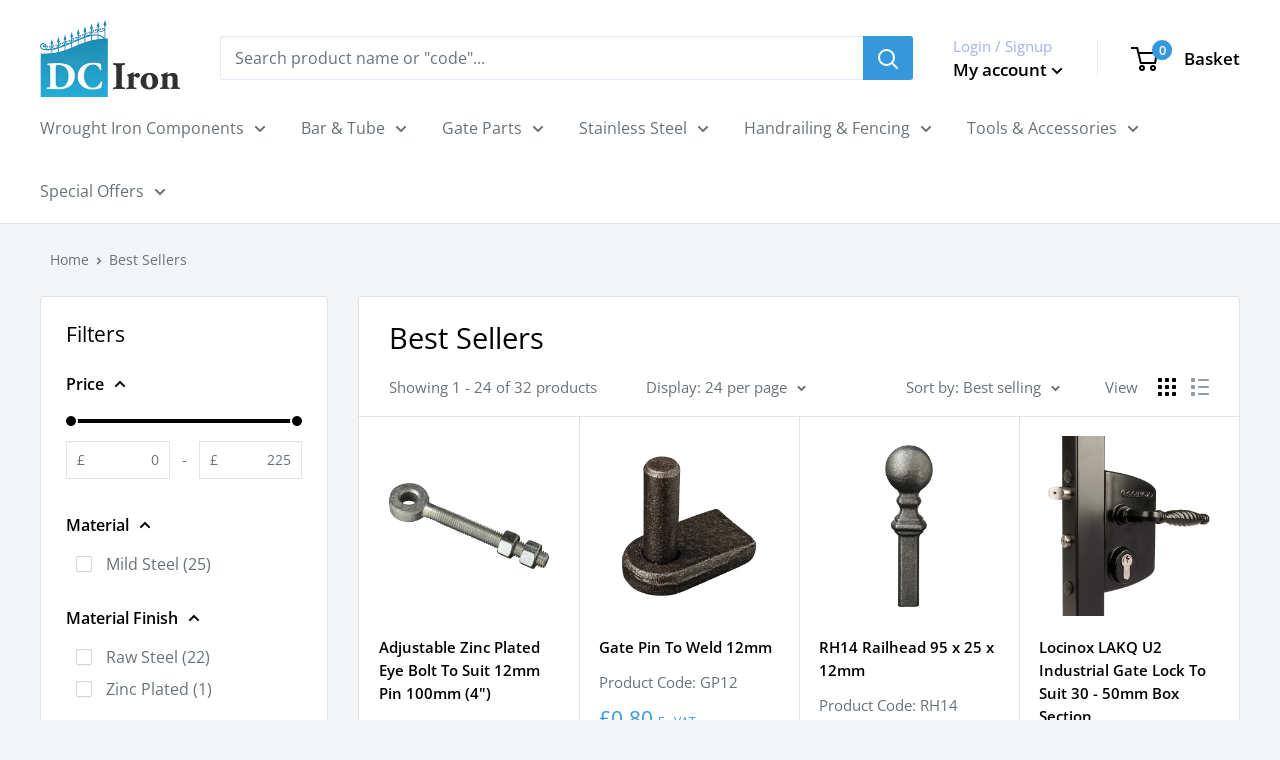

--- FILE ---
content_type: text/html; charset=utf-8
request_url: https://www.dciron.co.uk/collections/best-sellers
body_size: 61374
content:
<!doctype html>

<html class="no-js" lang="en">
  <head>
	<script id="pandectes-rules">   /* PANDECTES-GDPR: DO NOT MODIFY AUTO GENERATED CODE OF THIS SCRIPT */      window.PandectesSettings = {"store":{"id":64709296385,"plan":"plus","theme":"UAT - [Liquify] - Oct'24 (2.1.6)","primaryLocale":"en","adminMode":false,"headless":false,"storefrontRootDomain":"","checkoutRootDomain":"","storefrontAccessToken":""},"tsPublished":1729768030,"declaration":{"showPurpose":false,"showProvider":false,"declIntroText":"We use cookies to optimize website functionality, analyze the performance, and provide personalized experience to you. Some cookies are essential to make the website operate and function correctly. Those cookies cannot be disabled. In this window you can manage your preference of cookies.","showDateGenerated":true},"language":{"languageMode":"Single","fallbackLanguage":"en","languageDetection":"browser","languagesSupported":[]},"texts":{"managed":{"headerText":{"en":"We use cookies on this website - read more in our"},"consentText":{"en":"We use cookies on this website - read more in our"},"dismissButtonText":{"en":"Ok"},"linkText":{"en":"Privacy Policy"},"imprintText":{"en":"Imprint"},"preferencesButtonText":{"en":"Preferences"},"allowButtonText":{"en":"Accept"},"denyButtonText":{"en":"Decline"},"leaveSiteButtonText":{"en":"Leave this site"},"cookiePolicyText":{"en":"Cookie policy"},"preferencesPopupTitleText":{"en":"Manage consent preferences"},"preferencesPopupIntroText":{"en":"We use cookies to optimize website functionality, analyze the performance, and provide personalized experience to you. Some cookies are essential to make the website operate and function correctly. Those cookies cannot be disabled. In this window you can manage your preference of cookies."},"preferencesPopupCloseButtonText":{"en":"Close"},"preferencesPopupAcceptAllButtonText":{"en":"Accept all"},"preferencesPopupRejectAllButtonText":{"en":"Reject all"},"preferencesPopupSaveButtonText":{"en":"Save preferences"},"accessSectionTitleText":{"en":"Data portability"},"accessSectionParagraphText":{"en":"You have the right to request access to your data at any time."},"rectificationSectionTitleText":{"en":"Data Rectification"},"rectificationSectionParagraphText":{"en":"You have the right to request your data to be updated whenever you think it is appropriate."},"erasureSectionTitleText":{"en":"Right to be forgotten"},"erasureSectionParagraphText":{"en":"You have the right to ask all your data to be erased. After that, you will no longer be able to access your account."},"declIntroText":{"en":"We use cookies to optimize website functionality, analyze the performance, and provide personalized experience to you. Some cookies are essential to make the website operate and function correctly. Those cookies cannot be disabled. In this window you can manage your preference of cookies."}},"categories":{"strictlyNecessaryCookiesTitleText":{"en":"Strictly necessary cookies"},"functionalityCookiesTitleText":{"en":"Functional cookies"},"performanceCookiesTitleText":{"en":"Performance cookies"},"targetingCookiesTitleText":{"en":"Targeting cookies"},"unclassifiedCookiesTitleText":{"en":"Unclassified cookies"},"strictlyNecessaryCookiesDescriptionText":{"en":"These cookies are essential in order to enable you to move around the website and use its features, such as accessing secure areas of the website. The website cannot function properly without these cookies."},"functionalityCookiesDescriptionText":{"en":"These cookies enable the site to provide enhanced functionality and personalisation. They may be set by us or by third party providers whose services we have added to our pages. If you do not allow these cookies then some or all of these services may not function properly."},"performanceCookiesDescriptionText":{"en":"These cookies enable us to monitor and improve the performance of our website. For example, they allow us to count visits, identify traffic sources and see which parts of the site are most popular."},"targetingCookiesDescriptionText":{"en":"These cookies may be set through our site by our advertising partners. They may be used by those companies to build a profile of your interests and show you relevant adverts on other sites.    They do not store directly personal information, but are based on uniquely identifying your browser and internet device. If you do not allow these cookies, you will experience less targeted advertising."},"unclassifiedCookiesDescriptionText":{"en":"Unclassified cookies are cookies that we are in the process of classifying, together with the providers of individual cookies."}},"auto":{"declName":{"en":"Name"},"declPath":{"en":"Path"},"declType":{"en":"Type"},"declDomain":{"en":"Domain"},"declPurpose":{"en":"Purpose"},"declProvider":{"en":"Provider"},"declRetention":{"en":"Retention"},"declFirstParty":{"en":"First-party"},"declThirdParty":{"en":"Third-party"},"declSeconds":{"en":"seconds"},"declMinutes":{"en":"minutes"},"declHours":{"en":"hours"},"declDays":{"en":"days"},"declMonths":{"en":"months"},"declYears":{"en":"years"},"declSession":{"en":"Session"},"cookiesDetailsText":{"en":"Cookies details"},"preferencesPopupAlwaysAllowedText":{"en":"Always allowed"},"submitButton":{"en":"Submit"},"submittingButton":{"en":"Submitting..."},"cancelButton":{"en":"Cancel"},"guestsSupportInfoText":{"en":"Please login with your customer account to further proceed."},"guestsSupportEmailPlaceholder":{"en":"E-mail address"},"guestsSupportEmailValidationError":{"en":"Email is not valid"},"guestsSupportEmailSuccessTitle":{"en":"Thank you for your request"},"guestsSupportEmailFailureTitle":{"en":"A problem occurred"},"guestsSupportEmailSuccessMessage":{"en":"If you are registered as a customer of this store, you will soon receive an email with instructions on how to proceed."},"guestsSupportEmailFailureMessage":{"en":"Your request was not submitted. Please try again and if problem persists, contact store owner for assistance."},"confirmationSuccessTitle":{"en":"Your request is verified"},"confirmationFailureTitle":{"en":"A problem occurred"},"confirmationSuccessMessage":{"en":"We will soon get back to you as to your request."},"confirmationFailureMessage":{"en":"Your request was not verified. Please try again and if problem persists, contact store owner for assistance"},"consentSectionTitleText":{"en":"Your cookie consent"},"consentSectionNoConsentText":{"en":"You have not consented to the cookies policy of this website."},"consentSectionConsentedText":{"en":"You consented to the cookies policy of this website on"},"consentStatus":{"en":"Consent preference"},"consentDate":{"en":"Consent date"},"consentId":{"en":"Consent ID"},"consentSectionChangeConsentActionText":{"en":"Change consent preference"},"accessSectionGDPRRequestsActionText":{"en":"Data subject requests"},"accessSectionAccountInfoActionText":{"en":"Personal data"},"accessSectionOrdersRecordsActionText":{"en":"Orders"},"accessSectionDownloadReportActionText":{"en":"Request export"},"rectificationCommentPlaceholder":{"en":"Describe what you want to be updated"},"rectificationCommentValidationError":{"en":"Comment is required"},"rectificationSectionEditAccountActionText":{"en":"Request an update"},"erasureSectionRequestDeletionActionText":{"en":"Request personal data deletion"}}},"library":{"previewMode":false,"fadeInTimeout":0,"defaultBlocked":7,"showLink":true,"showImprintLink":false,"showGoogleLink":false,"enabled":true,"cookie":{"name":"_pandectes_gdpr","expiryDays":365,"secure":true,"domain":""},"dismissOnScroll":false,"dismissOnWindowClick":false,"dismissOnTimeout":false,"palette":{"popup":{"background":"#F4F5F6","backgroundForCalculations":{"a":1,"b":246,"g":245,"r":244},"text":"#838391"},"button":{"background":"#3498DB","backgroundForCalculations":{"a":1,"b":219,"g":152,"r":52},"text":"#FFFFFF","textForCalculation":{"a":1,"b":255,"g":255,"r":255},"border":"transparent"}},"content":{"href":"https://dc-iron.myshopify.com/policies/privacy-policy","imprintHref":"/","close":"&#10005;","target":"","logo":""},"window":"<div role=\"dialog\" aria-live=\"polite\" aria-label=\"cookieconsent\" aria-describedby=\"cookieconsent:desc\" id=\"pandectes-banner\" class=\"cc-window-wrapper cc-popup-wrapper\"><div class=\"pd-cookie-banner-window cc-window {{classes}}\"><!--googleoff: all-->{{children}}<!--googleon: all--></div></div>","compliance":{"custom":"<div class=\"cc-compliance cc-highlight\">{{preferences}}{{allow}}</div>"},"type":"custom","layouts":{"basic":"{{messagelink}}{{compliance}}"},"position":"popup","theme":"block","revokable":true,"animateRevokable":false,"revokableReset":false,"revokableLogoUrl":"","revokablePlacement":"bottom-left","revokableMarginHorizontal":15,"revokableMarginVertical":15,"static":false,"autoAttach":true,"hasTransition":true,"blacklistPage":[""]},"geolocation":{"brOnly":false,"caOnly":false,"chOnly":false,"euOnly":false,"jpOnly":false,"thOnly":false,"zaOnly":false,"canadaOnly":false,"globalVisibility":true},"dsr":{"guestsSupport":false,"accessSectionDownloadReportAuto":false},"banner":{"resetTs":1713528047,"extraCss":"        .cc-banner-logo {max-width: 24em!important;}    @media(min-width: 768px) {.cc-window.cc-floating{max-width: 24em!important;width: 24em!important;}}    .cc-message, .pd-cookie-banner-window .cc-header, .cc-logo {text-align: left}    .cc-window-wrapper{z-index: 2147483647;-webkit-transition: opacity 1s ease;  transition: opacity 1s ease;}    .cc-window{z-index: 2147483647;font-family: inherit;}    .pd-cookie-banner-window .cc-header{font-family: inherit;}    .pd-cp-ui{font-family: inherit; background-color: #F4F5F6;color:#838391;}    button.pd-cp-btn, a.pd-cp-btn{background-color:#3498DB;color:#FFFFFF!important;}    input + .pd-cp-preferences-slider{background-color: rgba(131, 131, 145, 0.3)}    .pd-cp-scrolling-section::-webkit-scrollbar{background-color: rgba(131, 131, 145, 0.3)}    input:checked + .pd-cp-preferences-slider{background-color: rgba(131, 131, 145, 1)}    .pd-cp-scrolling-section::-webkit-scrollbar-thumb {background-color: rgba(131, 131, 145, 1)}    .pd-cp-ui-close{color:#838391;}    .pd-cp-preferences-slider:before{background-color: #F4F5F6}    .pd-cp-title:before {border-color: #838391!important}    .pd-cp-preferences-slider{background-color:#838391}    .pd-cp-toggle{color:#838391!important}    @media(max-width:699px) {.pd-cp-ui-close-top svg {fill: #838391}}    .pd-cp-toggle:hover,.pd-cp-toggle:visited,.pd-cp-toggle:active{color:#838391!important}    .pd-cookie-banner-window {box-shadow: 0 0 18px rgb(0 0 0 / 20%);}  ","customJavascript":null,"showPoweredBy":false,"revokableTrigger":false,"hybridStrict":false,"cookiesBlockedByDefault":"7","isActive":true,"implicitSavePreferences":true,"cookieIcon":false,"blockBots":false,"showCookiesDetails":true,"hasTransition":true,"blockingPage":false,"showOnlyLandingPage":false,"leaveSiteUrl":"https://www.google.com","linkRespectStoreLang":false},"cookies":{"0":[{"name":"secure_customer_sig","type":"http","domain":"www.dciron.co.uk","path":"/","provider":"Shopify","firstParty":true,"retention":"1 year(s)","expires":1,"unit":"declYears","purpose":{"en":"Used in connection with customer login."}},{"name":"localization","type":"http","domain":"www.dciron.co.uk","path":"/","provider":"Shopify","firstParty":true,"retention":"1 year(s)","expires":1,"unit":"declYears","purpose":{"en":"Shopify store localization"}},{"name":"cart_currency","type":"http","domain":"www.dciron.co.uk","path":"/","provider":"Shopify","firstParty":true,"retention":"2 ","expires":2,"unit":"declSession","purpose":{"en":"The cookie is necessary for the secure checkout and payment function on the website. This function is provided by shopify.com."}},{"name":"_cmp_a","type":"http","domain":".dciron.co.uk","path":"/","provider":"Shopify","firstParty":false,"retention":"1 day(s)","expires":1,"unit":"declDays","purpose":{"en":"Used for managing customer privacy settings."}},{"name":"shopify_pay_redirect","type":"http","domain":"www.dciron.co.uk","path":"/","provider":"Shopify","firstParty":true,"retention":"1 hour(s)","expires":1,"unit":"declHours","purpose":{"en":"The cookie is necessary for the secure checkout and payment function on the website. This function is provided by shopify.com."}},{"name":"keep_alive","type":"http","domain":"www.dciron.co.uk","path":"/","provider":"Shopify","firstParty":true,"retention":"30 minute(s)","expires":30,"unit":"declMinutes","purpose":{"en":"Used in connection with buyer localization."}},{"name":"_tracking_consent","type":"http","domain":".dciron.co.uk","path":"/","provider":"Shopify","firstParty":false,"retention":"1 year(s)","expires":1,"unit":"declYears","purpose":{"en":"Tracking preferences."}}],"1":[{"name":"locale_bar_accepted","type":"http","domain":"www.dciron.co.uk","path":"/","provider":"GrizzlyAppsSRL","firstParty":true,"retention":"Session","expires":-55,"unit":"declYears","purpose":{"en":"This cookie is provided by the app (BEST Currency Converter) and is used to secure the currency chosen by the customer."}},{"name":"wpm-domain-test","type":"http","domain":"dciron.co.uk","path":"/","provider":"Shopify","firstParty":false,"retention":"Session","expires":1,"unit":"declSeconds","purpose":{"en":"Used to test the storage of parameters about products added to the cart or payment currency"}},{"name":"wpm-domain-test","type":"http","domain":"www.dciron.co.uk","path":"/","provider":"Shopify","firstParty":true,"retention":"Session","expires":1,"unit":"declSeconds","purpose":{"en":"Used to test the storage of parameters about products added to the cart or payment currency"}},{"name":"wpm-domain-test","type":"http","domain":"uk","path":"/","provider":"Shopify","firstParty":false,"retention":"Session","expires":1,"unit":"declSeconds","purpose":{"en":"Used to test the storage of parameters about products added to the cart or payment currency"}},{"name":"wpm-domain-test","type":"http","domain":"co.uk","path":"/","provider":"Shopify","firstParty":false,"retention":"Session","expires":1,"unit":"declSeconds","purpose":{"en":"Used to test the storage of parameters about products added to the cart or payment currency"}}],"2":[{"name":"_shopify_y","type":"http","domain":".dciron.co.uk","path":"/","provider":"Shopify","firstParty":false,"retention":"1 year(s)","expires":1,"unit":"declYears","purpose":{"en":"Shopify analytics."}},{"name":"_orig_referrer","type":"http","domain":".dciron.co.uk","path":"/","provider":"Shopify","firstParty":false,"retention":"2 ","expires":2,"unit":"declSession","purpose":{"en":"Tracks landing pages."}},{"name":"_landing_page","type":"http","domain":".dciron.co.uk","path":"/","provider":"Shopify","firstParty":false,"retention":"2 ","expires":2,"unit":"declSession","purpose":{"en":"Tracks landing pages."}},{"name":"_shopify_s","type":"http","domain":".dciron.co.uk","path":"/","provider":"Shopify","firstParty":false,"retention":"30 minute(s)","expires":30,"unit":"declMinutes","purpose":{"en":"Shopify analytics."}},{"name":"_shopify_sa_t","type":"http","domain":".dciron.co.uk","path":"/","provider":"Shopify","firstParty":false,"retention":"30 minute(s)","expires":30,"unit":"declMinutes","purpose":{"en":"Shopify analytics relating to marketing & referrals."}},{"name":"_shopify_sa_p","type":"http","domain":".dciron.co.uk","path":"/","provider":"Shopify","firstParty":false,"retention":"30 minute(s)","expires":30,"unit":"declMinutes","purpose":{"en":"Shopify analytics relating to marketing & referrals."}},{"name":"_ga","type":"http","domain":".dciron.co.uk","path":"/","provider":"Google","firstParty":false,"retention":"1 year(s)","expires":1,"unit":"declYears","purpose":{"en":"Cookie is set by Google Analytics with unknown functionality"}},{"name":"_gid","type":"http","domain":".dciron.co.uk","path":"/","provider":"Google","firstParty":false,"retention":"1 day(s)","expires":1,"unit":"declDays","purpose":{"en":"Cookie is placed by Google Analytics to count and track pageviews."}},{"name":"_gat","type":"http","domain":".dciron.co.uk","path":"/","provider":"Google","firstParty":false,"retention":"1 minute(s)","expires":1,"unit":"declMinutes","purpose":{"en":"Cookie is placed by Google Analytics to filter requests from bots."}},{"name":"_boomr_clss","type":"html_local","domain":"https://www.dciron.co.uk","path":"/","provider":"Shopify","firstParty":true,"retention":"Persistent","expires":1,"unit":"declYears","purpose":{"en":"Used to monitor and optimize the performance of Shopify stores."}},{"name":"_shopify_s","type":"http","domain":"co.uk","path":"/","provider":"Shopify","firstParty":false,"retention":"Session","expires":1,"unit":"declSeconds","purpose":{"en":"Shopify analytics."}},{"name":"_shopify_s","type":"http","domain":"uk","path":"/","provider":"Shopify","firstParty":false,"retention":"Session","expires":1,"unit":"declSeconds","purpose":{"en":"Shopify analytics."}},{"name":"_ga_3R6HT8WRBV","type":"http","domain":".dciron.co.uk","path":"/","provider":"Google","firstParty":false,"retention":"1 year(s)","expires":1,"unit":"declYears","purpose":{"en":""}},{"name":"_ga_3HDBW13R5K","type":"http","domain":".dciron.co.uk","path":"/","provider":"Google","firstParty":false,"retention":"1 year(s)","expires":1,"unit":"declYears","purpose":{"en":""}}],"4":[{"name":"_gcl_au","type":"http","domain":".dciron.co.uk","path":"/","provider":"Google","firstParty":false,"retention":"3 month(s)","expires":3,"unit":"declMonths","purpose":{"en":"Cookie is placed by Google Tag Manager to track conversions."}},{"name":"IDE","type":"http","domain":".doubleclick.net","path":"/","provider":"Google","firstParty":false,"retention":"1 year(s)","expires":1,"unit":"declYears","purpose":{"en":"To measure the visitors’ actions after they click through from an advert. Expires after 1 year."}},{"name":"__kla_id","type":"http","domain":"www.dciron.co.uk","path":"/","provider":"Klaviyo","firstParty":true,"retention":"1 year(s)","expires":1,"unit":"declYears","purpose":{"en":"Tracks when someone clicks through a Klaviyo email to your website."}}],"8":[{"name":"_shopify_essential","type":"http","domain":"www.dciron.co.uk","path":"/","provider":"Unknown","firstParty":true,"retention":"1 year(s)","expires":1,"unit":"declYears","purpose":{"en":""}},{"name":"_kla_test","type":"html_local","domain":"https://www.dciron.co.uk","path":"/","provider":"Unknown","firstParty":true,"retention":"Persistent","expires":1,"unit":"declYears","purpose":{"en":""}},{"name":"forms_previous_session_id","type":"html_local","domain":"https://www.dciron.co.uk","path":"/","provider":"Unknown","firstParty":true,"retention":"Persistent","expires":1,"unit":"declYears","purpose":{"en":""}},{"name":"forms_visit_count","type":"html_local","domain":"https://www.dciron.co.uk","path":"/","provider":"Unknown","firstParty":true,"retention":"Persistent","expires":1,"unit":"declYears","purpose":{"en":""}},{"name":"local-storage-test","type":"html_local","domain":"https://www.dciron.co.uk","path":"/","provider":"Unknown","firstParty":true,"retention":"Persistent","expires":1,"unit":"declYears","purpose":{"en":""}},{"name":"forms_fallback_session_id","type":"html_local","domain":"https://www.dciron.co.uk","path":"/","provider":"Unknown","firstParty":true,"retention":"Persistent","expires":1,"unit":"declYears","purpose":{"en":""}}]},"blocker":{"isActive":false,"googleConsentMode":{"id":"","analyticsId":"G-3R6HT8WRBV","adwordsId":"","isActive":true,"adStorageCategory":4,"analyticsStorageCategory":2,"personalizationStorageCategory":1,"functionalityStorageCategory":1,"customEvent":true,"securityStorageCategory":0,"redactData":false,"urlPassthrough":false,"dataLayerProperty":"dataLayer","waitForUpdate":0,"useNativeChannel":false},"facebookPixel":{"id":"","isActive":false,"ldu":false},"microsoft":{},"rakuten":{"isActive":false,"cmp":false,"ccpa":false},"klaviyoIsActive":false,"gpcIsActive":false,"defaultBlocked":7,"patterns":{"whiteList":[],"blackList":{"1":[],"2":[],"4":[],"8":[]},"iframesWhiteList":[],"iframesBlackList":{"1":[],"2":[],"4":[],"8":[]},"beaconsWhiteList":[],"beaconsBlackList":{"1":[],"2":[],"4":[],"8":[]}}}}      !function(){"use strict";window.PandectesRules=window.PandectesRules||{},window.PandectesRules.manualBlacklist={1:[],2:[],4:[]},window.PandectesRules.blacklistedIFrames={1:[],2:[],4:[]},window.PandectesRules.blacklistedCss={1:[],2:[],4:[]},window.PandectesRules.blacklistedBeacons={1:[],2:[],4:[]};var e="javascript/blocked";function t(e){return new RegExp(e.replace(/[/\\.+?$()]/g,"\\$&").replace("*","(.*)"))}var n=function(e){var t=arguments.length>1&&void 0!==arguments[1]?arguments[1]:"log";new URLSearchParams(window.location.search).get("log")&&console[t]("PandectesRules: ".concat(e))};function a(e){var t=document.createElement("script");t.async=!0,t.src=e,document.head.appendChild(t)}function r(e,t){var n=Object.keys(e);if(Object.getOwnPropertySymbols){var a=Object.getOwnPropertySymbols(e);t&&(a=a.filter((function(t){return Object.getOwnPropertyDescriptor(e,t).enumerable}))),n.push.apply(n,a)}return n}function o(e){for(var t=1;t<arguments.length;t++){var n=null!=arguments[t]?arguments[t]:{};t%2?r(Object(n),!0).forEach((function(t){s(e,t,n[t])})):Object.getOwnPropertyDescriptors?Object.defineProperties(e,Object.getOwnPropertyDescriptors(n)):r(Object(n)).forEach((function(t){Object.defineProperty(e,t,Object.getOwnPropertyDescriptor(n,t))}))}return e}function i(e){var t=function(e,t){if("object"!=typeof e||!e)return e;var n=e[Symbol.toPrimitive];if(void 0!==n){var a=n.call(e,t||"default");if("object"!=typeof a)return a;throw new TypeError("@@toPrimitive must return a primitive value.")}return("string"===t?String:Number)(e)}(e,"string");return"symbol"==typeof t?t:t+""}function s(e,t,n){return(t=i(t))in e?Object.defineProperty(e,t,{value:n,enumerable:!0,configurable:!0,writable:!0}):e[t]=n,e}function c(e,t){return function(e){if(Array.isArray(e))return e}(e)||function(e,t){var n=null==e?null:"undefined"!=typeof Symbol&&e[Symbol.iterator]||e["@@iterator"];if(null!=n){var a,r,o,i,s=[],c=!0,l=!1;try{if(o=(n=n.call(e)).next,0===t){if(Object(n)!==n)return;c=!1}else for(;!(c=(a=o.call(n)).done)&&(s.push(a.value),s.length!==t);c=!0);}catch(e){l=!0,r=e}finally{try{if(!c&&null!=n.return&&(i=n.return(),Object(i)!==i))return}finally{if(l)throw r}}return s}}(e,t)||d(e,t)||function(){throw new TypeError("Invalid attempt to destructure non-iterable instance.\nIn order to be iterable, non-array objects must have a [Symbol.iterator]() method.")}()}function l(e){return function(e){if(Array.isArray(e))return u(e)}(e)||function(e){if("undefined"!=typeof Symbol&&null!=e[Symbol.iterator]||null!=e["@@iterator"])return Array.from(e)}(e)||d(e)||function(){throw new TypeError("Invalid attempt to spread non-iterable instance.\nIn order to be iterable, non-array objects must have a [Symbol.iterator]() method.")}()}function d(e,t){if(e){if("string"==typeof e)return u(e,t);var n=Object.prototype.toString.call(e).slice(8,-1);return"Object"===n&&e.constructor&&(n=e.constructor.name),"Map"===n||"Set"===n?Array.from(e):"Arguments"===n||/^(?:Ui|I)nt(?:8|16|32)(?:Clamped)?Array$/.test(n)?u(e,t):void 0}}function u(e,t){(null==t||t>e.length)&&(t=e.length);for(var n=0,a=new Array(t);n<t;n++)a[n]=e[n];return a}var f=window.PandectesRulesSettings||window.PandectesSettings,g=!(void 0===window.dataLayer||!Array.isArray(window.dataLayer)||!window.dataLayer.some((function(e){return"pandectes_full_scan"===e.event}))),p=function(){var e,t=arguments.length>0&&void 0!==arguments[0]?arguments[0]:"_pandectes_gdpr",n=("; "+document.cookie).split("; "+t+"=");if(n.length<2)e={};else{var a=n.pop().split(";");e=window.atob(a.shift())}var r=function(e){try{return JSON.parse(e)}catch(e){return!1}}(e);return!1!==r?r:e}(),h=f.banner.isActive,y=f.blocker,v=y.defaultBlocked,w=y.patterns,m=p&&null!==p.preferences&&void 0!==p.preferences?p.preferences:null,b=g?0:h?null===m?v:m:0,k={1:!(1&b),2:!(2&b),4:!(4&b)},_=w.blackList,S=w.whiteList,L=w.iframesBlackList,C=w.iframesWhiteList,P=w.beaconsBlackList,A=w.beaconsWhiteList,O={blackList:[],whiteList:[],iframesBlackList:{1:[],2:[],4:[],8:[]},iframesWhiteList:[],beaconsBlackList:{1:[],2:[],4:[],8:[]},beaconsWhiteList:[]};[1,2,4].map((function(e){var n;k[e]||((n=O.blackList).push.apply(n,l(_[e].length?_[e].map(t):[])),O.iframesBlackList[e]=L[e].length?L[e].map(t):[],O.beaconsBlackList[e]=P[e].length?P[e].map(t):[])})),O.whiteList=S.length?S.map(t):[],O.iframesWhiteList=C.length?C.map(t):[],O.beaconsWhiteList=A.length?A.map(t):[];var E={scripts:[],iframes:{1:[],2:[],4:[]},beacons:{1:[],2:[],4:[]},css:{1:[],2:[],4:[]}},I=function(t,n){return t&&(!n||n!==e)&&(!O.blackList||O.blackList.some((function(e){return e.test(t)})))&&(!O.whiteList||O.whiteList.every((function(e){return!e.test(t)})))},B=function(e,t){var n=O.iframesBlackList[t],a=O.iframesWhiteList;return e&&(!n||n.some((function(t){return t.test(e)})))&&(!a||a.every((function(t){return!t.test(e)})))},j=function(e,t){var n=O.beaconsBlackList[t],a=O.beaconsWhiteList;return e&&(!n||n.some((function(t){return t.test(e)})))&&(!a||a.every((function(t){return!t.test(e)})))},T=new MutationObserver((function(e){for(var t=0;t<e.length;t++)for(var n=e[t].addedNodes,a=0;a<n.length;a++){var r=n[a],o=r.dataset&&r.dataset.cookiecategory;if(1===r.nodeType&&"LINK"===r.tagName){var i=r.dataset&&r.dataset.href;if(i&&o)switch(o){case"functionality":case"C0001":E.css[1].push(i);break;case"performance":case"C0002":E.css[2].push(i);break;case"targeting":case"C0003":E.css[4].push(i)}}}})),R=new MutationObserver((function(t){for(var a=0;a<t.length;a++)for(var r=t[a].addedNodes,o=function(){var t=r[i],a=t.src||t.dataset&&t.dataset.src,o=t.dataset&&t.dataset.cookiecategory;if(1===t.nodeType&&"IFRAME"===t.tagName){if(a){var s=!1;B(a,1)||"functionality"===o||"C0001"===o?(s=!0,E.iframes[1].push(a)):B(a,2)||"performance"===o||"C0002"===o?(s=!0,E.iframes[2].push(a)):(B(a,4)||"targeting"===o||"C0003"===o)&&(s=!0,E.iframes[4].push(a)),s&&(t.removeAttribute("src"),t.setAttribute("data-src",a))}}else if(1===t.nodeType&&"IMG"===t.tagName){if(a){var c=!1;j(a,1)?(c=!0,E.beacons[1].push(a)):j(a,2)?(c=!0,E.beacons[2].push(a)):j(a,4)&&(c=!0,E.beacons[4].push(a)),c&&(t.removeAttribute("src"),t.setAttribute("data-src",a))}}else if(1===t.nodeType&&"SCRIPT"===t.tagName){var l=t.type,d=!1;if(I(a,l)?(n("rule blocked: ".concat(a)),d=!0):a&&o?n("manually blocked @ ".concat(o,": ").concat(a)):o&&n("manually blocked @ ".concat(o,": inline code")),d){E.scripts.push([t,l]),t.type=e;t.addEventListener("beforescriptexecute",(function n(a){t.getAttribute("type")===e&&a.preventDefault(),t.removeEventListener("beforescriptexecute",n)})),t.parentElement&&t.parentElement.removeChild(t)}}},i=0;i<r.length;i++)o()})),D=document.createElement,x={src:Object.getOwnPropertyDescriptor(HTMLScriptElement.prototype,"src"),type:Object.getOwnPropertyDescriptor(HTMLScriptElement.prototype,"type")};window.PandectesRules.unblockCss=function(e){var t=E.css[e]||[];t.length&&n("Unblocking CSS for ".concat(e)),t.forEach((function(e){var t=document.querySelector('link[data-href^="'.concat(e,'"]'));t.removeAttribute("data-href"),t.href=e})),E.css[e]=[]},window.PandectesRules.unblockIFrames=function(e){var t=E.iframes[e]||[];t.length&&n("Unblocking IFrames for ".concat(e)),O.iframesBlackList[e]=[],t.forEach((function(e){var t=document.querySelector('iframe[data-src^="'.concat(e,'"]'));t.removeAttribute("data-src"),t.src=e})),E.iframes[e]=[]},window.PandectesRules.unblockBeacons=function(e){var t=E.beacons[e]||[];t.length&&n("Unblocking Beacons for ".concat(e)),O.beaconsBlackList[e]=[],t.forEach((function(e){var t=document.querySelector('img[data-src^="'.concat(e,'"]'));t.removeAttribute("data-src"),t.src=e})),E.beacons[e]=[]},window.PandectesRules.unblockInlineScripts=function(e){var t=1===e?"functionality":2===e?"performance":"targeting",a=document.querySelectorAll('script[type="javascript/blocked"][data-cookiecategory="'.concat(t,'"]'));n("unblockInlineScripts: ".concat(a.length," in ").concat(t)),a.forEach((function(e){var t=document.createElement("script");t.type="text/javascript",e.hasAttribute("src")?t.src=e.getAttribute("src"):t.textContent=e.textContent,document.head.appendChild(t),e.parentNode.removeChild(e)}))},window.PandectesRules.unblockInlineCss=function(e){var t=1===e?"functionality":2===e?"performance":"targeting",a=document.querySelectorAll('link[data-cookiecategory="'.concat(t,'"]'));n("unblockInlineCss: ".concat(a.length," in ").concat(t)),a.forEach((function(e){e.href=e.getAttribute("data-href")}))},window.PandectesRules.unblock=function(e){e.length<1?(O.blackList=[],O.whiteList=[],O.iframesBlackList=[],O.iframesWhiteList=[]):(O.blackList&&(O.blackList=O.blackList.filter((function(t){return e.every((function(e){return"string"==typeof e?!t.test(e):e instanceof RegExp?t.toString()!==e.toString():void 0}))}))),O.whiteList&&(O.whiteList=[].concat(l(O.whiteList),l(e.map((function(e){if("string"==typeof e){var n=".*"+t(e)+".*";if(O.whiteList.every((function(e){return e.toString()!==n.toString()})))return new RegExp(n)}else if(e instanceof RegExp&&O.whiteList.every((function(t){return t.toString()!==e.toString()})))return e;return null})).filter(Boolean)))));var a=0;l(E.scripts).forEach((function(e,t){var n=c(e,2),r=n[0],o=n[1];if(function(e){var t=e.getAttribute("src");return O.blackList&&O.blackList.every((function(e){return!e.test(t)}))||O.whiteList&&O.whiteList.some((function(e){return e.test(t)}))}(r)){for(var i=document.createElement("script"),s=0;s<r.attributes.length;s++){var l=r.attributes[s];"src"!==l.name&&"type"!==l.name&&i.setAttribute(l.name,r.attributes[s].value)}i.setAttribute("src",r.src),i.setAttribute("type",o||"application/javascript"),document.head.appendChild(i),E.scripts.splice(t-a,1),a++}})),0==O.blackList.length&&0===O.iframesBlackList[1].length&&0===O.iframesBlackList[2].length&&0===O.iframesBlackList[4].length&&0===O.beaconsBlackList[1].length&&0===O.beaconsBlackList[2].length&&0===O.beaconsBlackList[4].length&&(n("Disconnecting observers"),R.disconnect(),T.disconnect())};var N=f.store,U=N.adminMode,z=N.headless,M=N.storefrontRootDomain,q=N.checkoutRootDomain,F=N.storefrontAccessToken,W=f.banner.isActive,H=f.blocker.defaultBlocked;W&&function(e){if(window.Shopify&&window.Shopify.customerPrivacy)e();else{var t=null;window.Shopify&&window.Shopify.loadFeatures&&window.Shopify.trackingConsent?e():t=setInterval((function(){window.Shopify&&window.Shopify.loadFeatures&&(clearInterval(t),window.Shopify.loadFeatures([{name:"consent-tracking-api",version:"0.1"}],(function(t){t?n("Shopify.customerPrivacy API - failed to load"):(n("shouldShowBanner() -> ".concat(window.Shopify.trackingConsent.shouldShowBanner()," | saleOfDataRegion() -> ").concat(window.Shopify.trackingConsent.saleOfDataRegion())),e())})))}),10)}}((function(){!function(){var e=window.Shopify.trackingConsent;if(!1!==e.shouldShowBanner()||null!==m||7!==H)try{var t=U&&!(window.Shopify&&window.Shopify.AdminBarInjector),a={preferences:!(1&b)||g||t,analytics:!(2&b)||g||t,marketing:!(4&b)||g||t};z&&(a.headlessStorefront=!0,a.storefrontRootDomain=null!=M&&M.length?M:window.location.hostname,a.checkoutRootDomain=null!=q&&q.length?q:"checkout.".concat(window.location.hostname),a.storefrontAccessToken=null!=F&&F.length?F:""),e.firstPartyMarketingAllowed()===a.marketing&&e.analyticsProcessingAllowed()===a.analytics&&e.preferencesProcessingAllowed()===a.preferences||e.setTrackingConsent(a,(function(e){e&&e.error?n("Shopify.customerPrivacy API - failed to setTrackingConsent"):n("setTrackingConsent(".concat(JSON.stringify(a),")"))}))}catch(e){n("Shopify.customerPrivacy API - exception")}}(),function(){if(z){var e=window.Shopify.trackingConsent,t=e.currentVisitorConsent();if(navigator.globalPrivacyControl&&""===t.sale_of_data){var a={sale_of_data:!1,headlessStorefront:!0};a.storefrontRootDomain=null!=M&&M.length?M:window.location.hostname,a.checkoutRootDomain=null!=q&&q.length?q:"checkout.".concat(window.location.hostname),a.storefrontAccessToken=null!=F&&F.length?F:"",e.setTrackingConsent(a,(function(e){e&&e.error?n("Shopify.customerPrivacy API - failed to setTrackingConsent({".concat(JSON.stringify(a),")")):n("setTrackingConsent(".concat(JSON.stringify(a),")"))}))}}}()}));var G=["AT","BE","BG","HR","CY","CZ","DK","EE","FI","FR","DE","GR","HU","IE","IT","LV","LT","LU","MT","NL","PL","PT","RO","SK","SI","ES","SE","GB","LI","NO","IS"],J=f.banner,V=J.isActive,K=J.hybridStrict,$=f.geolocation,Y=$.caOnly,Z=void 0!==Y&&Y,Q=$.euOnly,X=void 0!==Q&&Q,ee=$.brOnly,te=void 0!==ee&&ee,ne=$.jpOnly,ae=void 0!==ne&&ne,re=$.thOnly,oe=void 0!==re&&re,ie=$.chOnly,se=void 0!==ie&&ie,ce=$.zaOnly,le=void 0!==ce&&ce,de=$.canadaOnly,ue=void 0!==de&&de,fe=$.globalVisibility,ge=void 0===fe||fe,pe=f.blocker,he=pe.defaultBlocked,ye=void 0===he?7:he,ve=pe.googleConsentMode,we=ve.isActive,me=ve.customEvent,be=ve.id,ke=void 0===be?"":be,_e=ve.analyticsId,Se=void 0===_e?"":_e,Le=ve.adwordsId,Ce=void 0===Le?"":Le,Pe=ve.redactData,Ae=ve.urlPassthrough,Oe=ve.adStorageCategory,Ee=ve.analyticsStorageCategory,Ie=ve.functionalityStorageCategory,Be=ve.personalizationStorageCategory,je=ve.securityStorageCategory,Te=ve.dataLayerProperty,Re=void 0===Te?"dataLayer":Te,De=ve.waitForUpdate,xe=void 0===De?0:De,Ne=ve.useNativeChannel,Ue=void 0!==Ne&&Ne;function ze(){window[Re].push(arguments)}window[Re]=window[Re]||[];var Me,qe,Fe={hasInitialized:!1,useNativeChannel:!1,ads_data_redaction:!1,url_passthrough:!1,data_layer_property:"dataLayer",storage:{ad_storage:"granted",ad_user_data:"granted",ad_personalization:"granted",analytics_storage:"granted",functionality_storage:"granted",personalization_storage:"granted",security_storage:"granted"}};if(V&&we){var We=ye&Oe?"denied":"granted",He=ye&Ee?"denied":"granted",Ge=ye&Ie?"denied":"granted",Je=ye&Be?"denied":"granted",Ve=ye&je?"denied":"granted";Fe.hasInitialized=!0,Fe.useNativeChannel=Ue,Fe.url_passthrough=Ae,Fe.ads_data_redaction="denied"===We&&Pe,Fe.storage.ad_storage=We,Fe.storage.ad_user_data=We,Fe.storage.ad_personalization=We,Fe.storage.analytics_storage=He,Fe.storage.functionality_storage=Ge,Fe.storage.personalization_storage=Je,Fe.storage.security_storage=Ve,Fe.data_layer_property=Re||"dataLayer",Fe.ads_data_redaction&&ze("set","ads_data_redaction",Fe.ads_data_redaction),Fe.url_passthrough&&ze("set","url_passthrough",Fe.url_passthrough),function(){!1===Ue?console.log("Pandectes: Google Consent Mode (av2)"):console.log("Pandectes: Google Consent Mode (av2nc)");var e=b!==ye?{wait_for_update:xe||500}:xe?{wait_for_update:xe}:{};ge&&!K?ze("consent","default",o(o({},Fe.storage),e)):(ze("consent","default",o(o(o({},Fe.storage),e),{},{region:[].concat(l(X||K?G:[]),l(Z&&!K?["US-CA","US-VA","US-CT","US-UT","US-CO"]:[]),l(te&&!K?["BR"]:[]),l(ae&&!K?["JP"]:[]),l(ue&&!K?["CA"]:[]),l(oe&&!K?["TH"]:[]),l(se&&!K?["CH"]:[]),l(le&&!K?["ZA"]:[]))})),ze("consent","default",{ad_storage:"granted",ad_user_data:"granted",ad_personalization:"granted",analytics_storage:"granted",functionality_storage:"granted",personalization_storage:"granted",security_storage:"granted"}));if(null!==m){var t=b&Oe?"denied":"granted",n=b&Ee?"denied":"granted",r=b&Ie?"denied":"granted",i=b&Be?"denied":"granted",s=b&je?"denied":"granted";Fe.storage.ad_storage=t,Fe.storage.ad_user_data=t,Fe.storage.ad_personalization=t,Fe.storage.analytics_storage=n,Fe.storage.functionality_storage=r,Fe.storage.personalization_storage=i,Fe.storage.security_storage=s,ze("consent","update",Fe.storage)}(ke.length||Se.length||Ce.length)&&(window[Fe.data_layer_property].push({"pandectes.start":(new Date).getTime(),event:"pandectes-rules.min.js"}),(Se.length||Ce.length)&&ze("js",new Date));var c="https://www.googletagmanager.com";if(ke.length){var d=ke.split(",");window[Fe.data_layer_property].push({"gtm.start":(new Date).getTime(),event:"gtm.js"});for(var u=0;u<d.length;u++){var f="dataLayer"!==Fe.data_layer_property?"&l=".concat(Fe.data_layer_property):"";a("".concat(c,"/gtm.js?id=").concat(d[u].trim()).concat(f))}}if(Se.length)for(var g=Se.split(","),p=0;p<g.length;p++){var h=g[p].trim();h.length&&(a("".concat(c,"/gtag/js?id=").concat(h)),ze("config",h,{send_page_view:!1}))}if(Ce.length)for(var y=Ce.split(","),v=0;v<y.length;v++){var w=y[v].trim();w.length&&(a("".concat(c,"/gtag/js?id=").concat(w)),ze("config",w,{allow_enhanced_conversions:!0}))}}()}V&&me&&(qe={event:"Pandectes_Consent_Update",pandectes_status:7===(Me=b)?"deny":0===Me?"allow":"mixed",pandectes_categories:{C0000:"allow",C0001:k[1]?"allow":"deny",C0002:k[2]?"allow":"deny",C0003:k[4]?"allow":"deny"}},window[Re].push(qe),null!==m&&function(e){if(window.Shopify&&window.Shopify.analytics)e();else{var t=null;window.Shopify&&window.Shopify.analytics?e():t=setInterval((function(){window.Shopify&&window.Shopify.analytics&&(clearInterval(t),e())}),10)}}((function(){console.log("publishing Web Pixels API custom event"),window.Shopify.analytics.publish("Pandectes_Consent_Update",qe)})));var Ke=f.blocker,$e=Ke.klaviyoIsActive,Ye=Ke.googleConsentMode.adStorageCategory;$e&&window.addEventListener("PandectesEvent_OnConsent",(function(e){var t=e.detail.preferences;if(null!=t){var n=t&Ye?"denied":"granted";void 0!==window.klaviyo&&window.klaviyo.isIdentified()&&window.klaviyo.push(["identify",{ad_personalization:n,ad_user_data:n}])}})),f.banner.revokableTrigger&&window.addEventListener("PandectesEvent_OnInitialize",(function(){document.querySelectorAll('[href*="#reopenBanner"]').forEach((function(e){e.onclick=function(e){e.preventDefault(),window.Pandectes.fn.revokeConsent()}}))}));var Ze=f.banner.isActive,Qe=f.blocker,Xe=Qe.defaultBlocked,et=void 0===Xe?7:Xe,tt=Qe.microsoft,nt=tt.isActive,at=tt.uetTags,rt=tt.dataLayerProperty,ot=void 0===rt?"uetq":rt,it={hasInitialized:!1,data_layer_property:"uetq",storage:{ad_storage:"granted"}};if(window[ot]=window[ot]||[],nt&&ft("_uetmsdns","1",365),Ze&&nt){var st=4&et?"denied":"granted";if(it.hasInitialized=!0,it.storage.ad_storage=st,window[ot].push("consent","default",it.storage),"granted"==st&&(ft("_uetmsdns","0",365),console.log("setting cookie")),null!==m){var ct=4&b?"denied":"granted";it.storage.ad_storage=ct,window[ot].push("consent","update",it.storage),"granted"===ct&&ft("_uetmsdns","0",365)}if(at.length)for(var lt=at.split(","),dt=0;dt<lt.length;dt++)lt[dt].trim().length&&ut(lt[dt])}function ut(e){var t=document.createElement("script");t.type="text/javascript",t.src="//bat.bing.com/bat.js",t.onload=function(){var t={ti:e};t.q=window.uetq,window.uetq=new UET(t),window.uetq.push("consent","default",{ad_storage:"denied"}),window[ot].push("pageLoad")},document.head.appendChild(t)}function ft(e,t,n){var a=new Date;a.setTime(a.getTime()+24*n*60*60*1e3);var r="expires="+a.toUTCString();document.cookie="".concat(e,"=").concat(t,"; ").concat(r,"; path=/; secure; samesite=strict")}window.PandectesRules.gcm=Fe;var gt=f.banner.isActive,pt=f.blocker.isActive;n("Prefs: ".concat(b," | Banner: ").concat(gt?"on":"off"," | Blocker: ").concat(pt?"on":"off"));var ht=null===m&&/\/checkouts\//.test(window.location.pathname);0!==b&&!1===g&&pt&&!ht&&(n("Blocker will execute"),document.createElement=function(){for(var t=arguments.length,n=new Array(t),a=0;a<t;a++)n[a]=arguments[a];if("script"!==n[0].toLowerCase())return D.bind?D.bind(document).apply(void 0,n):D;var r=D.bind(document).apply(void 0,n);try{Object.defineProperties(r,{src:o(o({},x.src),{},{set:function(t){I(t,r.type)&&x.type.set.call(this,e),x.src.set.call(this,t)}}),type:o(o({},x.type),{},{get:function(){var t=x.type.get.call(this);return t===e||I(this.src,t)?null:t},set:function(t){var n=I(r.src,r.type)?e:t;x.type.set.call(this,n)}})}),r.setAttribute=function(t,n){if("type"===t){var a=I(r.src,r.type)?e:n;x.type.set.call(r,a)}else"src"===t?(I(n,r.type)&&x.type.set.call(r,e),x.src.set.call(r,n)):HTMLScriptElement.prototype.setAttribute.call(r,t,n)}}catch(e){console.warn("Yett: unable to prevent script execution for script src ",r.src,".\n",'A likely cause would be because you are using a third-party browser extension that monkey patches the "document.createElement" function.')}return r},R.observe(document.documentElement,{childList:!0,subtree:!0}),T.observe(document.documentElement,{childList:!0,subtree:!0}))}();
</script>
	
	
	
    <meta charset="utf-8">
    <meta name="viewport" content="width=device-width, initial-scale=1.0, height=device-height, minimum-scale=1.0, maximum-scale=1.0">
    <meta name="theme-color" content="#3498db">
    <link rel="preload" as="script" href="//www.dciron.co.uk/cdn/shop/t/39/assets/index.js?v=155927555081351134071756457384">
    <link rel="preload" as="style" href="//www.dciron.co.uk/cdn/shop/t/39/assets/index.css?v=101207757931252057191756457384"><title>Best Sellers - DC Iron
</title>

    

      
        <meta name="description" content="Shop our range of Best Sellers. 32 products available. DC Iron - the UK’s leading supplier for top-quality components, fittings, accessories &amp; more. Buy online or call to order today.">
      
<link rel="canonical" href="https://www.dciron.co.uk/collections/best-sellers">

    
<link rel="shortcut icon" href="//www.dciron.co.uk/cdn/shop/files/android-chrome-512x512_96x96.png?v=1653580449" type="image/png"><link rel="preload" as="style" href="//www.dciron.co.uk/cdn/shop/t/39/assets/theme.css?v=151985014651494522611756457384">
    <link rel="preload" as="style" href="//www.dciron.co.uk/cdn/shop/t/39/assets/liquify.css?v=177887429350929048431756457384">
    <link rel="preload" as="script" href="//www.dciron.co.uk/cdn/shop/t/39/assets/theme.js?v=157888579066516047721756457384">
    <link rel="preconnect" href="https://cdn.shopify.com">
    <link rel="preconnect" href="https://fonts.shopifycdn.com">
    <link rel="dns-prefetch" href="https://productreviews.shopifycdn.com">
    <link rel="dns-prefetch" href="https://ajax.googleapis.com">
    <link rel="dns-prefetch" href="https://maps.googleapis.com">
    <link rel="dns-prefetch" href="https://maps.gstatic.com">
    <link rel="preconnect" href="https://cdn.judge.me/">

    <meta property="og:type" content="website">
  <meta property="og:title" content="Best Sellers">
  <meta property="og:image" content="http://www.dciron.co.uk/cdn/shop/products/adjm124_01.jpg?v=1662567407">
  <meta property="og:image:secure_url" content="https://www.dciron.co.uk/cdn/shop/products/adjm124_01.jpg?v=1662567407">
  <meta property="og:image:width" content="1000">
  <meta property="og:image:height" content="1000"><meta property="og:url" content="https://www.dciron.co.uk/collections/best-sellers">
<meta property="og:site_name" content="DC Iron"><meta name="twitter:card" content="summary"><meta name="twitter:title" content="Best Sellers">
  <meta name="twitter:description" content="">
  <meta name="twitter:image" content="https://www.dciron.co.uk/cdn/shop/products/adjm124_01_600x600_crop_center.jpg?v=1662567407">
    <link rel="preload" href="//www.dciron.co.uk/cdn/fonts/open_sans/opensans_n4.c32e4d4eca5273f6d4ee95ddf54b5bbb75fc9b61.woff2" as="font" type="font/woff2" crossorigin><link rel="preload" href="//www.dciron.co.uk/cdn/fonts/open_sans/opensans_n4.c32e4d4eca5273f6d4ee95ddf54b5bbb75fc9b61.woff2" as="font" type="font/woff2" crossorigin><style>
  @font-face {
  font-family: "Open Sans";
  font-weight: 400;
  font-style: normal;
  font-display: swap;
  src: url("//www.dciron.co.uk/cdn/fonts/open_sans/opensans_n4.c32e4d4eca5273f6d4ee95ddf54b5bbb75fc9b61.woff2") format("woff2"),
       url("//www.dciron.co.uk/cdn/fonts/open_sans/opensans_n4.5f3406f8d94162b37bfa232b486ac93ee892406d.woff") format("woff");
}

  @font-face {
  font-family: "Open Sans";
  font-weight: 400;
  font-style: normal;
  font-display: swap;
  src: url("//www.dciron.co.uk/cdn/fonts/open_sans/opensans_n4.c32e4d4eca5273f6d4ee95ddf54b5bbb75fc9b61.woff2") format("woff2"),
       url("//www.dciron.co.uk/cdn/fonts/open_sans/opensans_n4.5f3406f8d94162b37bfa232b486ac93ee892406d.woff") format("woff");
}

@font-face {
  font-family: "Open Sans";
  font-weight: 600;
  font-style: normal;
  font-display: swap;
  src: url("//www.dciron.co.uk/cdn/fonts/open_sans/opensans_n6.15aeff3c913c3fe570c19cdfeed14ce10d09fb08.woff2") format("woff2"),
       url("//www.dciron.co.uk/cdn/fonts/open_sans/opensans_n6.14bef14c75f8837a87f70ce22013cb146ee3e9f3.woff") format("woff");
}

@font-face {
  font-family: "Open Sans";
  font-weight: 400;
  font-style: italic;
  font-display: swap;
  src: url("//www.dciron.co.uk/cdn/fonts/open_sans/opensans_i4.6f1d45f7a46916cc95c694aab32ecbf7509cbf33.woff2") format("woff2"),
       url("//www.dciron.co.uk/cdn/fonts/open_sans/opensans_i4.4efaa52d5a57aa9a57c1556cc2b7465d18839daa.woff") format("woff");
}


  @font-face {
  font-family: "Open Sans";
  font-weight: 700;
  font-style: normal;
  font-display: swap;
  src: url("//www.dciron.co.uk/cdn/fonts/open_sans/opensans_n7.a9393be1574ea8606c68f4441806b2711d0d13e4.woff2") format("woff2"),
       url("//www.dciron.co.uk/cdn/fonts/open_sans/opensans_n7.7b8af34a6ebf52beb1a4c1d8c73ad6910ec2e553.woff") format("woff");
}

  @font-face {
  font-family: "Open Sans";
  font-weight: 400;
  font-style: italic;
  font-display: swap;
  src: url("//www.dciron.co.uk/cdn/fonts/open_sans/opensans_i4.6f1d45f7a46916cc95c694aab32ecbf7509cbf33.woff2") format("woff2"),
       url("//www.dciron.co.uk/cdn/fonts/open_sans/opensans_i4.4efaa52d5a57aa9a57c1556cc2b7465d18839daa.woff") format("woff");
}

  @font-face {
  font-family: "Open Sans";
  font-weight: 700;
  font-style: italic;
  font-display: swap;
  src: url("//www.dciron.co.uk/cdn/fonts/open_sans/opensans_i7.916ced2e2ce15f7fcd95d196601a15e7b89ee9a4.woff2") format("woff2"),
       url("//www.dciron.co.uk/cdn/fonts/open_sans/opensans_i7.99a9cff8c86ea65461de497ade3d515a98f8b32a.woff") format("woff");
}


  :root {
    --default-text-font-size : 15px;
    --base-text-font-size    : 16px;
    --heading-font-family    : "Open Sans", sans-serif;
    --heading-font-weight    : 400;
    --heading-font-style     : normal;
    --text-font-family       : "Open Sans", sans-serif;
    --text-font-weight       : 400;
    --text-font-style        : normal;
    --text-font-bolder-weight: 600;
    --text-link-decoration   : underline;

    --text-color               : #677279;
    --text-color-rgb           : 103, 114, 121;
    --heading-color            : #000000;
    --border-color             : #e1e3e4;
    --border-color-rgb         : 225, 227, 228;
    --form-border-color        : #d4d6d8;
    --accent-color             : #3498db;
    --accent-color-rgb         : 52, 152, 219;
    --link-color               : #3498db;
    --link-color-hover         : #1d6fa5;
    --background               : #f3f5f6;
    --secondary-background     : #ffffff;
    --secondary-background-rgb : 255, 255, 255;
    --accent-background        : rgba(52, 152, 219, 0.08);

    --input-background: #ffffff;

    --error-color       : #ff0000;
    --error-background  : rgba(255, 0, 0, 0.07);
    --success-color     : #00aa00;
    --success-background: rgba(0, 170, 0, 0.11);

    --primary-button-background      : #00aa00;
    --primary-button-background-rgb  : 0, 170, 0;
    --primary-button-text-color      : #ffffff;
    --secondary-button-background    : #3498db;
    --secondary-button-background-rgb: 52, 152, 219;
    --secondary-button-text-color    : #ffffff;

    --header-background      : #ffffff;
    --header-text-color      : #000000;
    --header-light-text-color: #a3afef;
    --header-border-color    : rgba(163, 175, 239, 0.3);
    --header-accent-color    : #3498db;

    --footer-background-color:    #f3f5f6;
    --footer-heading-text-color:  #333333;
    --footer-body-text-color:     #677279;
    --footer-body-text-color-rgb: 103, 114, 121;
    --footer-accent-color:        #3498db;
    --footer-accent-color-rgb:    52, 152, 219;
    --footer-border:              1px solid var(--border-color);
    
    --flickity-arrow-color: #abb1b4;--product-on-sale-accent           : #ee0000;
    --product-on-sale-accent-rgb       : 238, 0, 0;
    --product-on-sale-color            : #ffffff;
    --product-in-stock-color           : #008a00;
    --product-low-stock-color          : #ee0000;
    --product-warning-stock-color      : #00a500;
    --product-sold-out-color           : #8a9297;
    --product-custom-label-1-background: #ff0000;
    --product-custom-label-1-color     : #ffffff;
    --product-custom-label-2-background: #f1c40f;
    --product-custom-label-2-color     : #ffffff;
    --product-review-star-color        : #ffbd00;

    --mobile-container-gutter : 20px;
    --desktop-container-gutter: 40px;

    /* Shopify related variables */
    --payment-terms-background-color: #f3f5f6;
  }
</style>

<script>
  // IE11 does not have support for CSS variables, so we have to polyfill them
  if (!(((window || {}).CSS || {}).supports && window.CSS.supports('(--a: 0)'))) {
    const script = document.createElement('script');
    script.type = 'text/javascript';
    script.src = 'https://cdn.jsdelivr.net/npm/css-vars-ponyfill@2';
    script.onload = function() {
      cssVars({});
    };

    document.getElementsByTagName('head')[0].appendChild(script);
  }
</script>


    <script>window.performance && window.performance.mark && window.performance.mark('shopify.content_for_header.start');</script><meta id="shopify-digital-wallet" name="shopify-digital-wallet" content="/64709296385/digital_wallets/dialog">
<meta name="shopify-checkout-api-token" content="9e075e1317dee9d98a2a0aef0c304dea">
<meta id="in-context-paypal-metadata" data-shop-id="64709296385" data-venmo-supported="false" data-environment="production" data-locale="en_US" data-paypal-v4="true" data-currency="GBP">
<link rel="alternate" type="application/atom+xml" title="Feed" href="/collections/best-sellers.atom" />
<link rel="next" href="/collections/best-sellers?page=2">
<link rel="alternate" type="application/json+oembed" href="https://www.dciron.co.uk/collections/best-sellers.oembed">
<script async="async" src="/checkouts/internal/preloads.js?locale=en-GB"></script>
<link rel="preconnect" href="https://shop.app" crossorigin="anonymous">
<script async="async" src="https://shop.app/checkouts/internal/preloads.js?locale=en-GB&shop_id=64709296385" crossorigin="anonymous"></script>
<script id="apple-pay-shop-capabilities" type="application/json">{"shopId":64709296385,"countryCode":"GB","currencyCode":"GBP","merchantCapabilities":["supports3DS"],"merchantId":"gid:\/\/shopify\/Shop\/64709296385","merchantName":"DC Iron","requiredBillingContactFields":["postalAddress","email","phone"],"requiredShippingContactFields":["postalAddress","email","phone"],"shippingType":"shipping","supportedNetworks":["visa","maestro","masterCard","amex"],"total":{"type":"pending","label":"DC Iron","amount":"1.00"},"shopifyPaymentsEnabled":true,"supportsSubscriptions":true}</script>
<script id="shopify-features" type="application/json">{"accessToken":"9e075e1317dee9d98a2a0aef0c304dea","betas":["rich-media-storefront-analytics"],"domain":"www.dciron.co.uk","predictiveSearch":true,"shopId":64709296385,"locale":"en"}</script>
<script>var Shopify = Shopify || {};
Shopify.shop = "dc-iron.myshopify.com";
Shopify.locale = "en";
Shopify.currency = {"active":"GBP","rate":"1.0"};
Shopify.country = "GB";
Shopify.theme = {"name":"DCIron_LQFY_SizeBlock_29.08.25_MM","id":177449894264,"schema_name":"Warehouse","schema_version":"6.5.0","theme_store_id":871,"role":"main"};
Shopify.theme.handle = "null";
Shopify.theme.style = {"id":null,"handle":null};
Shopify.cdnHost = "www.dciron.co.uk/cdn";
Shopify.routes = Shopify.routes || {};
Shopify.routes.root = "/";</script>
<script type="module">!function(o){(o.Shopify=o.Shopify||{}).modules=!0}(window);</script>
<script>!function(o){function n(){var o=[];function n(){o.push(Array.prototype.slice.apply(arguments))}return n.q=o,n}var t=o.Shopify=o.Shopify||{};t.loadFeatures=n(),t.autoloadFeatures=n()}(window);</script>
<script>
  window.ShopifyPay = window.ShopifyPay || {};
  window.ShopifyPay.apiHost = "shop.app\/pay";
  window.ShopifyPay.redirectState = null;
</script>
<script id="shop-js-analytics" type="application/json">{"pageType":"collection"}</script>
<script defer="defer" async type="module" src="//www.dciron.co.uk/cdn/shopifycloud/shop-js/modules/v2/client.init-shop-cart-sync_BT-GjEfc.en.esm.js"></script>
<script defer="defer" async type="module" src="//www.dciron.co.uk/cdn/shopifycloud/shop-js/modules/v2/chunk.common_D58fp_Oc.esm.js"></script>
<script defer="defer" async type="module" src="//www.dciron.co.uk/cdn/shopifycloud/shop-js/modules/v2/chunk.modal_xMitdFEc.esm.js"></script>
<script type="module">
  await import("//www.dciron.co.uk/cdn/shopifycloud/shop-js/modules/v2/client.init-shop-cart-sync_BT-GjEfc.en.esm.js");
await import("//www.dciron.co.uk/cdn/shopifycloud/shop-js/modules/v2/chunk.common_D58fp_Oc.esm.js");
await import("//www.dciron.co.uk/cdn/shopifycloud/shop-js/modules/v2/chunk.modal_xMitdFEc.esm.js");

  window.Shopify.SignInWithShop?.initShopCartSync?.({"fedCMEnabled":true,"windoidEnabled":true});

</script>
<script>
  window.Shopify = window.Shopify || {};
  if (!window.Shopify.featureAssets) window.Shopify.featureAssets = {};
  window.Shopify.featureAssets['shop-js'] = {"shop-cart-sync":["modules/v2/client.shop-cart-sync_DZOKe7Ll.en.esm.js","modules/v2/chunk.common_D58fp_Oc.esm.js","modules/v2/chunk.modal_xMitdFEc.esm.js"],"init-fed-cm":["modules/v2/client.init-fed-cm_B6oLuCjv.en.esm.js","modules/v2/chunk.common_D58fp_Oc.esm.js","modules/v2/chunk.modal_xMitdFEc.esm.js"],"shop-cash-offers":["modules/v2/client.shop-cash-offers_D2sdYoxE.en.esm.js","modules/v2/chunk.common_D58fp_Oc.esm.js","modules/v2/chunk.modal_xMitdFEc.esm.js"],"shop-login-button":["modules/v2/client.shop-login-button_QeVjl5Y3.en.esm.js","modules/v2/chunk.common_D58fp_Oc.esm.js","modules/v2/chunk.modal_xMitdFEc.esm.js"],"pay-button":["modules/v2/client.pay-button_DXTOsIq6.en.esm.js","modules/v2/chunk.common_D58fp_Oc.esm.js","modules/v2/chunk.modal_xMitdFEc.esm.js"],"shop-button":["modules/v2/client.shop-button_DQZHx9pm.en.esm.js","modules/v2/chunk.common_D58fp_Oc.esm.js","modules/v2/chunk.modal_xMitdFEc.esm.js"],"avatar":["modules/v2/client.avatar_BTnouDA3.en.esm.js"],"init-windoid":["modules/v2/client.init-windoid_CR1B-cfM.en.esm.js","modules/v2/chunk.common_D58fp_Oc.esm.js","modules/v2/chunk.modal_xMitdFEc.esm.js"],"init-shop-for-new-customer-accounts":["modules/v2/client.init-shop-for-new-customer-accounts_C_vY_xzh.en.esm.js","modules/v2/client.shop-login-button_QeVjl5Y3.en.esm.js","modules/v2/chunk.common_D58fp_Oc.esm.js","modules/v2/chunk.modal_xMitdFEc.esm.js"],"init-shop-email-lookup-coordinator":["modules/v2/client.init-shop-email-lookup-coordinator_BI7n9ZSv.en.esm.js","modules/v2/chunk.common_D58fp_Oc.esm.js","modules/v2/chunk.modal_xMitdFEc.esm.js"],"init-shop-cart-sync":["modules/v2/client.init-shop-cart-sync_BT-GjEfc.en.esm.js","modules/v2/chunk.common_D58fp_Oc.esm.js","modules/v2/chunk.modal_xMitdFEc.esm.js"],"shop-toast-manager":["modules/v2/client.shop-toast-manager_DiYdP3xc.en.esm.js","modules/v2/chunk.common_D58fp_Oc.esm.js","modules/v2/chunk.modal_xMitdFEc.esm.js"],"init-customer-accounts":["modules/v2/client.init-customer-accounts_D9ZNqS-Q.en.esm.js","modules/v2/client.shop-login-button_QeVjl5Y3.en.esm.js","modules/v2/chunk.common_D58fp_Oc.esm.js","modules/v2/chunk.modal_xMitdFEc.esm.js"],"init-customer-accounts-sign-up":["modules/v2/client.init-customer-accounts-sign-up_iGw4briv.en.esm.js","modules/v2/client.shop-login-button_QeVjl5Y3.en.esm.js","modules/v2/chunk.common_D58fp_Oc.esm.js","modules/v2/chunk.modal_xMitdFEc.esm.js"],"shop-follow-button":["modules/v2/client.shop-follow-button_CqMgW2wH.en.esm.js","modules/v2/chunk.common_D58fp_Oc.esm.js","modules/v2/chunk.modal_xMitdFEc.esm.js"],"checkout-modal":["modules/v2/client.checkout-modal_xHeaAweL.en.esm.js","modules/v2/chunk.common_D58fp_Oc.esm.js","modules/v2/chunk.modal_xMitdFEc.esm.js"],"shop-login":["modules/v2/client.shop-login_D91U-Q7h.en.esm.js","modules/v2/chunk.common_D58fp_Oc.esm.js","modules/v2/chunk.modal_xMitdFEc.esm.js"],"lead-capture":["modules/v2/client.lead-capture_BJmE1dJe.en.esm.js","modules/v2/chunk.common_D58fp_Oc.esm.js","modules/v2/chunk.modal_xMitdFEc.esm.js"],"payment-terms":["modules/v2/client.payment-terms_Ci9AEqFq.en.esm.js","modules/v2/chunk.common_D58fp_Oc.esm.js","modules/v2/chunk.modal_xMitdFEc.esm.js"]};
</script>
<script>(function() {
  var isLoaded = false;
  function asyncLoad() {
    if (isLoaded) return;
    isLoaded = true;
    var urls = ["https:\/\/sbzstag.cirkleinc.com\/?shop=dc-iron.myshopify.com"];
    for (var i = 0; i < urls.length; i++) {
      var s = document.createElement('script');
      s.type = 'text/javascript';
      s.async = true;
      s.src = urls[i];
      var x = document.getElementsByTagName('script')[0];
      x.parentNode.insertBefore(s, x);
    }
  };
  if(window.attachEvent) {
    window.attachEvent('onload', asyncLoad);
  } else {
    window.addEventListener('load', asyncLoad, false);
  }
})();</script>
<script id="__st">var __st={"a":64709296385,"offset":0,"reqid":"2a4d2b7a-da3a-4232-9820-4354d159bf14-1769348505","pageurl":"www.dciron.co.uk\/collections\/best-sellers","u":"c8353c9fd579","p":"collection","rtyp":"collection","rid":394906042625};</script>
<script>window.ShopifyPaypalV4VisibilityTracking = true;</script>
<script id="captcha-bootstrap">!function(){'use strict';const t='contact',e='account',n='new_comment',o=[[t,t],['blogs',n],['comments',n],[t,'customer']],c=[[e,'customer_login'],[e,'guest_login'],[e,'recover_customer_password'],[e,'create_customer']],r=t=>t.map((([t,e])=>`form[action*='/${t}']:not([data-nocaptcha='true']) input[name='form_type'][value='${e}']`)).join(','),a=t=>()=>t?[...document.querySelectorAll(t)].map((t=>t.form)):[];function s(){const t=[...o],e=r(t);return a(e)}const i='password',u='form_key',d=['recaptcha-v3-token','g-recaptcha-response','h-captcha-response',i],f=()=>{try{return window.sessionStorage}catch{return}},m='__shopify_v',_=t=>t.elements[u];function p(t,e,n=!1){try{const o=window.sessionStorage,c=JSON.parse(o.getItem(e)),{data:r}=function(t){const{data:e,action:n}=t;return t[m]||n?{data:e,action:n}:{data:t,action:n}}(c);for(const[e,n]of Object.entries(r))t.elements[e]&&(t.elements[e].value=n);n&&o.removeItem(e)}catch(o){console.error('form repopulation failed',{error:o})}}const l='form_type',E='cptcha';function T(t){t.dataset[E]=!0}const w=window,h=w.document,L='Shopify',v='ce_forms',y='captcha';let A=!1;((t,e)=>{const n=(g='f06e6c50-85a8-45c8-87d0-21a2b65856fe',I='https://cdn.shopify.com/shopifycloud/storefront-forms-hcaptcha/ce_storefront_forms_captcha_hcaptcha.v1.5.2.iife.js',D={infoText:'Protected by hCaptcha',privacyText:'Privacy',termsText:'Terms'},(t,e,n)=>{const o=w[L][v],c=o.bindForm;if(c)return c(t,g,e,D).then(n);var r;o.q.push([[t,g,e,D],n]),r=I,A||(h.body.append(Object.assign(h.createElement('script'),{id:'captcha-provider',async:!0,src:r})),A=!0)});var g,I,D;w[L]=w[L]||{},w[L][v]=w[L][v]||{},w[L][v].q=[],w[L][y]=w[L][y]||{},w[L][y].protect=function(t,e){n(t,void 0,e),T(t)},Object.freeze(w[L][y]),function(t,e,n,w,h,L){const[v,y,A,g]=function(t,e,n){const i=e?o:[],u=t?c:[],d=[...i,...u],f=r(d),m=r(i),_=r(d.filter((([t,e])=>n.includes(e))));return[a(f),a(m),a(_),s()]}(w,h,L),I=t=>{const e=t.target;return e instanceof HTMLFormElement?e:e&&e.form},D=t=>v().includes(t);t.addEventListener('submit',(t=>{const e=I(t);if(!e)return;const n=D(e)&&!e.dataset.hcaptchaBound&&!e.dataset.recaptchaBound,o=_(e),c=g().includes(e)&&(!o||!o.value);(n||c)&&t.preventDefault(),c&&!n&&(function(t){try{if(!f())return;!function(t){const e=f();if(!e)return;const n=_(t);if(!n)return;const o=n.value;o&&e.removeItem(o)}(t);const e=Array.from(Array(32),(()=>Math.random().toString(36)[2])).join('');!function(t,e){_(t)||t.append(Object.assign(document.createElement('input'),{type:'hidden',name:u})),t.elements[u].value=e}(t,e),function(t,e){const n=f();if(!n)return;const o=[...t.querySelectorAll(`input[type='${i}']`)].map((({name:t})=>t)),c=[...d,...o],r={};for(const[a,s]of new FormData(t).entries())c.includes(a)||(r[a]=s);n.setItem(e,JSON.stringify({[m]:1,action:t.action,data:r}))}(t,e)}catch(e){console.error('failed to persist form',e)}}(e),e.submit())}));const S=(t,e)=>{t&&!t.dataset[E]&&(n(t,e.some((e=>e===t))),T(t))};for(const o of['focusin','change'])t.addEventListener(o,(t=>{const e=I(t);D(e)&&S(e,y())}));const B=e.get('form_key'),M=e.get(l),P=B&&M;t.addEventListener('DOMContentLoaded',(()=>{const t=y();if(P)for(const e of t)e.elements[l].value===M&&p(e,B);[...new Set([...A(),...v().filter((t=>'true'===t.dataset.shopifyCaptcha))])].forEach((e=>S(e,t)))}))}(h,new URLSearchParams(w.location.search),n,t,e,['guest_login'])})(!0,!0)}();</script>
<script integrity="sha256-4kQ18oKyAcykRKYeNunJcIwy7WH5gtpwJnB7kiuLZ1E=" data-source-attribution="shopify.loadfeatures" defer="defer" src="//www.dciron.co.uk/cdn/shopifycloud/storefront/assets/storefront/load_feature-a0a9edcb.js" crossorigin="anonymous"></script>
<script crossorigin="anonymous" defer="defer" src="//www.dciron.co.uk/cdn/shopifycloud/storefront/assets/shopify_pay/storefront-65b4c6d7.js?v=20250812"></script>
<script data-source-attribution="shopify.dynamic_checkout.dynamic.init">var Shopify=Shopify||{};Shopify.PaymentButton=Shopify.PaymentButton||{isStorefrontPortableWallets:!0,init:function(){window.Shopify.PaymentButton.init=function(){};var t=document.createElement("script");t.src="https://www.dciron.co.uk/cdn/shopifycloud/portable-wallets/latest/portable-wallets.en.js",t.type="module",document.head.appendChild(t)}};
</script>
<script data-source-attribution="shopify.dynamic_checkout.buyer_consent">
  function portableWalletsHideBuyerConsent(e){var t=document.getElementById("shopify-buyer-consent"),n=document.getElementById("shopify-subscription-policy-button");t&&n&&(t.classList.add("hidden"),t.setAttribute("aria-hidden","true"),n.removeEventListener("click",e))}function portableWalletsShowBuyerConsent(e){var t=document.getElementById("shopify-buyer-consent"),n=document.getElementById("shopify-subscription-policy-button");t&&n&&(t.classList.remove("hidden"),t.removeAttribute("aria-hidden"),n.addEventListener("click",e))}window.Shopify?.PaymentButton&&(window.Shopify.PaymentButton.hideBuyerConsent=portableWalletsHideBuyerConsent,window.Shopify.PaymentButton.showBuyerConsent=portableWalletsShowBuyerConsent);
</script>
<script data-source-attribution="shopify.dynamic_checkout.cart.bootstrap">document.addEventListener("DOMContentLoaded",(function(){function t(){return document.querySelector("shopify-accelerated-checkout-cart, shopify-accelerated-checkout")}if(t())Shopify.PaymentButton.init();else{new MutationObserver((function(e,n){t()&&(Shopify.PaymentButton.init(),n.disconnect())})).observe(document.body,{childList:!0,subtree:!0})}}));
</script>
<link id="shopify-accelerated-checkout-styles" rel="stylesheet" media="screen" href="https://www.dciron.co.uk/cdn/shopifycloud/portable-wallets/latest/accelerated-checkout-backwards-compat.css" crossorigin="anonymous">
<style id="shopify-accelerated-checkout-cart">
        #shopify-buyer-consent {
  margin-top: 1em;
  display: inline-block;
  width: 100%;
}

#shopify-buyer-consent.hidden {
  display: none;
}

#shopify-subscription-policy-button {
  background: none;
  border: none;
  padding: 0;
  text-decoration: underline;
  font-size: inherit;
  cursor: pointer;
}

#shopify-subscription-policy-button::before {
  box-shadow: none;
}

      </style>

<script>window.performance && window.performance.mark && window.performance.mark('shopify.content_for_header.end');</script>

    <link rel="stylesheet" href="//www.dciron.co.uk/cdn/shop/t/39/assets/theme.css?v=151985014651494522611756457384">
    <link href="//www.dciron.co.uk/cdn/shop/t/39/assets/index.css?v=101207757931252057191756457384" rel="stylesheet" type="text/css" media="all" />
    <link rel="stylesheet" href="//www.dciron.co.uk/cdn/shop/t/39/assets/liquify.css?v=177887429350929048431756457384">

    


  <script type="application/ld+json">
  {
    "@context": "https://schema.org",
    "@type": "BreadcrumbList",
  "itemListElement": [{
      "@type": "ListItem",
      "position": 1,
      "name": "Home",
      "item": "https://www.dciron.co.uk"
    },{
          "@type": "ListItem",
          "position": 2,
          "name": "Best Sellers",
          "item": "https://www.dciron.co.uk/collections/best-sellers"
        }]
  }
  </script>


<script type="application/ld+json">
  {
      "@context": "https://schema.org",
      "@type": "CollectionPage",
      "name": "Best Sellers",
      "description": "Best Sellers - 32 products from DC Iron in UK.",
      "url": "https://www.dciron.co.uk/collections/best-sellers"
  }
</script>


<script type="application/ld+json">
  {
    "@context": "https://schema.org",
    "@type": "Store",
    "image": [
      "https://www.dciron.co.uk/cdn/shop/files/dc-iron-logo-transparent-no_edge_140x@2x.png?v=1653579409"
      ],
    "name": "DC Iron",
    "address": {
      "@type": "PostalAddress",
      "streetAddress": "3 Whickham Industrial Estate",
      "addressLocality": "Swalwell",
      "addressRegion": "Newcastle upon Tyne",
      "postalCode": "NE16 3DA",
      "addressCountry": "UK"
    },
    "geo": {
      "@type": "GeoCoordinates",
      "latitude": 54.95256225452473,
      "longitude": -1.6886493947100398
    },
    "url": "https://www.dciron.co.uk/",
    "telephone": "+44191 488 1112"
  }
</script>

<script type="application/ld+json">
  {
    "@context": "https://schema.org",
    "@type": "Organization",
    "url": "https://www.dciron.co.uk/",
    "logo": "https://www.dciron.co.uk/cdn/shop/files/dc-iron-logo-transparent-no_edge_140x@2x.png?v=1653579409"
  }
</script>

    <script>
      // This allows to expose several variables to the global scope, to be used in scripts
      window.theme = {
        pageType: "collection",
        cartCount: 0,
        moneyFormat: "£{{amount}}",
        moneyWithCurrencyFormat: "£{{amount}} GBP",
        currencyCodeEnabled: false,
        showDiscount: true,
        discountMode: "percentage",
        searchMode: "product,article",
        searchUnavailableProducts: "last",
        cartType: "message"
      };

      window.routes = {
        rootUrl: "\/",
        rootUrlWithoutSlash: '',
        cartUrl: "\/cart",
        cartAddUrl: "\/cart\/add",
        cartChangeUrl: "\/cart\/change",
        searchUrl: "\/search",
        productRecommendationsUrl: "\/recommendations\/products",
        files: "\/\/www.dciron.co.uk\/cdn\/shop\/files\/placeholder?v=v=5567",
      };

      window.languages = {
        productRegularPrice: "Regular price",
        productSalePrice: "Sale price",
        productExcVat: "Ex VAT", 
        productIncludeVat: "Incl VAT",
        collectionOnSaleLabel: "Save {{savings}}",
        productFormUnavailable: "Unavailable",
        productFormAddToCart: "Add to basket",
        productFormPreOrder: "Pre-order",
        productFormSoldOut: "Sold out",
        productAdded: "Product has been added to your basket",
        productAddedShort: "Added!",
        shippingEstimatorNoResults: "No delivery could be found for your address.",
        shippingEstimatorOneResult: "There is one delivery rate for your address:",
        shippingEstimatorMultipleResults: "There are {{count}} delivery rates for your address:",
        shippingEstimatorErrors: "There are some errors:",
        quickAddPlaceholder: "Search by Product Code",
        quickAddAddToList: "Add to List",
        quickAddRemoveList: "Remove from List",
        quickAddAddListToCart: "Add to basket",
        quickAddSuccess: "Item added!",
        quickAddQuantity: "Quantity",
        quickAddDecrease: "Decrease quantity",
        quickAddIncreas: "Increase quantity",
        "quickAddCode": "Product Code: "
      };

      document.documentElement.className = document.documentElement.className.replace('no-js', 'js');
    </script>
    <script>
    
    
    
    
    
    var gsf_conversion_data = {page_type : 'category', event : 'view_item_list', data : {product_data : [{variant_id : 43316748255489, product_id : 7832050204929, name : "Adjustable Zinc Plated Eye Bolt To Suit 12mm Pin 100mm (4&quot;)", price : "0.95", currency : "GBP", sku : "ADJM124", brand : "DC Iron", variant : "Default Title", category : "", quantity : "15420" }, {variant_id : 43316754612481, product_id : 7832053743873, name : "Gate Pin To Weld 12mm", price : "0.80", currency : "GBP", sku : "GP12", brand : "DC Iron", variant : "Default Title", category : "", quantity : "21386" }, {variant_id : 43316622000385, product_id : 7831979950337, name : "RH14 Railhead 95 x 25 x 12mm", price : "0.50", currency : "GBP", sku : "RH14", brand : "DC Iron", variant : "Default Title", category : "", quantity : "73036" }, {variant_id : 43316773323009, product_id : 7832066556161, name : "Locinox LAKQ U2 Industrial Gate Lock To Suit 30 - 50mm Box Section", price : "52.00", currency : "GBP", sku : "LOCBOX", brand : "Locinox", variant : "Default Title", category : "", quantity : "825" }], total_price :"54.25", shop_currency : "GBP", collection_id : "394906042625", collection_name : "Best Sellers" }};
    
</script>
<script src="//www.dciron.co.uk/cdn/shop/t/39/assets/theme.js?v=157888579066516047721756457384" defer></script>
    <script src="//www.dciron.co.uk/cdn/shop/t/39/assets/index.js?v=155927555081351134071756457384" defer></script>
    <script src="//www.dciron.co.uk/cdn/shop/t/39/assets/custom.js?v=102476495355921946141756457384" defer></script><script>
        (function () {
          window.onpageshow = function() {
            // We force re-freshing the cart content onpageshow, as most browsers will serve a cache copy when hitting the
            // back button, which cause staled data
            document.documentElement.dispatchEvent(new CustomEvent('cart:refresh', {
              bubbles: true,
              detail: {scrollToTop: false}
            }));
          };
        })();
      </script><!-- BEGIN app block: shopify://apps/pandectes-gdpr/blocks/banner/58c0baa2-6cc1-480c-9ea6-38d6d559556a -->
  
    
      <!-- TCF is active, scripts are loaded above -->
      
        <script>
          if (!window.PandectesRulesSettings) {
            window.PandectesRulesSettings = {"store":{"id":64709296385,"adminMode":false,"headless":false,"storefrontRootDomain":"","checkoutRootDomain":"","storefrontAccessToken":""},"banner":{"revokableTrigger":false,"cookiesBlockedByDefault":"7","hybridStrict":false,"isActive":true},"geolocation":{"brOnly":false,"caOnly":false,"chOnly":false,"euOnly":false,"jpOnly":false,"thOnly":false,"zaOnly":false,"canadaOnly":false,"canadaLaw25":false,"canadaPipeda":false,"globalVisibility":true},"blocker":{"isActive":false,"googleConsentMode":{"isActive":true,"id":"","analyticsId":"G-3R6HT8WRBV","onlyGtm":false,"adwordsId":"","adStorageCategory":4,"analyticsStorageCategory":2,"functionalityStorageCategory":1,"personalizationStorageCategory":1,"securityStorageCategory":0,"customEvent":true,"redactData":false,"urlPassthrough":false,"dataLayerProperty":"dataLayer","waitForUpdate":0,"useNativeChannel":false,"debugMode":false},"facebookPixel":{"isActive":false,"id":"","ldu":false},"microsoft":{"isActive":false,"uetTags":""},"clarity":{"isActive":false,"id":""},"rakuten":{"isActive":false,"cmp":false,"ccpa":false},"gpcIsActive":false,"klaviyoIsActive":false,"defaultBlocked":7,"patterns":{"whiteList":[],"blackList":{"1":[],"2":[],"4":[],"8":[]},"iframesWhiteList":[],"iframesBlackList":{"1":[],"2":[],"4":[],"8":[]},"beaconsWhiteList":[],"beaconsBlackList":{"1":[],"2":[],"4":[],"8":[]}}}};
            const rulesScript = document.createElement('script');
            window.PandectesRulesSettings.auto = true;
            rulesScript.src = "https://cdn.shopify.com/extensions/019bed03-b206-7ab3-9c8b-20b884e5903f/gdpr-243/assets/pandectes-rules.js";
            const firstChild = document.head.firstChild;
            document.head.insertBefore(rulesScript, firstChild);
          }
        </script>
      
      <script>
        
          window.PandectesSettings = {"store":{"id":64709296385,"plan":"plus","theme":"DCIron_LQFY_SizeBlock_29.08.25_MM","primaryLocale":"en","adminMode":false,"headless":false,"storefrontRootDomain":"","checkoutRootDomain":"","storefrontAccessToken":"","useGeolocation":false},"tsPublished":1768934602,"declaration":{"showPurpose":false,"showProvider":false,"declIntroText":"We use cookies to optimize website functionality, analyze the performance, and provide personalized experience to you. Some cookies are essential to make the website operate and function correctly. Those cookies cannot be disabled. In this window you can manage your preference of cookies.","showDateGenerated":true},"language":{"unpublished":[],"languageMode":"Single","fallbackLanguage":"en","languageDetection":"browser","languagesSupported":[]},"texts":{"managed":{"headerText":{"en":"We use cookies on this website - read more in our"},"consentText":{"en":"We use cookies on this website - read more in our"},"linkText":{"en":"Privacy Policy"},"imprintText":{"en":"Imprint"},"googleLinkText":{"en":"Google's Privacy Terms"},"allowButtonText":{"en":"Accept"},"denyButtonText":{"en":"Decline"},"dismissButtonText":{"en":"Ok"},"leaveSiteButtonText":{"en":"Leave this site"},"preferencesButtonText":{"en":"Preferences"},"cookiePolicyText":{"en":"Cookie policy"},"preferencesPopupTitleText":{"en":"Manage consent preferences"},"preferencesPopupIntroText":{"en":"We use cookies to optimize website functionality, analyze the performance, and provide personalized experience to you. Some cookies are essential to make the website operate and function correctly. Those cookies cannot be disabled. In this window you can manage your preference of cookies."},"preferencesPopupSaveButtonText":{"en":"Save preferences"},"preferencesPopupCloseButtonText":{"en":"Close"},"preferencesPopupAcceptAllButtonText":{"en":"Accept all"},"preferencesPopupRejectAllButtonText":{"en":"Reject all"},"cookiesDetailsText":{"en":"Cookies details"},"preferencesPopupAlwaysAllowedText":{"en":"Always allowed"},"accessSectionParagraphText":{"en":"You have the right to request access to your data at any time."},"accessSectionTitleText":{"en":"Data portability"},"accessSectionAccountInfoActionText":{"en":"Personal data"},"accessSectionDownloadReportActionText":{"en":"Request export"},"accessSectionGDPRRequestsActionText":{"en":"Data subject requests"},"accessSectionOrdersRecordsActionText":{"en":"Orders"},"rectificationSectionParagraphText":{"en":"You have the right to request your data to be updated whenever you think it is appropriate."},"rectificationSectionTitleText":{"en":"Data Rectification"},"rectificationCommentPlaceholder":{"en":"Describe what you want to be updated"},"rectificationCommentValidationError":{"en":"Comment is required"},"rectificationSectionEditAccountActionText":{"en":"Request an update"},"erasureSectionTitleText":{"en":"Right to be forgotten"},"erasureSectionParagraphText":{"en":"You have the right to ask all your data to be erased. After that, you will no longer be able to access your account."},"erasureSectionRequestDeletionActionText":{"en":"Request personal data deletion"},"consentDate":{"en":"Consent date"},"consentId":{"en":"Consent ID"},"consentSectionChangeConsentActionText":{"en":"Change consent preference"},"consentSectionConsentedText":{"en":"You consented to the cookies policy of this website on"},"consentSectionNoConsentText":{"en":"You have not consented to the cookies policy of this website."},"consentSectionTitleText":{"en":"Your cookie consent"},"consentStatus":{"en":"Consent preference"},"confirmationFailureMessage":{"en":"Your request was not verified. Please try again and if problem persists, contact store owner for assistance"},"confirmationFailureTitle":{"en":"A problem occurred"},"confirmationSuccessMessage":{"en":"We will soon get back to you as to your request."},"confirmationSuccessTitle":{"en":"Your request is verified"},"guestsSupportEmailFailureMessage":{"en":"Your request was not submitted. Please try again and if problem persists, contact store owner for assistance."},"guestsSupportEmailFailureTitle":{"en":"A problem occurred"},"guestsSupportEmailPlaceholder":{"en":"E-mail address"},"guestsSupportEmailSuccessMessage":{"en":"If you are registered as a customer of this store, you will soon receive an email with instructions on how to proceed."},"guestsSupportEmailSuccessTitle":{"en":"Thank you for your request"},"guestsSupportEmailValidationError":{"en":"Email is not valid"},"guestsSupportInfoText":{"en":"Please login with your customer account to further proceed."},"submitButton":{"en":"Submit"},"submittingButton":{"en":"Submitting..."},"cancelButton":{"en":"Cancel"},"declIntroText":{"en":"We use cookies to optimize website functionality, analyze the performance, and provide personalized experience to you. Some cookies are essential to make the website operate and function correctly. Those cookies cannot be disabled. In this window you can manage your preference of cookies."},"declName":{"en":"Name"},"declPurpose":{"en":"Purpose"},"declType":{"en":"Type"},"declRetention":{"en":"Retention"},"declProvider":{"en":"Provider"},"declFirstParty":{"en":"First-party"},"declThirdParty":{"en":"Third-party"},"declSeconds":{"en":"seconds"},"declMinutes":{"en":"minutes"},"declHours":{"en":"hours"},"declWeeks":{"en":"week(s)"},"declDays":{"en":"days"},"declMonths":{"en":"months"},"declYears":{"en":"years"},"declSession":{"en":"Session"},"declDomain":{"en":"Domain"},"declPath":{"en":"Path"}},"categories":{"strictlyNecessaryCookiesTitleText":{"en":"Strictly necessary cookies"},"strictlyNecessaryCookiesDescriptionText":{"en":"These cookies are essential in order to enable you to move around the website and use its features, such as accessing secure areas of the website. The website cannot function properly without these cookies."},"functionalityCookiesTitleText":{"en":"Functional cookies"},"functionalityCookiesDescriptionText":{"en":"These cookies enable the site to provide enhanced functionality and personalisation. They may be set by us or by third party providers whose services we have added to our pages. If you do not allow these cookies then some or all of these services may not function properly."},"performanceCookiesTitleText":{"en":"Performance cookies"},"performanceCookiesDescriptionText":{"en":"These cookies enable us to monitor and improve the performance of our website. For example, they allow us to count visits, identify traffic sources and see which parts of the site are most popular."},"targetingCookiesTitleText":{"en":"Targeting cookies"},"targetingCookiesDescriptionText":{"en":"These cookies may be set through our site by our advertising partners. They may be used by those companies to build a profile of your interests and show you relevant adverts on other sites.    They do not store directly personal information, but are based on uniquely identifying your browser and internet device. If you do not allow these cookies, you will experience less targeted advertising."},"unclassifiedCookiesTitleText":{"en":"Unclassified cookies"},"unclassifiedCookiesDescriptionText":{"en":"Unclassified cookies are cookies that we are in the process of classifying, together with the providers of individual cookies."}},"auto":{}},"library":{"previewMode":false,"fadeInTimeout":0,"defaultBlocked":7,"showLink":true,"showImprintLink":false,"showGoogleLink":false,"enabled":true,"cookie":{"expiryDays":365,"secure":true,"domain":""},"dismissOnScroll":false,"dismissOnWindowClick":false,"dismissOnTimeout":false,"palette":{"popup":{"background":"#F4F5F6","backgroundForCalculations":{"a":1,"b":246,"g":245,"r":244},"text":"#838391"},"button":{"background":"#3498DB","backgroundForCalculations":{"a":1,"b":219,"g":152,"r":52},"text":"#FFFFFF","textForCalculation":{"a":1,"b":255,"g":255,"r":255},"border":"transparent"}},"content":{"href":"https://dc-iron.myshopify.com/policies/privacy-policy","imprintHref":"/","close":"&#10005;","target":"","logo":""},"window":"<div role=\"dialog\" aria-label=\"{{header}}\" aria-describedby=\"cookieconsent:desc\" id=\"pandectes-banner\" class=\"cc-window-wrapper cc-popup-wrapper\"><div class=\"pd-cookie-banner-window cc-window {{classes}}\">{{children}}</div></div>","compliance":{"custom":"<div class=\"cc-compliance cc-highlight\">{{preferences}}{{allow}}</div>"},"type":"custom","layouts":{"basic":"{{messagelink}}{{compliance}}"},"position":"popup","theme":"block","revokable":true,"animateRevokable":false,"revokableReset":false,"revokableLogoUrl":"","revokablePlacement":"bottom-left","revokableMarginHorizontal":15,"revokableMarginVertical":15,"static":false,"autoAttach":true,"hasTransition":true,"blacklistPage":[""],"elements":{"close":"<button aria-label=\"Close\" type=\"button\" class=\"cc-close\">{{close}}</button>","dismiss":"<button type=\"button\" class=\"cc-btn cc-btn-decision cc-dismiss\">{{dismiss}}</button>","allow":"<button type=\"button\" class=\"cc-btn cc-btn-decision cc-allow\">{{allow}}</button>","deny":"<button type=\"button\" class=\"cc-btn cc-btn-decision cc-deny\">{{deny}}</button>","preferences":"<button type=\"button\" class=\"cc-btn cc-settings\" aria-controls=\"pd-cp-preferences\" onclick=\"Pandectes.fn.openPreferences()\">{{preferences}}</button>"}},"geolocation":{"brOnly":false,"caOnly":false,"chOnly":false,"euOnly":false,"jpOnly":false,"thOnly":false,"zaOnly":false,"canadaOnly":false,"canadaLaw25":false,"canadaPipeda":false,"globalVisibility":true},"dsr":{"guestsSupport":false,"accessSectionDownloadReportAuto":false},"banner":{"resetTs":1713528047,"extraCss":"        .cc-banner-logo {max-width: 24em!important;}    @media(min-width: 768px) {.cc-window.cc-floating{max-width: 24em!important;width: 24em!important;}}    .cc-message, .pd-cookie-banner-window .cc-header, .cc-logo {text-align: left}    .cc-window-wrapper{z-index: 2147483647;-webkit-transition: opacity 1s ease;  transition: opacity 1s ease;}    .cc-window{z-index: 2147483647;font-family: inherit;}    .pd-cookie-banner-window .cc-header{font-family: inherit;}    .pd-cp-ui{font-family: inherit; background-color: #F4F5F6;color:#838391;}    button.pd-cp-btn, a.pd-cp-btn{background-color:#3498DB;color:#FFFFFF!important;}    input + .pd-cp-preferences-slider{background-color: rgba(131, 131, 145, 0.3)}    .pd-cp-scrolling-section::-webkit-scrollbar{background-color: rgba(131, 131, 145, 0.3)}    input:checked + .pd-cp-preferences-slider{background-color: rgba(131, 131, 145, 1)}    .pd-cp-scrolling-section::-webkit-scrollbar-thumb {background-color: rgba(131, 131, 145, 1)}    .pd-cp-ui-close{color:#838391;}    .pd-cp-preferences-slider:before{background-color: #F4F5F6}    .pd-cp-title:before {border-color: #838391!important}    .pd-cp-preferences-slider{background-color:#838391}    .pd-cp-toggle{color:#838391!important}    @media(max-width:699px) {.pd-cp-ui-close-top svg {fill: #838391}}    .pd-cp-toggle:hover,.pd-cp-toggle:visited,.pd-cp-toggle:active{color:#838391!important}    .pd-cookie-banner-window {box-shadow: 0 0 18px rgb(0 0 0 / 20%);}  ","customJavascript":{},"showPoweredBy":false,"logoHeight":40,"revokableTrigger":false,"hybridStrict":false,"cookiesBlockedByDefault":"7","isActive":true,"implicitSavePreferences":true,"cookieIcon":false,"blockBots":false,"showCookiesDetails":true,"hasTransition":true,"blockingPage":false,"showOnlyLandingPage":false,"leaveSiteUrl":"https://www.google.com","linkRespectStoreLang":false},"cookies":{"0":[{"name":"secure_customer_sig","type":"http","domain":"www.dciron.co.uk","path":"/","provider":"Shopify","firstParty":true,"retention":"1 year(s)","session":false,"expires":1,"unit":"declYears","purpose":{"en":"Used in connection with customer login."}},{"name":"localization","type":"http","domain":"www.dciron.co.uk","path":"/","provider":"Shopify","firstParty":true,"retention":"1 year(s)","session":false,"expires":1,"unit":"declYears","purpose":{"en":"Shopify store localization"}},{"name":"cart_currency","type":"http","domain":"www.dciron.co.uk","path":"/","provider":"Shopify","firstParty":true,"retention":"2 ","session":false,"expires":2,"unit":"declSession","purpose":{"en":"The cookie is necessary for the secure checkout and payment function on the website. This function is provided by shopify.com."}},{"name":"_cmp_a","type":"http","domain":".dciron.co.uk","path":"/","provider":"Shopify","firstParty":false,"retention":"1 day(s)","session":false,"expires":1,"unit":"declDays","purpose":{"en":"Used for managing customer privacy settings."}},{"name":"shopify_pay_redirect","type":"http","domain":"www.dciron.co.uk","path":"/","provider":"Shopify","firstParty":true,"retention":"1 hour(s)","session":false,"expires":1,"unit":"declHours","purpose":{"en":"The cookie is necessary for the secure checkout and payment function on the website. This function is provided by shopify.com."}},{"name":"keep_alive","type":"http","domain":"www.dciron.co.uk","path":"/","provider":"Shopify","firstParty":true,"retention":"30 minute(s)","session":false,"expires":30,"unit":"declMinutes","purpose":{"en":"Used in connection with buyer localization."}},{"name":"_tracking_consent","type":"http","domain":".dciron.co.uk","path":"/","provider":"Shopify","firstParty":false,"retention":"1 year(s)","session":false,"expires":1,"unit":"declYears","purpose":{"en":"Tracking preferences."}}],"1":[{"name":"locale_bar_accepted","type":"http","domain":"www.dciron.co.uk","path":"/","provider":"GrizzlyAppsSRL","firstParty":true,"retention":"Session","session":true,"expires":-55,"unit":"declYears","purpose":{"en":"This cookie is provided by the app (BEST Currency Converter) and is used to secure the currency chosen by the customer."}},{"name":"wpm-domain-test","type":"http","domain":"dciron.co.uk","path":"/","provider":"Shopify","firstParty":false,"retention":"Session","session":true,"expires":1,"unit":"declSeconds","purpose":{"en":"Used to test the storage of parameters about products added to the cart or payment currency"}},{"name":"wpm-domain-test","type":"http","domain":"www.dciron.co.uk","path":"/","provider":"Shopify","firstParty":true,"retention":"Session","session":true,"expires":1,"unit":"declSeconds","purpose":{"en":"Used to test the storage of parameters about products added to the cart or payment currency"}},{"name":"wpm-domain-test","type":"http","domain":"uk","path":"/","provider":"Shopify","firstParty":false,"retention":"Session","session":true,"expires":1,"unit":"declSeconds","purpose":{"en":"Used to test the storage of parameters about products added to the cart or payment currency"}},{"name":"wpm-domain-test","type":"http","domain":"co.uk","path":"/","provider":"Shopify","firstParty":false,"retention":"Session","session":true,"expires":1,"unit":"declSeconds","purpose":{"en":"Used to test the storage of parameters about products added to the cart or payment currency"}}],"2":[{"name":"_shopify_y","type":"http","domain":".dciron.co.uk","path":"/","provider":"Shopify","firstParty":false,"retention":"1 year(s)","session":false,"expires":1,"unit":"declYears","purpose":{"en":"Shopify analytics."}},{"name":"_orig_referrer","type":"http","domain":".dciron.co.uk","path":"/","provider":"Shopify","firstParty":false,"retention":"2 ","session":false,"expires":2,"unit":"declSession","purpose":{"en":"Tracks landing pages."}},{"name":"_landing_page","type":"http","domain":".dciron.co.uk","path":"/","provider":"Shopify","firstParty":false,"retention":"2 ","session":false,"expires":2,"unit":"declSession","purpose":{"en":"Tracks landing pages."}},{"name":"_shopify_s","type":"http","domain":".dciron.co.uk","path":"/","provider":"Shopify","firstParty":false,"retention":"30 minute(s)","session":false,"expires":30,"unit":"declMinutes","purpose":{"en":"Shopify analytics."}},{"name":"_shopify_sa_t","type":"http","domain":".dciron.co.uk","path":"/","provider":"Shopify","firstParty":false,"retention":"30 minute(s)","session":false,"expires":30,"unit":"declMinutes","purpose":{"en":"Shopify analytics relating to marketing & referrals."}},{"name":"_shopify_sa_p","type":"http","domain":".dciron.co.uk","path":"/","provider":"Shopify","firstParty":false,"retention":"30 minute(s)","session":false,"expires":30,"unit":"declMinutes","purpose":{"en":"Shopify analytics relating to marketing & referrals."}},{"name":"_ga","type":"http","domain":".dciron.co.uk","path":"/","provider":"Google","firstParty":false,"retention":"1 year(s)","session":false,"expires":1,"unit":"declYears","purpose":{"en":"Cookie is set by Google Analytics with unknown functionality"}},{"name":"_gid","type":"http","domain":".dciron.co.uk","path":"/","provider":"Google","firstParty":false,"retention":"1 day(s)","session":false,"expires":1,"unit":"declDays","purpose":{"en":"Cookie is placed by Google Analytics to count and track pageviews."}},{"name":"_gat","type":"http","domain":".dciron.co.uk","path":"/","provider":"Google","firstParty":false,"retention":"1 minute(s)","session":false,"expires":1,"unit":"declMinutes","purpose":{"en":"Cookie is placed by Google Analytics to filter requests from bots."}},{"name":"_shopify_s","type":"http","domain":"co.uk","path":"/","provider":"Shopify","firstParty":false,"retention":"Session","session":true,"expires":1,"unit":"declSeconds","purpose":{"en":"Shopify analytics."}},{"name":"_shopify_s","type":"http","domain":"uk","path":"/","provider":"Shopify","firstParty":false,"retention":"Session","session":true,"expires":1,"unit":"declSeconds","purpose":{"en":"Shopify analytics."}},{"name":"_ga_3R6HT8WRBV","type":"http","domain":".dciron.co.uk","path":"/","provider":"Google","firstParty":false,"retention":"1 year(s)","session":false,"expires":1,"unit":"declYears","purpose":{"en":""}},{"name":"_ga_3HDBW13R5K","type":"http","domain":".dciron.co.uk","path":"/","provider":"Google","firstParty":false,"retention":"1 year(s)","session":false,"expires":1,"unit":"declYears","purpose":{"en":""}}],"4":[{"name":"_gcl_au","type":"http","domain":".dciron.co.uk","path":"/","provider":"Google","firstParty":false,"retention":"3 month(s)","session":false,"expires":3,"unit":"declMonths","purpose":{"en":"Cookie is placed by Google Tag Manager to track conversions."}},{"name":"IDE","type":"http","domain":".doubleclick.net","path":"/","provider":"Google","firstParty":false,"retention":"1 year(s)","session":false,"expires":1,"unit":"declYears","purpose":{"en":"To measure the visitors’ actions after they click through from an advert. Expires after 1 year."}},{"name":"__kla_id","type":"http","domain":"www.dciron.co.uk","path":"/","provider":"Klaviyo","firstParty":true,"retention":"1 year(s)","session":false,"expires":1,"unit":"declYears","purpose":{"en":"Tracks when someone clicks through a Klaviyo email to your website."}}],"8":[{"name":"_shopify_essential","type":"http","domain":"www.dciron.co.uk","path":"/","provider":"Unknown","firstParty":true,"retention":"1 year(s)","session":false,"expires":1,"unit":"declYears","purpose":{"en":""}}]},"blocker":{"isActive":false,"googleConsentMode":{"id":"","onlyGtm":false,"analyticsId":"G-3R6HT8WRBV","adwordsId":"","isActive":true,"adStorageCategory":4,"analyticsStorageCategory":2,"personalizationStorageCategory":1,"functionalityStorageCategory":1,"customEvent":true,"securityStorageCategory":0,"redactData":false,"urlPassthrough":false,"dataLayerProperty":"dataLayer","waitForUpdate":0,"useNativeChannel":false,"debugMode":false},"facebookPixel":{"id":"","isActive":false,"ldu":false},"microsoft":{"isActive":false,"uetTags":""},"rakuten":{"isActive":false,"cmp":false,"ccpa":false},"klaviyoIsActive":false,"gpcIsActive":false,"clarity":{"isActive":false,"id":""},"defaultBlocked":7,"patterns":{"whiteList":[],"blackList":{"1":[],"2":[],"4":[],"8":[]},"iframesWhiteList":[],"iframesBlackList":{"1":[],"2":[],"4":[],"8":[]},"beaconsWhiteList":[],"beaconsBlackList":{"1":[],"2":[],"4":[],"8":[]}}}};
        
        window.addEventListener('DOMContentLoaded', function(){
          const script = document.createElement('script');
          
            script.src = "https://cdn.shopify.com/extensions/019bed03-b206-7ab3-9c8b-20b884e5903f/gdpr-243/assets/pandectes-core.js";
          
          script.defer = true;
          document.body.appendChild(script);
        })
      </script>
    
  


<!-- END app block --><!-- BEGIN app block: shopify://apps/judge-me-reviews/blocks/judgeme_core/61ccd3b1-a9f2-4160-9fe9-4fec8413e5d8 --><!-- Start of Judge.me Core -->






<link rel="dns-prefetch" href="https://cdnwidget.judge.me">
<link rel="dns-prefetch" href="https://cdn.judge.me">
<link rel="dns-prefetch" href="https://cdn1.judge.me">
<link rel="dns-prefetch" href="https://api.judge.me">

<script data-cfasync='false' class='jdgm-settings-script'>window.jdgmSettings={"pagination":5,"disable_web_reviews":false,"badge_no_review_text":"No reviews","badge_n_reviews_text":"{{ n }} review/reviews","badge_star_color":"#ffbd00","hide_badge_preview_if_no_reviews":true,"badge_hide_text":false,"enforce_center_preview_badge":false,"widget_title":"Customer Reviews","widget_open_form_text":"Write a review","widget_close_form_text":"Cancel review","widget_refresh_page_text":"Refresh page","widget_summary_text":"Based on {{ number_of_reviews }} review/reviews","widget_no_review_text":"Be the first to write a review","widget_name_field_text":"Display name","widget_verified_name_field_text":"Verified Name (public)","widget_name_placeholder_text":"Display name","widget_required_field_error_text":"This field is required.","widget_email_field_text":"Email address","widget_verified_email_field_text":"Verified Email (private, can not be edited)","widget_email_placeholder_text":"Your email address","widget_email_field_error_text":"Please enter a valid email address.","widget_rating_field_text":"Rating","widget_review_title_field_text":"Review Title","widget_review_title_placeholder_text":"Give your review a title","widget_review_body_field_text":"Review content","widget_review_body_placeholder_text":"Start writing here...","widget_pictures_field_text":"Picture/Video (optional)","widget_submit_review_text":"Submit Review","widget_submit_verified_review_text":"Submit Verified Review","widget_submit_success_msg_with_auto_publish":"Thank you! Please refresh the page in a few moments to see your review. You can remove or edit your review by logging into \u003ca href='https://judge.me/login' target='_blank' rel='nofollow noopener'\u003eJudge.me\u003c/a\u003e","widget_submit_success_msg_no_auto_publish":"Thank you! Your review will be published as soon as it is approved by the shop admin. You can remove or edit your review by logging into \u003ca href='https://judge.me/login' target='_blank' rel='nofollow noopener'\u003eJudge.me\u003c/a\u003e","widget_show_default_reviews_out_of_total_text":"Showing {{ n_reviews_shown }} out of {{ n_reviews }} reviews.","widget_show_all_link_text":"Show all","widget_show_less_link_text":"Show less","widget_author_said_text":"{{ reviewer_name }} said:","widget_days_text":"{{ n }} days ago","widget_weeks_text":"{{ n }} week/weeks ago","widget_months_text":"{{ n }} month/months ago","widget_years_text":"{{ n }} year/years ago","widget_yesterday_text":"Yesterday","widget_today_text":"Today","widget_replied_text":"\u003e\u003e {{ shop_name }} replied:","widget_read_more_text":"Read more","widget_reviewer_name_as_initial":"","widget_rating_filter_color":"","widget_rating_filter_see_all_text":"See all reviews","widget_sorting_most_recent_text":"Most Recent","widget_sorting_highest_rating_text":"Highest Rating","widget_sorting_lowest_rating_text":"Lowest Rating","widget_sorting_with_pictures_text":"Only Pictures","widget_sorting_most_helpful_text":"Most Helpful","widget_open_question_form_text":"Ask a question","widget_reviews_subtab_text":"Reviews","widget_questions_subtab_text":"Questions","widget_question_label_text":"Question","widget_answer_label_text":"Answer","widget_question_placeholder_text":"Write your question here","widget_submit_question_text":"Submit Question","widget_question_submit_success_text":"Thank you for your question! We will notify you once it gets answered.","widget_star_color":"#ffbd00","verified_badge_text":"Verified","verified_badge_bg_color":"","verified_badge_text_color":"","verified_badge_placement":"left-of-reviewer-name","widget_review_max_height":"","widget_hide_border":false,"widget_social_share":false,"widget_thumb":false,"widget_review_location_show":false,"widget_location_format":"country_iso_code","all_reviews_include_out_of_store_products":true,"all_reviews_out_of_store_text":"(out of store)","all_reviews_pagination":100,"all_reviews_product_name_prefix_text":"about","enable_review_pictures":true,"enable_question_anwser":true,"widget_theme":"leex","review_date_format":"timestamp","default_sort_method":"most-recent","widget_product_reviews_subtab_text":"Product Reviews","widget_shop_reviews_subtab_text":"Shop Reviews","widget_other_products_reviews_text":"Reviews for other products","widget_store_reviews_subtab_text":"Store reviews","widget_no_store_reviews_text":"This store hasn't received any reviews yet","widget_web_restriction_product_reviews_text":"This product hasn't received any reviews yet","widget_no_items_text":"No items found","widget_show_more_text":"Show more","widget_write_a_store_review_text":"Write a Store Review","widget_other_languages_heading":"Reviews in Other Languages","widget_translate_review_text":"Translate review to {{ language }}","widget_translating_review_text":"Translating...","widget_show_original_translation_text":"Show original ({{ language }})","widget_translate_review_failed_text":"Review couldn't be translated.","widget_translate_review_retry_text":"Retry","widget_translate_review_try_again_later_text":"Try again later","show_product_url_for_grouped_product":true,"widget_sorting_pictures_first_text":"Pictures First","show_pictures_on_all_rev_page_mobile":true,"show_pictures_on_all_rev_page_desktop":true,"floating_tab_hide_mobile_install_preference":false,"floating_tab_button_name":"★ Reviews","floating_tab_title":"Let customers speak for us","floating_tab_button_color":"","floating_tab_button_background_color":"","floating_tab_url":"","floating_tab_url_enabled":false,"floating_tab_tab_style":"text","all_reviews_text_badge_text":"Customers rate us {{ shop.metafields.judgeme.all_reviews_rating | round: 1 }}/5 based on {{ shop.metafields.judgeme.all_reviews_count }} reviews.","all_reviews_text_badge_text_branded_style":"{{ shop.metafields.judgeme.all_reviews_rating | round: 1 }} out of 5 stars based on {{ shop.metafields.judgeme.all_reviews_count }} reviews","is_all_reviews_text_badge_a_link":false,"show_stars_for_all_reviews_text_badge":false,"all_reviews_text_badge_url":"","all_reviews_text_style":"text","all_reviews_text_color_style":"judgeme_brand_color","all_reviews_text_color":"#108474","all_reviews_text_show_jm_brand":true,"featured_carousel_show_header":true,"featured_carousel_title":"Let customers speak for us","testimonials_carousel_title":"Customers are saying","videos_carousel_title":"Real customer stories","cards_carousel_title":"Customers are saying","featured_carousel_count_text":"from {{ n }} reviews","featured_carousel_add_link_to_all_reviews_page":false,"featured_carousel_url":"","featured_carousel_show_images":true,"featured_carousel_autoslide_interval":5,"featured_carousel_arrows_on_the_sides":false,"featured_carousel_height":250,"featured_carousel_width":80,"featured_carousel_image_size":0,"featured_carousel_image_height":250,"featured_carousel_arrow_color":"#eeeeee","verified_count_badge_style":"vintage","verified_count_badge_orientation":"horizontal","verified_count_badge_color_style":"judgeme_brand_color","verified_count_badge_color":"#108474","is_verified_count_badge_a_link":false,"verified_count_badge_url":"","verified_count_badge_show_jm_brand":true,"widget_rating_preset_default":5,"widget_first_sub_tab":"product-reviews","widget_show_histogram":true,"widget_histogram_use_custom_color":false,"widget_pagination_use_custom_color":false,"widget_star_use_custom_color":true,"widget_verified_badge_use_custom_color":false,"widget_write_review_use_custom_color":false,"picture_reminder_submit_button":"Upload Pictures","enable_review_videos":false,"mute_video_by_default":false,"widget_sorting_videos_first_text":"Videos First","widget_review_pending_text":"Pending","featured_carousel_items_for_large_screen":3,"social_share_options_order":"Facebook,Twitter","remove_microdata_snippet":true,"disable_json_ld":false,"enable_json_ld_products":false,"preview_badge_show_question_text":false,"preview_badge_no_question_text":"No questions","preview_badge_n_question_text":"{{ number_of_questions }} question/questions","qa_badge_show_icon":false,"qa_badge_position":"same-row","remove_judgeme_branding":false,"widget_add_search_bar":false,"widget_search_bar_placeholder":"Search","widget_sorting_verified_only_text":"Verified only","featured_carousel_theme":"default","featured_carousel_show_rating":true,"featured_carousel_show_title":true,"featured_carousel_show_body":true,"featured_carousel_show_date":false,"featured_carousel_show_reviewer":true,"featured_carousel_show_product":false,"featured_carousel_header_background_color":"#108474","featured_carousel_header_text_color":"#ffffff","featured_carousel_name_product_separator":"reviewed","featured_carousel_full_star_background":"#108474","featured_carousel_empty_star_background":"#dadada","featured_carousel_vertical_theme_background":"#f9fafb","featured_carousel_verified_badge_enable":true,"featured_carousel_verified_badge_color":"#108474","featured_carousel_border_style":"round","featured_carousel_review_line_length_limit":3,"featured_carousel_more_reviews_button_text":"Read more reviews","featured_carousel_view_product_button_text":"View product","all_reviews_page_load_reviews_on":"button_click","all_reviews_page_load_more_text":"Load More Reviews","disable_fb_tab_reviews":false,"enable_ajax_cdn_cache":false,"widget_advanced_speed_features":5,"widget_public_name_text":"displayed publicly like","default_reviewer_name":"John Smith","default_reviewer_name_has_non_latin":true,"widget_reviewer_anonymous":"Anonymous","medals_widget_title":"Judge.me Review Medals","medals_widget_background_color":"#f9fafb","medals_widget_position":"footer_all_pages","medals_widget_border_color":"#f9fafb","medals_widget_verified_text_position":"right","medals_widget_use_monochromatic_version":false,"medals_widget_elements_color":"#108474","show_reviewer_avatar":true,"widget_invalid_yt_video_url_error_text":"Not a YouTube video URL","widget_max_length_field_error_text":"Please enter no more than {0} characters.","widget_show_country_flag":false,"widget_show_collected_via_shop_app":true,"widget_verified_by_shop_badge_style":"light","widget_verified_by_shop_text":"Verified by Shop","widget_show_photo_gallery":false,"widget_load_with_code_splitting":true,"widget_ugc_install_preference":false,"widget_ugc_title":"Made by us, Shared by you","widget_ugc_subtitle":"Tag us to see your picture featured in our page","widget_ugc_arrows_color":"#ffffff","widget_ugc_primary_button_text":"Buy Now","widget_ugc_primary_button_background_color":"#108474","widget_ugc_primary_button_text_color":"#ffffff","widget_ugc_primary_button_border_width":"0","widget_ugc_primary_button_border_style":"none","widget_ugc_primary_button_border_color":"#108474","widget_ugc_primary_button_border_radius":"25","widget_ugc_secondary_button_text":"Load More","widget_ugc_secondary_button_background_color":"#ffffff","widget_ugc_secondary_button_text_color":"#108474","widget_ugc_secondary_button_border_width":"2","widget_ugc_secondary_button_border_style":"solid","widget_ugc_secondary_button_border_color":"#108474","widget_ugc_secondary_button_border_radius":"25","widget_ugc_reviews_button_text":"View Reviews","widget_ugc_reviews_button_background_color":"#ffffff","widget_ugc_reviews_button_text_color":"#108474","widget_ugc_reviews_button_border_width":"2","widget_ugc_reviews_button_border_style":"solid","widget_ugc_reviews_button_border_color":"#108474","widget_ugc_reviews_button_border_radius":"25","widget_ugc_reviews_button_link_to":"judgeme-reviews-page","widget_ugc_show_post_date":true,"widget_ugc_max_width":"800","widget_rating_metafield_value_type":true,"widget_primary_color":"#3498db","widget_enable_secondary_color":false,"widget_secondary_color":"#edf5f5","widget_summary_average_rating_text":"{{ average_rating }} out of 5","widget_media_grid_title":"Customer photos \u0026 videos","widget_media_grid_see_more_text":"See more","widget_round_style":false,"widget_show_product_medals":true,"widget_verified_by_judgeme_text":"Verified by Judge.me","widget_show_store_medals":true,"widget_verified_by_judgeme_text_in_store_medals":"Verified by Judge.me","widget_media_field_exceed_quantity_message":"Sorry, we can only accept {{ max_media }} for one review.","widget_media_field_exceed_limit_message":"{{ file_name }} is too large, please select a {{ media_type }} less than {{ size_limit }}MB.","widget_review_submitted_text":"Review Submitted!","widget_question_submitted_text":"Question Submitted!","widget_close_form_text_question":"Cancel","widget_write_your_answer_here_text":"Write your answer here","widget_enabled_branded_link":true,"widget_show_collected_by_judgeme":true,"widget_reviewer_name_color":"","widget_write_review_text_color":"","widget_write_review_bg_color":"","widget_collected_by_judgeme_text":"collected by Judge.me","widget_pagination_type":"standard","widget_load_more_text":"Load More","widget_load_more_color":"#108474","widget_full_review_text":"Full Review","widget_read_more_reviews_text":"Read More Reviews","widget_read_questions_text":"Read Questions","widget_questions_and_answers_text":"Questions \u0026 Answers","widget_verified_by_text":"Verified by","widget_verified_text":"Verified","widget_number_of_reviews_text":"{{ number_of_reviews }} reviews","widget_back_button_text":"Back","widget_next_button_text":"Next","widget_custom_forms_filter_button":"Filters","custom_forms_style":"vertical","widget_show_review_information":false,"how_reviews_are_collected":"How reviews are collected?","widget_show_review_keywords":false,"widget_gdpr_statement":"How we use your data: We'll only contact you about the review you left, and only if necessary. By submitting your review, you agree to Judge.me's \u003ca href='https://judge.me/terms' target='_blank' rel='nofollow noopener'\u003eterms\u003c/a\u003e, \u003ca href='https://judge.me/privacy' target='_blank' rel='nofollow noopener'\u003eprivacy\u003c/a\u003e and \u003ca href='https://judge.me/content-policy' target='_blank' rel='nofollow noopener'\u003econtent\u003c/a\u003e policies.","widget_multilingual_sorting_enabled":false,"widget_translate_review_content_enabled":false,"widget_translate_review_content_method":"manual","popup_widget_review_selection":"automatically_with_pictures","popup_widget_round_border_style":true,"popup_widget_show_title":true,"popup_widget_show_body":true,"popup_widget_show_reviewer":false,"popup_widget_show_product":true,"popup_widget_show_pictures":true,"popup_widget_use_review_picture":true,"popup_widget_show_on_home_page":true,"popup_widget_show_on_product_page":true,"popup_widget_show_on_collection_page":true,"popup_widget_show_on_cart_page":true,"popup_widget_position":"bottom_left","popup_widget_first_review_delay":5,"popup_widget_duration":5,"popup_widget_interval":5,"popup_widget_review_count":5,"popup_widget_hide_on_mobile":true,"review_snippet_widget_round_border_style":true,"review_snippet_widget_card_color":"#FFFFFF","review_snippet_widget_slider_arrows_background_color":"#FFFFFF","review_snippet_widget_slider_arrows_color":"#000000","review_snippet_widget_star_color":"#108474","show_product_variant":false,"all_reviews_product_variant_label_text":"Variant: ","widget_show_verified_branding":true,"widget_ai_summary_title":"Customers say","widget_ai_summary_disclaimer":"AI-powered review summary based on recent customer reviews","widget_show_ai_summary":false,"widget_show_ai_summary_bg":false,"widget_show_review_title_input":true,"redirect_reviewers_invited_via_email":"review_widget","request_store_review_after_product_review":false,"request_review_other_products_in_order":false,"review_form_color_scheme":"default","review_form_corner_style":"square","review_form_star_color":{},"review_form_text_color":"#333333","review_form_background_color":"#ffffff","review_form_field_background_color":"#fafafa","review_form_button_color":{},"review_form_button_text_color":"#ffffff","review_form_modal_overlay_color":"#000000","review_content_screen_title_text":"How would you rate this product?","review_content_introduction_text":"We would love it if you would share a bit about your experience.","store_review_form_title_text":"How would you rate this store?","store_review_form_introduction_text":"We would love it if you would share a bit about your experience.","show_review_guidance_text":true,"one_star_review_guidance_text":"Poor","five_star_review_guidance_text":"Great","customer_information_screen_title_text":"About you","customer_information_introduction_text":"Please tell us more about you.","custom_questions_screen_title_text":"Your experience in more detail","custom_questions_introduction_text":"Here are a few questions to help us understand more about your experience.","review_submitted_screen_title_text":"Thanks for your review!","review_submitted_screen_thank_you_text":"We are processing it and it will appear on the store soon.","review_submitted_screen_email_verification_text":"Please confirm your email by clicking the link we just sent you. This helps us keep reviews authentic.","review_submitted_request_store_review_text":"Would you like to share your experience of shopping with us?","review_submitted_review_other_products_text":"Would you like to review these products?","store_review_screen_title_text":"Would you like to share your experience of shopping with us?","store_review_introduction_text":"We value your feedback and use it to improve. Please share any thoughts or suggestions you have.","reviewer_media_screen_title_picture_text":"Share a picture","reviewer_media_introduction_picture_text":"Upload a photo to support your review.","reviewer_media_screen_title_video_text":"Share a video","reviewer_media_introduction_video_text":"Upload a video to support your review.","reviewer_media_screen_title_picture_or_video_text":"Share a picture or video","reviewer_media_introduction_picture_or_video_text":"Upload a photo or video to support your review.","reviewer_media_youtube_url_text":"Paste your Youtube URL here","advanced_settings_next_step_button_text":"Next","advanced_settings_close_review_button_text":"Close","modal_write_review_flow":false,"write_review_flow_required_text":"Required","write_review_flow_privacy_message_text":"We respect your privacy.","write_review_flow_anonymous_text":"Post review as anonymous","write_review_flow_visibility_text":"This won't be visible to other customers.","write_review_flow_multiple_selection_help_text":"Select as many as you like","write_review_flow_single_selection_help_text":"Select one option","write_review_flow_required_field_error_text":"This field is required","write_review_flow_invalid_email_error_text":"Please enter a valid email address","write_review_flow_max_length_error_text":"Max. {{ max_length }} characters.","write_review_flow_media_upload_text":"\u003cb\u003eClick to upload\u003c/b\u003e or drag and drop","write_review_flow_gdpr_statement":"We'll only contact you about your review if necessary. By submitting your review, you agree to our \u003ca href='https://judge.me/terms' target='_blank' rel='nofollow noopener'\u003eterms and conditions\u003c/a\u003e and \u003ca href='https://judge.me/privacy' target='_blank' rel='nofollow noopener'\u003eprivacy policy\u003c/a\u003e.","rating_only_reviews_enabled":false,"show_negative_reviews_help_screen":false,"new_review_flow_help_screen_rating_threshold":3,"negative_review_resolution_screen_title_text":"Tell us more","negative_review_resolution_text":"Your experience matters to us. If there were issues with your purchase, we're here to help. Feel free to reach out to us, we'd love the opportunity to make things right.","negative_review_resolution_button_text":"Contact us","negative_review_resolution_proceed_with_review_text":"Leave a review","negative_review_resolution_subject":"Issue with purchase from {{ shop_name }}.{{ order_name }}","preview_badge_collection_page_install_status":false,"widget_review_custom_css":"","preview_badge_custom_css":"","preview_badge_stars_count":"5-stars","featured_carousel_custom_css":"","floating_tab_custom_css":"","all_reviews_widget_custom_css":"","medals_widget_custom_css":"","verified_badge_custom_css":"","all_reviews_text_custom_css":"","transparency_badges_collected_via_store_invite":false,"transparency_badges_from_another_provider":false,"transparency_badges_collected_from_store_visitor":false,"transparency_badges_collected_by_verified_review_provider":false,"transparency_badges_earned_reward":false,"transparency_badges_collected_via_store_invite_text":"Review collected via store invitation","transparency_badges_from_another_provider_text":"Review collected from another provider","transparency_badges_collected_from_store_visitor_text":"Review collected from a store visitor","transparency_badges_written_in_google_text":"Review written in Google","transparency_badges_written_in_etsy_text":"Review written in Etsy","transparency_badges_written_in_shop_app_text":"Review written in Shop App","transparency_badges_earned_reward_text":"Review earned a reward for future purchase","product_review_widget_per_page":10,"widget_store_review_label_text":"Review about the store","checkout_comment_extension_title_on_product_page":"Customer Comments","checkout_comment_extension_num_latest_comment_show":5,"checkout_comment_extension_format":"name_and_timestamp","checkout_comment_customer_name":"last_initial","checkout_comment_comment_notification":true,"preview_badge_collection_page_install_preference":false,"preview_badge_home_page_install_preference":false,"preview_badge_product_page_install_preference":true,"review_widget_install_preference":"","review_carousel_install_preference":false,"floating_reviews_tab_install_preference":"none","verified_reviews_count_badge_install_preference":false,"all_reviews_text_install_preference":false,"review_widget_best_location":true,"judgeme_medals_install_preference":false,"review_widget_revamp_enabled":false,"review_widget_qna_enabled":false,"review_widget_header_theme":"minimal","review_widget_widget_title_enabled":true,"review_widget_header_text_size":"medium","review_widget_header_text_weight":"regular","review_widget_average_rating_style":"compact","review_widget_bar_chart_enabled":true,"review_widget_bar_chart_type":"numbers","review_widget_bar_chart_style":"standard","review_widget_expanded_media_gallery_enabled":false,"review_widget_reviews_section_theme":"standard","review_widget_image_style":"thumbnails","review_widget_review_image_ratio":"square","review_widget_stars_size":"medium","review_widget_verified_badge":"standard_text","review_widget_review_title_text_size":"medium","review_widget_review_text_size":"medium","review_widget_review_text_length":"medium","review_widget_number_of_columns_desktop":3,"review_widget_carousel_transition_speed":5,"review_widget_custom_questions_answers_display":"always","review_widget_button_text_color":"#FFFFFF","review_widget_text_color":"#000000","review_widget_lighter_text_color":"#7B7B7B","review_widget_corner_styling":"soft","review_widget_review_word_singular":"review","review_widget_review_word_plural":"reviews","review_widget_voting_label":"Helpful?","review_widget_shop_reply_label":"Reply from {{ shop_name }}:","review_widget_filters_title":"Filters","qna_widget_question_word_singular":"Question","qna_widget_question_word_plural":"Questions","qna_widget_answer_reply_label":"Answer from {{ answerer_name }}:","qna_content_screen_title_text":"Ask a question about this product","qna_widget_question_required_field_error_text":"Please enter your question.","qna_widget_flow_gdpr_statement":"We'll only contact you about your question if necessary. By submitting your question, you agree to our \u003ca href='https://judge.me/terms' target='_blank' rel='nofollow noopener'\u003eterms and conditions\u003c/a\u003e and \u003ca href='https://judge.me/privacy' target='_blank' rel='nofollow noopener'\u003eprivacy policy\u003c/a\u003e.","qna_widget_question_submitted_text":"Thanks for your question!","qna_widget_close_form_text_question":"Close","qna_widget_question_submit_success_text":"We’ll notify you by email when your question is answered.","all_reviews_widget_v2025_enabled":false,"all_reviews_widget_v2025_header_theme":"default","all_reviews_widget_v2025_widget_title_enabled":true,"all_reviews_widget_v2025_header_text_size":"medium","all_reviews_widget_v2025_header_text_weight":"regular","all_reviews_widget_v2025_average_rating_style":"compact","all_reviews_widget_v2025_bar_chart_enabled":true,"all_reviews_widget_v2025_bar_chart_type":"numbers","all_reviews_widget_v2025_bar_chart_style":"standard","all_reviews_widget_v2025_expanded_media_gallery_enabled":false,"all_reviews_widget_v2025_show_store_medals":true,"all_reviews_widget_v2025_show_photo_gallery":true,"all_reviews_widget_v2025_show_review_keywords":false,"all_reviews_widget_v2025_show_ai_summary":false,"all_reviews_widget_v2025_show_ai_summary_bg":false,"all_reviews_widget_v2025_add_search_bar":false,"all_reviews_widget_v2025_default_sort_method":"most-recent","all_reviews_widget_v2025_reviews_per_page":10,"all_reviews_widget_v2025_reviews_section_theme":"default","all_reviews_widget_v2025_image_style":"thumbnails","all_reviews_widget_v2025_review_image_ratio":"square","all_reviews_widget_v2025_stars_size":"medium","all_reviews_widget_v2025_verified_badge":"bold_badge","all_reviews_widget_v2025_review_title_text_size":"medium","all_reviews_widget_v2025_review_text_size":"medium","all_reviews_widget_v2025_review_text_length":"medium","all_reviews_widget_v2025_number_of_columns_desktop":3,"all_reviews_widget_v2025_carousel_transition_speed":5,"all_reviews_widget_v2025_custom_questions_answers_display":"always","all_reviews_widget_v2025_show_product_variant":false,"all_reviews_widget_v2025_show_reviewer_avatar":true,"all_reviews_widget_v2025_reviewer_name_as_initial":"","all_reviews_widget_v2025_review_location_show":false,"all_reviews_widget_v2025_location_format":"","all_reviews_widget_v2025_show_country_flag":false,"all_reviews_widget_v2025_verified_by_shop_badge_style":"light","all_reviews_widget_v2025_social_share":false,"all_reviews_widget_v2025_social_share_options_order":"Facebook,Twitter,LinkedIn,Pinterest","all_reviews_widget_v2025_pagination_type":"standard","all_reviews_widget_v2025_button_text_color":"#FFFFFF","all_reviews_widget_v2025_text_color":"#000000","all_reviews_widget_v2025_lighter_text_color":"#7B7B7B","all_reviews_widget_v2025_corner_styling":"soft","all_reviews_widget_v2025_title":"Customer reviews","all_reviews_widget_v2025_ai_summary_title":"Customers say about this store","all_reviews_widget_v2025_no_review_text":"Be the first to write a review","platform":"shopify","branding_url":"https://app.judge.me/reviews/stores/dciron","branding_text":"Powered by Judge.me","locale":"en","reply_name":"DC Iron","widget_version":"3.0","footer":true,"autopublish":true,"review_dates":true,"enable_custom_form":false,"shop_use_review_site":true,"shop_locale":"en","enable_multi_locales_translations":false,"show_review_title_input":true,"review_verification_email_status":"always","can_be_branded":true,"reply_name_text":"DC Iron"};</script> <style class='jdgm-settings-style'>.jdgm-xx{left:0}:root{--jdgm-primary-color: #3498db;--jdgm-secondary-color: rgba(52,152,219,0.1);--jdgm-star-color: #ffbd00;--jdgm-write-review-text-color: white;--jdgm-write-review-bg-color: #3498db;--jdgm-paginate-color: #3498db;--jdgm-border-radius: 0;--jdgm-reviewer-name-color: #3498db}.jdgm-histogram__bar-content{background-color:#3498db}.jdgm-rev[data-verified-buyer=true] .jdgm-rev__icon.jdgm-rev__icon:after,.jdgm-rev__buyer-badge.jdgm-rev__buyer-badge{color:white;background-color:#3498db}.jdgm-review-widget--small .jdgm-gallery.jdgm-gallery .jdgm-gallery__thumbnail-link:nth-child(8) .jdgm-gallery__thumbnail-wrapper.jdgm-gallery__thumbnail-wrapper:before{content:"See more"}@media only screen and (min-width: 768px){.jdgm-gallery.jdgm-gallery .jdgm-gallery__thumbnail-link:nth-child(8) .jdgm-gallery__thumbnail-wrapper.jdgm-gallery__thumbnail-wrapper:before{content:"See more"}}.jdgm-preview-badge .jdgm-star.jdgm-star{color:#ffbd00}.jdgm-prev-badge[data-average-rating='0.00']{display:none !important}.jdgm-author-all-initials{display:none !important}.jdgm-author-last-initial{display:none !important}.jdgm-rev-widg__title{visibility:hidden}.jdgm-rev-widg__summary-text{visibility:hidden}.jdgm-prev-badge__text{visibility:hidden}.jdgm-rev__prod-link-prefix:before{content:'about'}.jdgm-rev__variant-label:before{content:'Variant: '}.jdgm-rev__out-of-store-text:before{content:'(out of store)'}.jdgm-preview-badge[data-template="collection"]{display:none !important}.jdgm-preview-badge[data-template="index"]{display:none !important}.jdgm-verified-count-badget[data-from-snippet="true"]{display:none !important}.jdgm-carousel-wrapper[data-from-snippet="true"]{display:none !important}.jdgm-all-reviews-text[data-from-snippet="true"]{display:none !important}.jdgm-medals-section[data-from-snippet="true"]{display:none !important}.jdgm-ugc-media-wrapper[data-from-snippet="true"]{display:none !important}.jdgm-rev__transparency-badge[data-badge-type="review_collected_via_store_invitation"]{display:none !important}.jdgm-rev__transparency-badge[data-badge-type="review_collected_from_another_provider"]{display:none !important}.jdgm-rev__transparency-badge[data-badge-type="review_collected_from_store_visitor"]{display:none !important}.jdgm-rev__transparency-badge[data-badge-type="review_written_in_etsy"]{display:none !important}.jdgm-rev__transparency-badge[data-badge-type="review_written_in_google_business"]{display:none !important}.jdgm-rev__transparency-badge[data-badge-type="review_written_in_shop_app"]{display:none !important}.jdgm-rev__transparency-badge[data-badge-type="review_earned_for_future_purchase"]{display:none !important}.jdgm-review-snippet-widget .jdgm-rev-snippet-widget__cards-container .jdgm-rev-snippet-card{border-radius:8px;background:#fff}.jdgm-review-snippet-widget .jdgm-rev-snippet-widget__cards-container .jdgm-rev-snippet-card__rev-rating .jdgm-star{color:#108474}.jdgm-review-snippet-widget .jdgm-rev-snippet-widget__prev-btn,.jdgm-review-snippet-widget .jdgm-rev-snippet-widget__next-btn{border-radius:50%;background:#fff}.jdgm-review-snippet-widget .jdgm-rev-snippet-widget__prev-btn>svg,.jdgm-review-snippet-widget .jdgm-rev-snippet-widget__next-btn>svg{fill:#000}.jdgm-full-rev-modal.rev-snippet-widget .jm-mfp-container .jm-mfp-content,.jdgm-full-rev-modal.rev-snippet-widget .jm-mfp-container .jdgm-full-rev__icon,.jdgm-full-rev-modal.rev-snippet-widget .jm-mfp-container .jdgm-full-rev__pic-img,.jdgm-full-rev-modal.rev-snippet-widget .jm-mfp-container .jdgm-full-rev__reply{border-radius:8px}.jdgm-full-rev-modal.rev-snippet-widget .jm-mfp-container .jdgm-full-rev[data-verified-buyer="true"] .jdgm-full-rev__icon::after{border-radius:8px}.jdgm-full-rev-modal.rev-snippet-widget .jm-mfp-container .jdgm-full-rev .jdgm-rev__buyer-badge{border-radius:calc( 8px / 2 )}.jdgm-full-rev-modal.rev-snippet-widget .jm-mfp-container .jdgm-full-rev .jdgm-full-rev__replier::before{content:'DC Iron'}.jdgm-full-rev-modal.rev-snippet-widget .jm-mfp-container .jdgm-full-rev .jdgm-full-rev__product-button{border-radius:calc( 8px * 6 )}
</style> <style class='jdgm-settings-style'></style> <script data-cfasync="false" type="text/javascript" async src="https://cdnwidget.judge.me/shopify_v2/leex.js" id="judgeme_widget_leex_js"></script>
<link id="judgeme_widget_leex_css" rel="stylesheet" type="text/css" media="nope!" onload="this.media='all'" href="https://cdnwidget.judge.me/widget_v3/theme/leex.css">

  
  
  
  <style class='jdgm-miracle-styles'>
  @-webkit-keyframes jdgm-spin{0%{-webkit-transform:rotate(0deg);-ms-transform:rotate(0deg);transform:rotate(0deg)}100%{-webkit-transform:rotate(359deg);-ms-transform:rotate(359deg);transform:rotate(359deg)}}@keyframes jdgm-spin{0%{-webkit-transform:rotate(0deg);-ms-transform:rotate(0deg);transform:rotate(0deg)}100%{-webkit-transform:rotate(359deg);-ms-transform:rotate(359deg);transform:rotate(359deg)}}@font-face{font-family:'JudgemeStar';src:url("[data-uri]") format("woff");font-weight:normal;font-style:normal}.jdgm-star{font-family:'JudgemeStar';display:inline !important;text-decoration:none !important;padding:0 4px 0 0 !important;margin:0 !important;font-weight:bold;opacity:1;-webkit-font-smoothing:antialiased;-moz-osx-font-smoothing:grayscale}.jdgm-star:hover{opacity:1}.jdgm-star:last-of-type{padding:0 !important}.jdgm-star.jdgm--on:before{content:"\e000"}.jdgm-star.jdgm--off:before{content:"\e001"}.jdgm-star.jdgm--half:before{content:"\e002"}.jdgm-widget *{margin:0;line-height:1.4;-webkit-box-sizing:border-box;-moz-box-sizing:border-box;box-sizing:border-box;-webkit-overflow-scrolling:touch}.jdgm-hidden{display:none !important;visibility:hidden !important}.jdgm-temp-hidden{display:none}.jdgm-spinner{width:40px;height:40px;margin:auto;border-radius:50%;border-top:2px solid #eee;border-right:2px solid #eee;border-bottom:2px solid #eee;border-left:2px solid #ccc;-webkit-animation:jdgm-spin 0.8s infinite linear;animation:jdgm-spin 0.8s infinite linear}.jdgm-prev-badge{display:block !important}

</style>


  
  
   


<script data-cfasync='false' class='jdgm-script'>
!function(e){window.jdgm=window.jdgm||{},jdgm.CDN_HOST="https://cdnwidget.judge.me/",jdgm.CDN_HOST_ALT="https://cdn2.judge.me/cdn/widget_frontend/",jdgm.API_HOST="https://api.judge.me/",jdgm.CDN_BASE_URL="https://cdn.shopify.com/extensions/019beb2a-7cf9-7238-9765-11a892117c03/judgeme-extensions-316/assets/",
jdgm.docReady=function(d){(e.attachEvent?"complete"===e.readyState:"loading"!==e.readyState)?
setTimeout(d,0):e.addEventListener("DOMContentLoaded",d)},jdgm.loadCSS=function(d,t,o,a){
!o&&jdgm.loadCSS.requestedUrls.indexOf(d)>=0||(jdgm.loadCSS.requestedUrls.push(d),
(a=e.createElement("link")).rel="stylesheet",a.class="jdgm-stylesheet",a.media="nope!",
a.href=d,a.onload=function(){this.media="all",t&&setTimeout(t)},e.body.appendChild(a))},
jdgm.loadCSS.requestedUrls=[],jdgm.loadJS=function(e,d){var t=new XMLHttpRequest;
t.onreadystatechange=function(){4===t.readyState&&(Function(t.response)(),d&&d(t.response))},
t.open("GET",e),t.onerror=function(){if(e.indexOf(jdgm.CDN_HOST)===0&&jdgm.CDN_HOST_ALT!==jdgm.CDN_HOST){var f=e.replace(jdgm.CDN_HOST,jdgm.CDN_HOST_ALT);jdgm.loadJS(f,d)}},t.send()},jdgm.docReady((function(){(window.jdgmLoadCSS||e.querySelectorAll(
".jdgm-widget, .jdgm-all-reviews-page").length>0)&&(jdgmSettings.widget_load_with_code_splitting?
parseFloat(jdgmSettings.widget_version)>=3?jdgm.loadCSS(jdgm.CDN_HOST+"widget_v3/base.css"):
jdgm.loadCSS(jdgm.CDN_HOST+"widget/base.css"):jdgm.loadCSS(jdgm.CDN_HOST+"shopify_v2.css"),
jdgm.loadJS(jdgm.CDN_HOST+"loa"+"der.js"))}))}(document);
</script>
<noscript><link rel="stylesheet" type="text/css" media="all" href="https://cdnwidget.judge.me/shopify_v2.css"></noscript>

<!-- BEGIN app snippet: theme_fix_tags --><script>
  (function() {
    var jdgmThemeFixes = null;
    if (!jdgmThemeFixes) return;
    var thisThemeFix = jdgmThemeFixes[Shopify.theme.id];
    if (!thisThemeFix) return;

    if (thisThemeFix.html) {
      document.addEventListener("DOMContentLoaded", function() {
        var htmlDiv = document.createElement('div');
        htmlDiv.classList.add('jdgm-theme-fix-html');
        htmlDiv.innerHTML = thisThemeFix.html;
        document.body.append(htmlDiv);
      });
    };

    if (thisThemeFix.css) {
      var styleTag = document.createElement('style');
      styleTag.classList.add('jdgm-theme-fix-style');
      styleTag.innerHTML = thisThemeFix.css;
      document.head.append(styleTag);
    };

    if (thisThemeFix.js) {
      var scriptTag = document.createElement('script');
      scriptTag.classList.add('jdgm-theme-fix-script');
      scriptTag.innerHTML = thisThemeFix.js;
      document.head.append(scriptTag);
    };
  })();
</script>
<!-- END app snippet -->
<!-- End of Judge.me Core -->



<!-- END app block --><script src="https://cdn.shopify.com/extensions/019beb2a-7cf9-7238-9765-11a892117c03/judgeme-extensions-316/assets/loader.js" type="text/javascript" defer="defer"></script>
<script src="https://cdn.shopify.com/extensions/4e276193-403c-423f-833c-fefed71819cf/forms-2298/assets/shopify-forms-loader.js" type="text/javascript" defer="defer"></script>
<link href="https://monorail-edge.shopifysvc.com" rel="dns-prefetch">
<script>(function(){if ("sendBeacon" in navigator && "performance" in window) {try {var session_token_from_headers = performance.getEntriesByType('navigation')[0].serverTiming.find(x => x.name == '_s').description;} catch {var session_token_from_headers = undefined;}var session_cookie_matches = document.cookie.match(/_shopify_s=([^;]*)/);var session_token_from_cookie = session_cookie_matches && session_cookie_matches.length === 2 ? session_cookie_matches[1] : "";var session_token = session_token_from_headers || session_token_from_cookie || "";function handle_abandonment_event(e) {var entries = performance.getEntries().filter(function(entry) {return /monorail-edge.shopifysvc.com/.test(entry.name);});if (!window.abandonment_tracked && entries.length === 0) {window.abandonment_tracked = true;var currentMs = Date.now();var navigation_start = performance.timing.navigationStart;var payload = {shop_id: 64709296385,url: window.location.href,navigation_start,duration: currentMs - navigation_start,session_token,page_type: "collection"};window.navigator.sendBeacon("https://monorail-edge.shopifysvc.com/v1/produce", JSON.stringify({schema_id: "online_store_buyer_site_abandonment/1.1",payload: payload,metadata: {event_created_at_ms: currentMs,event_sent_at_ms: currentMs}}));}}window.addEventListener('pagehide', handle_abandonment_event);}}());</script>
<script id="web-pixels-manager-setup">(function e(e,d,r,n,o){if(void 0===o&&(o={}),!Boolean(null===(a=null===(i=window.Shopify)||void 0===i?void 0:i.analytics)||void 0===a?void 0:a.replayQueue)){var i,a;window.Shopify=window.Shopify||{};var t=window.Shopify;t.analytics=t.analytics||{};var s=t.analytics;s.replayQueue=[],s.publish=function(e,d,r){return s.replayQueue.push([e,d,r]),!0};try{self.performance.mark("wpm:start")}catch(e){}var l=function(){var e={modern:/Edge?\/(1{2}[4-9]|1[2-9]\d|[2-9]\d{2}|\d{4,})\.\d+(\.\d+|)|Firefox\/(1{2}[4-9]|1[2-9]\d|[2-9]\d{2}|\d{4,})\.\d+(\.\d+|)|Chrom(ium|e)\/(9{2}|\d{3,})\.\d+(\.\d+|)|(Maci|X1{2}).+ Version\/(15\.\d+|(1[6-9]|[2-9]\d|\d{3,})\.\d+)([,.]\d+|)( \(\w+\)|)( Mobile\/\w+|) Safari\/|Chrome.+OPR\/(9{2}|\d{3,})\.\d+\.\d+|(CPU[ +]OS|iPhone[ +]OS|CPU[ +]iPhone|CPU IPhone OS|CPU iPad OS)[ +]+(15[._]\d+|(1[6-9]|[2-9]\d|\d{3,})[._]\d+)([._]\d+|)|Android:?[ /-](13[3-9]|1[4-9]\d|[2-9]\d{2}|\d{4,})(\.\d+|)(\.\d+|)|Android.+Firefox\/(13[5-9]|1[4-9]\d|[2-9]\d{2}|\d{4,})\.\d+(\.\d+|)|Android.+Chrom(ium|e)\/(13[3-9]|1[4-9]\d|[2-9]\d{2}|\d{4,})\.\d+(\.\d+|)|SamsungBrowser\/([2-9]\d|\d{3,})\.\d+/,legacy:/Edge?\/(1[6-9]|[2-9]\d|\d{3,})\.\d+(\.\d+|)|Firefox\/(5[4-9]|[6-9]\d|\d{3,})\.\d+(\.\d+|)|Chrom(ium|e)\/(5[1-9]|[6-9]\d|\d{3,})\.\d+(\.\d+|)([\d.]+$|.*Safari\/(?![\d.]+ Edge\/[\d.]+$))|(Maci|X1{2}).+ Version\/(10\.\d+|(1[1-9]|[2-9]\d|\d{3,})\.\d+)([,.]\d+|)( \(\w+\)|)( Mobile\/\w+|) Safari\/|Chrome.+OPR\/(3[89]|[4-9]\d|\d{3,})\.\d+\.\d+|(CPU[ +]OS|iPhone[ +]OS|CPU[ +]iPhone|CPU IPhone OS|CPU iPad OS)[ +]+(10[._]\d+|(1[1-9]|[2-9]\d|\d{3,})[._]\d+)([._]\d+|)|Android:?[ /-](13[3-9]|1[4-9]\d|[2-9]\d{2}|\d{4,})(\.\d+|)(\.\d+|)|Mobile Safari.+OPR\/([89]\d|\d{3,})\.\d+\.\d+|Android.+Firefox\/(13[5-9]|1[4-9]\d|[2-9]\d{2}|\d{4,})\.\d+(\.\d+|)|Android.+Chrom(ium|e)\/(13[3-9]|1[4-9]\d|[2-9]\d{2}|\d{4,})\.\d+(\.\d+|)|Android.+(UC? ?Browser|UCWEB|U3)[ /]?(15\.([5-9]|\d{2,})|(1[6-9]|[2-9]\d|\d{3,})\.\d+)\.\d+|SamsungBrowser\/(5\.\d+|([6-9]|\d{2,})\.\d+)|Android.+MQ{2}Browser\/(14(\.(9|\d{2,})|)|(1[5-9]|[2-9]\d|\d{3,})(\.\d+|))(\.\d+|)|K[Aa][Ii]OS\/(3\.\d+|([4-9]|\d{2,})\.\d+)(\.\d+|)/},d=e.modern,r=e.legacy,n=navigator.userAgent;return n.match(d)?"modern":n.match(r)?"legacy":"unknown"}(),u="modern"===l?"modern":"legacy",c=(null!=n?n:{modern:"",legacy:""})[u],f=function(e){return[e.baseUrl,"/wpm","/b",e.hashVersion,"modern"===e.buildTarget?"m":"l",".js"].join("")}({baseUrl:d,hashVersion:r,buildTarget:u}),m=function(e){var d=e.version,r=e.bundleTarget,n=e.surface,o=e.pageUrl,i=e.monorailEndpoint;return{emit:function(e){var a=e.status,t=e.errorMsg,s=(new Date).getTime(),l=JSON.stringify({metadata:{event_sent_at_ms:s},events:[{schema_id:"web_pixels_manager_load/3.1",payload:{version:d,bundle_target:r,page_url:o,status:a,surface:n,error_msg:t},metadata:{event_created_at_ms:s}}]});if(!i)return console&&console.warn&&console.warn("[Web Pixels Manager] No Monorail endpoint provided, skipping logging."),!1;try{return self.navigator.sendBeacon.bind(self.navigator)(i,l)}catch(e){}var u=new XMLHttpRequest;try{return u.open("POST",i,!0),u.setRequestHeader("Content-Type","text/plain"),u.send(l),!0}catch(e){return console&&console.warn&&console.warn("[Web Pixels Manager] Got an unhandled error while logging to Monorail."),!1}}}}({version:r,bundleTarget:l,surface:e.surface,pageUrl:self.location.href,monorailEndpoint:e.monorailEndpoint});try{o.browserTarget=l,function(e){var d=e.src,r=e.async,n=void 0===r||r,o=e.onload,i=e.onerror,a=e.sri,t=e.scriptDataAttributes,s=void 0===t?{}:t,l=document.createElement("script"),u=document.querySelector("head"),c=document.querySelector("body");if(l.async=n,l.src=d,a&&(l.integrity=a,l.crossOrigin="anonymous"),s)for(var f in s)if(Object.prototype.hasOwnProperty.call(s,f))try{l.dataset[f]=s[f]}catch(e){}if(o&&l.addEventListener("load",o),i&&l.addEventListener("error",i),u)u.appendChild(l);else{if(!c)throw new Error("Did not find a head or body element to append the script");c.appendChild(l)}}({src:f,async:!0,onload:function(){if(!function(){var e,d;return Boolean(null===(d=null===(e=window.Shopify)||void 0===e?void 0:e.analytics)||void 0===d?void 0:d.initialized)}()){var d=window.webPixelsManager.init(e)||void 0;if(d){var r=window.Shopify.analytics;r.replayQueue.forEach((function(e){var r=e[0],n=e[1],o=e[2];d.publishCustomEvent(r,n,o)})),r.replayQueue=[],r.publish=d.publishCustomEvent,r.visitor=d.visitor,r.initialized=!0}}},onerror:function(){return m.emit({status:"failed",errorMsg:"".concat(f," has failed to load")})},sri:function(e){var d=/^sha384-[A-Za-z0-9+/=]+$/;return"string"==typeof e&&d.test(e)}(c)?c:"",scriptDataAttributes:o}),m.emit({status:"loading"})}catch(e){m.emit({status:"failed",errorMsg:(null==e?void 0:e.message)||"Unknown error"})}}})({shopId: 64709296385,storefrontBaseUrl: "https://www.dciron.co.uk",extensionsBaseUrl: "https://extensions.shopifycdn.com/cdn/shopifycloud/web-pixels-manager",monorailEndpoint: "https://monorail-edge.shopifysvc.com/unstable/produce_batch",surface: "storefront-renderer",enabledBetaFlags: ["2dca8a86"],webPixelsConfigList: [{"id":"1672216952","configuration":"{\"account_ID\":\"370497\",\"google_analytics_tracking_tag\":\"1\",\"measurement_id\":\"2\",\"api_secret\":\"3\",\"shop_settings\":\"{\\\"custom_pixel_script\\\":\\\"https:\\\\\\\/\\\\\\\/storage.googleapis.com\\\\\\\/gsf-scripts\\\\\\\/custom-pixels\\\\\\\/dc-iron.js\\\"}\"}","eventPayloadVersion":"v1","runtimeContext":"LAX","scriptVersion":"c6b888297782ed4a1cba19cda43d6625","type":"APP","apiClientId":1558137,"privacyPurposes":[],"dataSharingAdjustments":{"protectedCustomerApprovalScopes":["read_customer_address","read_customer_email","read_customer_name","read_customer_personal_data","read_customer_phone"]}},{"id":"1632862584","configuration":"{\"config\":\"{\\\"google_tag_ids\\\":[\\\"AW-1035366326\\\"],\\\"target_country\\\":\\\"ZZ\\\",\\\"gtag_events\\\":[{\\\"type\\\":\\\"search\\\",\\\"action_label\\\":\\\"AW-1035366326\\\/XnKXCLqzzeEaELbf2e0D\\\"},{\\\"type\\\":\\\"begin_checkout\\\",\\\"action_label\\\":\\\"AW-1035366326\\\/7fzqCL-szeEaELbf2e0D\\\"},{\\\"type\\\":\\\"view_item\\\",\\\"action_label\\\":\\\"AW-1035366326\\\/mIIiCMiszeEaELbf2e0D\\\"},{\\\"type\\\":\\\"purchase\\\",\\\"action_label\\\":\\\"AW-1035366326\\\/JSO-CLyszeEaELbf2e0D\\\"},{\\\"type\\\":\\\"page_view\\\",\\\"action_label\\\":\\\"AW-1035366326\\\/fMRaCMWszeEaELbf2e0D\\\"},{\\\"type\\\":\\\"add_payment_info\\\",\\\"action_label\\\":\\\"AW-1035366326\\\/_d32CL2zzeEaELbf2e0D\\\"},{\\\"type\\\":\\\"add_to_cart\\\",\\\"action_label\\\":\\\"AW-1035366326\\\/BBtrCMKszeEaELbf2e0D\\\"}],\\\"enable_monitoring_mode\\\":false}\"}","eventPayloadVersion":"v1","runtimeContext":"OPEN","scriptVersion":"b2a88bafab3e21179ed38636efcd8a93","type":"APP","apiClientId":1780363,"privacyPurposes":[],"dataSharingAdjustments":{"protectedCustomerApprovalScopes":["read_customer_address","read_customer_email","read_customer_name","read_customer_personal_data","read_customer_phone"]}},{"id":"1604157816","configuration":"{\"webPixelName\":\"Judge.me\"}","eventPayloadVersion":"v1","runtimeContext":"STRICT","scriptVersion":"34ad157958823915625854214640f0bf","type":"APP","apiClientId":683015,"privacyPurposes":["ANALYTICS"],"dataSharingAdjustments":{"protectedCustomerApprovalScopes":["read_customer_email","read_customer_name","read_customer_personal_data","read_customer_phone"]}},{"id":"149389688","eventPayloadVersion":"1","runtimeContext":"LAX","scriptVersion":"5","type":"CUSTOM","privacyPurposes":["ANALYTICS","MARKETING"],"name":"Ads \u0026 GA4 tracking"},{"id":"238944632","eventPayloadVersion":"1","runtimeContext":"LAX","scriptVersion":"2","type":"CUSTOM","privacyPurposes":["ANALYTICS","MARKETING"],"name":"MS Tracking"},{"id":"shopify-app-pixel","configuration":"{}","eventPayloadVersion":"v1","runtimeContext":"STRICT","scriptVersion":"0450","apiClientId":"shopify-pixel","type":"APP","privacyPurposes":["ANALYTICS","MARKETING"]},{"id":"shopify-custom-pixel","eventPayloadVersion":"v1","runtimeContext":"LAX","scriptVersion":"0450","apiClientId":"shopify-pixel","type":"CUSTOM","privacyPurposes":["ANALYTICS","MARKETING"]}],isMerchantRequest: false,initData: {"shop":{"name":"DC Iron","paymentSettings":{"currencyCode":"GBP"},"myshopifyDomain":"dc-iron.myshopify.com","countryCode":"GB","storefrontUrl":"https:\/\/www.dciron.co.uk"},"customer":null,"cart":null,"checkout":null,"productVariants":[],"purchasingCompany":null},},"https://www.dciron.co.uk/cdn","fcfee988w5aeb613cpc8e4bc33m6693e112",{"modern":"","legacy":""},{"shopId":"64709296385","storefrontBaseUrl":"https:\/\/www.dciron.co.uk","extensionBaseUrl":"https:\/\/extensions.shopifycdn.com\/cdn\/shopifycloud\/web-pixels-manager","surface":"storefront-renderer","enabledBetaFlags":"[\"2dca8a86\"]","isMerchantRequest":"false","hashVersion":"fcfee988w5aeb613cpc8e4bc33m6693e112","publish":"custom","events":"[[\"page_viewed\",{}],[\"collection_viewed\",{\"collection\":{\"id\":\"394906042625\",\"title\":\"Best Sellers\",\"productVariants\":[{\"price\":{\"amount\":0.95,\"currencyCode\":\"GBP\"},\"product\":{\"title\":\"Adjustable Zinc Plated Eye Bolt To Suit 12mm Pin 100mm (4\\\")\",\"vendor\":\"DC Iron\",\"id\":\"7832050204929\",\"untranslatedTitle\":\"Adjustable Zinc Plated Eye Bolt To Suit 12mm Pin 100mm (4\\\")\",\"url\":\"\/products\/adjm124\",\"type\":\"\"},\"id\":\"43316748255489\",\"image\":{\"src\":\"\/\/www.dciron.co.uk\/cdn\/shop\/products\/adjm124_01.jpg?v=1662567407\"},\"sku\":\"ADJM124\",\"title\":\"Default Title\",\"untranslatedTitle\":\"Default Title\"},{\"price\":{\"amount\":0.8,\"currencyCode\":\"GBP\"},\"product\":{\"title\":\"Gate Pin To Weld 12mm\",\"vendor\":\"DC Iron\",\"id\":\"7832053743873\",\"untranslatedTitle\":\"Gate Pin To Weld 12mm\",\"url\":\"\/products\/gp12\",\"type\":\"\"},\"id\":\"43316754612481\",\"image\":{\"src\":\"\/\/www.dciron.co.uk\/cdn\/shop\/products\/gp12_02.jpg?v=1662567511\"},\"sku\":\"GP12\",\"title\":\"Default Title\",\"untranslatedTitle\":\"Default Title\"},{\"price\":{\"amount\":0.5,\"currencyCode\":\"GBP\"},\"product\":{\"title\":\"RH14 Railhead 95 x 25 x 12mm\",\"vendor\":\"DC Iron\",\"id\":\"7831979950337\",\"untranslatedTitle\":\"RH14 Railhead 95 x 25 x 12mm\",\"url\":\"\/products\/rh14\",\"type\":\"\"},\"id\":\"43316622000385\",\"image\":{\"src\":\"\/\/www.dciron.co.uk\/cdn\/shop\/products\/rh14_01.jpg?v=1662565243\"},\"sku\":\"RH14\",\"title\":\"Default Title\",\"untranslatedTitle\":\"Default Title\"},{\"price\":{\"amount\":52.0,\"currencyCode\":\"GBP\"},\"product\":{\"title\":\"Locinox LAKQ U2 Industrial Gate Lock To Suit 30 - 50mm Box Section\",\"vendor\":\"Locinox\",\"id\":\"7832066556161\",\"untranslatedTitle\":\"Locinox LAKQ U2 Industrial Gate Lock To Suit 30 - 50mm Box Section\",\"url\":\"\/products\/locbox\",\"type\":\"\"},\"id\":\"43316773323009\",\"image\":{\"src\":\"\/\/www.dciron.co.uk\/cdn\/shop\/products\/locbox_01.jpg?v=1662567896\"},\"sku\":\"LOCBOX\",\"title\":\"Default Title\",\"untranslatedTitle\":\"Default Title\"},{\"price\":{\"amount\":0.2,\"currencyCode\":\"GBP\"},\"product\":{\"title\":\"RH3S Railhead 113 x 55 x 12mm\",\"vendor\":\"DC Iron\",\"id\":\"7832098177281\",\"untranslatedTitle\":\"RH3S Railhead 113 x 55 x 12mm\",\"url\":\"\/products\/rh3s\",\"type\":\"\"},\"id\":\"43316829978881\",\"image\":{\"src\":\"\/\/www.dciron.co.uk\/cdn\/shop\/products\/rh3s_01.jpg?v=1662568914\"},\"sku\":\"RH3S\",\"title\":\"Default Title\",\"untranslatedTitle\":\"Default Title\"},{\"price\":{\"amount\":0.5,\"currencyCode\":\"GBP\"},\"product\":{\"title\":\"RN7 100mm Diameter Ring 12 x 6mm Plain Bar\",\"vendor\":\"DC Iron\",\"id\":\"7832007409921\",\"untranslatedTitle\":\"RN7 100mm Diameter Ring 12 x 6mm Plain Bar\",\"url\":\"\/products\/rn7\",\"type\":\"\"},\"id\":\"43316673708289\",\"image\":{\"src\":\"\/\/www.dciron.co.uk\/cdn\/shop\/products\/rn7-01.jpg?v=1662565971\"},\"sku\":\"RN7\",\"title\":\"Default Title\",\"untranslatedTitle\":\"Default Title\"},{\"price\":{\"amount\":0.64,\"currencyCode\":\"GBP\"},\"product\":{\"title\":\"40mm Diameter Solid Forged Sphere\",\"vendor\":\"DC Iron\",\"id\":\"7831991386369\",\"untranslatedTitle\":\"40mm Diameter Solid Forged Sphere\",\"url\":\"\/products\/sp40\",\"type\":\"\"},\"id\":\"43316643397889\",\"image\":{\"src\":\"\/\/www.dciron.co.uk\/cdn\/shop\/products\/sp40_01.jpg?v=1662565539\"},\"sku\":\"SP40\",\"title\":\"40mm\",\"untranslatedTitle\":\"Default Title\"},{\"price\":{\"amount\":0.4,\"currencyCode\":\"GBP\"},\"product\":{\"title\":\"RH15WOS Railhead 110 x 25 x 18mm\",\"vendor\":\"DC Iron\",\"id\":\"7831980015873\",\"untranslatedTitle\":\"RH15WOS Railhead 110 x 25 x 18mm\",\"url\":\"\/products\/rh15wos\",\"type\":\"\"},\"id\":\"43316622065921\",\"image\":{\"src\":\"\/\/www.dciron.co.uk\/cdn\/shop\/products\/rh15wos_01.jpg?v=1662565242\"},\"sku\":\"RH15WOS\",\"title\":\"Default Title\",\"untranslatedTitle\":\"Default Title\"},{\"price\":{\"amount\":0.99,\"currencyCode\":\"GBP\"},\"product\":{\"title\":\"90° Weld Bend To Suit 42.4mm Outside Diameter Tube\",\"vendor\":\"DC Iron\",\"id\":\"7832049058049\",\"untranslatedTitle\":\"90° Weld Bend To Suit 42.4mm Outside Diameter Tube\",\"url\":\"\/products\/wb42\",\"type\":\"\"},\"id\":\"43316746912001\",\"image\":{\"src\":\"\/\/www.dciron.co.uk\/cdn\/shop\/products\/wb42_01.jpg?v=1662567367\"},\"sku\":\"WB42\",\"title\":\"Default Title\",\"untranslatedTitle\":\"Default Title\"},{\"price\":{\"amount\":0.45,\"currencyCode\":\"GBP\"},\"product\":{\"title\":\"RH15W\/O Railhead No Stub 124 x 26 x 18mm\",\"vendor\":\"DC Iron\",\"id\":\"7831979983105\",\"untranslatedTitle\":\"RH15W\/O Railhead No Stub 124 x 26 x 18mm\",\"url\":\"\/products\/rh15w-o\",\"type\":\"\"},\"id\":\"43316622033153\",\"image\":{\"src\":\"\/\/www.dciron.co.uk\/cdn\/shop\/products\/rh15w-o_02.jpg?v=1662565240\"},\"sku\":\"RH15W\/O\",\"title\":\"Default Title\",\"untranslatedTitle\":\"Default Title\"},{\"price\":{\"amount\":0.35,\"currencyCode\":\"GBP\"},\"product\":{\"title\":\"RH3 Railhead 128 x 60 x 12mm\",\"vendor\":\"DC Iron\",\"id\":\"7831981097217\",\"untranslatedTitle\":\"RH3 Railhead 128 x 60 x 12mm\",\"url\":\"\/products\/rh3\",\"type\":\"\"},\"id\":\"43316624064769\",\"image\":{\"src\":\"\/\/www.dciron.co.uk\/cdn\/shop\/products\/rh3_01.jpg?v=1662565278\"},\"sku\":\"RH3\",\"title\":\"Default Title\",\"untranslatedTitle\":\"Default Title\"},{\"price\":{\"amount\":0.99,\"currencyCode\":\"GBP\"},\"product\":{\"title\":\"RH13 Railhead 125 x 40 x 18mm\",\"vendor\":\"DC Iron\",\"id\":\"7831979163905\",\"untranslatedTitle\":\"RH13 Railhead 125 x 40 x 18mm\",\"url\":\"\/products\/rh13\",\"type\":\"\"},\"id\":\"43316620493057\",\"image\":{\"src\":\"\/\/www.dciron.co.uk\/cdn\/shop\/products\/rh13_01.jpg?v=1662565216\"},\"sku\":\"RH13\",\"title\":\"Default Title\",\"untranslatedTitle\":\"Default Title\"},{\"price\":{\"amount\":0.35,\"currencyCode\":\"GBP\"},\"product\":{\"title\":\"30mm Diameter Solid Forged Sphere\",\"vendor\":\"DC Iron\",\"id\":\"7831991353601\",\"untranslatedTitle\":\"30mm Diameter Solid Forged Sphere\",\"url\":\"\/products\/sp30\",\"type\":\"\"},\"id\":\"43316643365121\",\"image\":{\"src\":\"\/\/www.dciron.co.uk\/cdn\/shop\/products\/sp30_01.jpg?v=1662565537\"},\"sku\":\"SP30\",\"title\":\"30mm\",\"untranslatedTitle\":\"Default Title\"},{\"price\":{\"amount\":1.1,\"currencyCode\":\"GBP\"},\"product\":{\"title\":\"90° Weld Bend To Suit 48.3mm Outside Diameter Tube\",\"vendor\":\"DC Iron\",\"id\":\"7832049254657\",\"untranslatedTitle\":\"90° Weld Bend To Suit 48.3mm Outside Diameter Tube\",\"url\":\"\/products\/wb48\",\"type\":\"\"},\"id\":\"43316747272449\",\"image\":{\"src\":\"\/\/www.dciron.co.uk\/cdn\/shop\/products\/wb48_01.jpg?v=1662567375\"},\"sku\":\"WB48\",\"title\":\"Default Title\",\"untranslatedTitle\":\"Default Title\"},{\"price\":{\"amount\":0.25,\"currencyCode\":\"GBP\"},\"product\":{\"title\":\"25mm Diameter Solid Forged Sphere\",\"vendor\":\"DC Iron\",\"id\":\"7831991156993\",\"untranslatedTitle\":\"25mm Diameter Solid Forged Sphere\",\"url\":\"\/products\/sp25\",\"type\":\"\"},\"id\":\"43316643037441\",\"image\":{\"src\":\"\/\/www.dciron.co.uk\/cdn\/shop\/products\/sp25_01.jpg?v=1662565533\"},\"sku\":\"SP25\",\"title\":\"25mm\",\"untranslatedTitle\":\"Default Title\"},{\"price\":{\"amount\":15.75,\"currencyCode\":\"GBP\"},\"product\":{\"title\":\"Durbar Steel Stair Tread 900 x 265 x 4.5mm 50mm Turn Up\/Down\",\"vendor\":\"DC Iron\",\"id\":\"7832115413249\",\"untranslatedTitle\":\"Durbar Steel Stair Tread 900 x 265 x 4.5mm 50mm Turn Up\/Down\",\"url\":\"\/products\/str1\",\"type\":\"\"},\"id\":\"43316854685953\",\"image\":{\"src\":\"\/\/www.dciron.co.uk\/cdn\/shop\/files\/STR1_01.jpg?v=1705593223\"},\"sku\":\"STR1\",\"title\":\"900 x 265mm \/ 50mm\",\"untranslatedTitle\":\"Default Title\"},{\"price\":{\"amount\":49.5,\"currencyCode\":\"GBP\"},\"product\":{\"title\":\"Black Hi Build Vinyl Semi Matt 5L\",\"vendor\":\"DC Iron\",\"id\":\"7832065736961\",\"untranslatedTitle\":\"Black Hi Build Vinyl Semi Matt 5L\",\"url\":\"\/products\/hbv-bladc5lt\",\"type\":\"\"},\"id\":\"43316772045057\",\"image\":{\"src\":\"\/\/www.dciron.co.uk\/cdn\/shop\/products\/hbv_bladc5lt.jpg?v=1662567862\"},\"sku\":\"HBV\/BLADC5LT\",\"title\":\"Default Title\",\"untranslatedTitle\":\"Default Title\"},{\"price\":{\"amount\":52.0,\"currencyCode\":\"GBP\"},\"product\":{\"title\":\"Locinox LAKQ U2 Industrial Gate Lock To Suit 10 - 30mm Flat Profile\",\"vendor\":\"DC Iron\",\"id\":\"7832066490625\",\"untranslatedTitle\":\"Locinox LAKQ U2 Industrial Gate Lock To Suit 10 - 30mm Flat Profile\",\"url\":\"\/products\/locflat\",\"type\":\"\"},\"id\":\"43316773257473\",\"image\":{\"src\":\"\/\/www.dciron.co.uk\/cdn\/shop\/products\/locflat_07.jpg?v=1662567895\"},\"sku\":\"LOCFLAT\",\"title\":\"Default Title\",\"untranslatedTitle\":\"Default Title\"},{\"price\":{\"amount\":0.99,\"currencyCode\":\"GBP\"},\"product\":{\"title\":\"Mild Steel Handrail Bracket 85mm Projection\",\"vendor\":\"DC Iron\",\"id\":\"7832038801665\",\"untranslatedTitle\":\"Mild Steel Handrail Bracket 85mm Projection\",\"url\":\"\/products\/hb5\",\"type\":\"\"},\"id\":\"43316729250049\",\"image\":{\"src\":\"\/\/www.dciron.co.uk\/cdn\/shop\/products\/hb5-01.jpg?v=1662566973\"},\"sku\":\"HB5\",\"title\":\"Default Title\",\"untranslatedTitle\":\"Default Title\"},{\"price\":{\"amount\":55.0,\"currencyCode\":\"GBP\"},\"product\":{\"title\":\"Locinox LAKQ U2 Industrial Gate Lock To Suit 30 - 50mm Box Section Black Aluminium Handles\",\"vendor\":\"Locinox\",\"id\":\"7832176591105\",\"untranslatedTitle\":\"Locinox LAKQ U2 Industrial Gate Lock To Suit 30 - 50mm Box Section Black Aluminium Handles\",\"url\":\"\/products\/locbox2\",\"type\":\"\"},\"id\":\"43316953907457\",\"image\":{\"src\":\"\/\/www.dciron.co.uk\/cdn\/shop\/products\/locbox2_01.jpg?v=1662571456\"},\"sku\":\"LOCBOX2\",\"title\":\"Default Title\",\"untranslatedTitle\":\"Default Title\"},{\"price\":{\"amount\":0.99,\"currencyCode\":\"GBP\"},\"product\":{\"title\":\"Mild Steel Handrail Bracket 75mm Projection\",\"vendor\":\"DC Iron\",\"id\":\"7832169742593\",\"untranslatedTitle\":\"Mild Steel Handrail Bracket 75mm Projection\",\"url\":\"\/products\/hb5-5458\",\"type\":\"\"},\"id\":\"43316942438657\",\"image\":{\"src\":\"\/\/www.dciron.co.uk\/cdn\/shop\/products\/hb575_01.jpg?v=1662571201\"},\"sku\":\"HB575\",\"title\":\"Default Title\",\"untranslatedTitle\":\"Default Title\"},{\"price\":{\"amount\":19.0,\"currencyCode\":\"GBP\"},\"product\":{\"title\":\"Durbar Steel Stair Tread 1000 x 265 x 4.5mm 50mm Turn Up\/Down\",\"vendor\":\"DC Iron\",\"id\":\"7832115478785\",\"untranslatedTitle\":\"Durbar Steel Stair Tread 1000 x 265 x 4.5mm 50mm Turn Up\/Down\",\"url\":\"\/products\/str2\",\"type\":\"\"},\"id\":\"43316854751489\",\"image\":{\"src\":\"\/\/www.dciron.co.uk\/cdn\/shop\/files\/STR2_01.jpg?v=1705593266\"},\"sku\":\"STR2\",\"title\":\"1000 x 265mm \/ 50mm\",\"untranslatedTitle\":\"Default Title\"},{\"price\":{\"amount\":16.5,\"currencyCode\":\"GBP\"},\"product\":{\"title\":\"Steel Box Section 40 x 40mm 2.5mm Wall 3m\",\"vendor\":\"DC Iron\",\"id\":\"7832127308033\",\"untranslatedTitle\":\"Steel Box Section 40 x 40mm 2.5mm Wall 3m\",\"url\":\"\/products\/pbs40\",\"type\":\"\"},\"id\":\"43316872610049\",\"image\":{\"src\":\"\/\/www.dciron.co.uk\/cdn\/shop\/products\/pbs40_02.jpg?v=1662569914\"},\"sku\":\"PBS40\",\"title\":\"Default Title\",\"untranslatedTitle\":\"Default Title\"},{\"price\":{\"amount\":0.25,\"currencyCode\":\"GBP\"},\"product\":{\"title\":\"RH162 Railhead 45 x 25 x 15mm\",\"vendor\":\"DC Iron\",\"id\":\"7832171086081\",\"untranslatedTitle\":\"RH162 Railhead 45 x 25 x 15mm\",\"url\":\"\/products\/rh14-5456\",\"type\":\"\"},\"id\":\"43316944634113\",\"image\":{\"src\":\"\/\/www.dciron.co.uk\/cdn\/shop\/products\/rh162_01.jpg?v=1662571247\"},\"sku\":\"RH162\",\"title\":\"Default Title\",\"untranslatedTitle\":\"Default Title\"}]}}]]"});</script><script>
  window.ShopifyAnalytics = window.ShopifyAnalytics || {};
  window.ShopifyAnalytics.meta = window.ShopifyAnalytics.meta || {};
  window.ShopifyAnalytics.meta.currency = 'GBP';
  var meta = {"products":[{"id":7832050204929,"gid":"gid:\/\/shopify\/Product\/7832050204929","vendor":"DC Iron","type":"","handle":"adjm124","variants":[{"id":43316748255489,"price":95,"name":"Adjustable Zinc Plated Eye Bolt To Suit 12mm Pin 100mm (4\")","public_title":null,"sku":"ADJM124"}],"remote":false},{"id":7832053743873,"gid":"gid:\/\/shopify\/Product\/7832053743873","vendor":"DC Iron","type":"","handle":"gp12","variants":[{"id":43316754612481,"price":80,"name":"Gate Pin To Weld 12mm","public_title":null,"sku":"GP12"}],"remote":false},{"id":7831979950337,"gid":"gid:\/\/shopify\/Product\/7831979950337","vendor":"DC Iron","type":"","handle":"rh14","variants":[{"id":43316622000385,"price":50,"name":"RH14 Railhead 95 x 25 x 12mm","public_title":null,"sku":"RH14"}],"remote":false},{"id":7832066556161,"gid":"gid:\/\/shopify\/Product\/7832066556161","vendor":"Locinox","type":"","handle":"locbox","variants":[{"id":43316773323009,"price":5200,"name":"Locinox LAKQ U2 Industrial Gate Lock To Suit 30 - 50mm Box Section","public_title":null,"sku":"LOCBOX"}],"remote":false},{"id":7832098177281,"gid":"gid:\/\/shopify\/Product\/7832098177281","vendor":"DC Iron","type":"","handle":"rh3s","variants":[{"id":43316829978881,"price":20,"name":"RH3S Railhead 113 x 55 x 12mm","public_title":null,"sku":"RH3S"}],"remote":false},{"id":7832007409921,"gid":"gid:\/\/shopify\/Product\/7832007409921","vendor":"DC Iron","type":"","handle":"rn7","variants":[{"id":43316673708289,"price":50,"name":"RN7 100mm Diameter Ring 12 x 6mm Plain Bar","public_title":null,"sku":"RN7"}],"remote":false},{"id":7831991386369,"gid":"gid:\/\/shopify\/Product\/7831991386369","vendor":"DC Iron","type":"","handle":"sp40","variants":[{"id":43316643397889,"price":64,"name":"40mm Diameter Solid Forged Sphere - 40mm","public_title":"40mm","sku":"SP40"}],"remote":false},{"id":7831980015873,"gid":"gid:\/\/shopify\/Product\/7831980015873","vendor":"DC Iron","type":"","handle":"rh15wos","variants":[{"id":43316622065921,"price":40,"name":"RH15WOS Railhead 110 x 25 x 18mm","public_title":null,"sku":"RH15WOS"}],"remote":false},{"id":7832049058049,"gid":"gid:\/\/shopify\/Product\/7832049058049","vendor":"DC Iron","type":"","handle":"wb42","variants":[{"id":43316746912001,"price":99,"name":"90° Weld Bend To Suit 42.4mm Outside Diameter Tube","public_title":null,"sku":"WB42"}],"remote":false},{"id":7831979983105,"gid":"gid:\/\/shopify\/Product\/7831979983105","vendor":"DC Iron","type":"","handle":"rh15w-o","variants":[{"id":43316622033153,"price":45,"name":"RH15W\/O Railhead No Stub 124 x 26 x 18mm","public_title":null,"sku":"RH15W\/O"}],"remote":false},{"id":7831981097217,"gid":"gid:\/\/shopify\/Product\/7831981097217","vendor":"DC Iron","type":"","handle":"rh3","variants":[{"id":43316624064769,"price":35,"name":"RH3 Railhead 128 x 60 x 12mm","public_title":null,"sku":"RH3"}],"remote":false},{"id":7831979163905,"gid":"gid:\/\/shopify\/Product\/7831979163905","vendor":"DC Iron","type":"","handle":"rh13","variants":[{"id":43316620493057,"price":99,"name":"RH13 Railhead 125 x 40 x 18mm","public_title":null,"sku":"RH13"}],"remote":false},{"id":7831991353601,"gid":"gid:\/\/shopify\/Product\/7831991353601","vendor":"DC Iron","type":"","handle":"sp30","variants":[{"id":43316643365121,"price":35,"name":"30mm Diameter Solid Forged Sphere - 30mm","public_title":"30mm","sku":"SP30"}],"remote":false},{"id":7832049254657,"gid":"gid:\/\/shopify\/Product\/7832049254657","vendor":"DC Iron","type":"","handle":"wb48","variants":[{"id":43316747272449,"price":110,"name":"90° Weld Bend To Suit 48.3mm Outside Diameter Tube","public_title":null,"sku":"WB48"}],"remote":false},{"id":7831991156993,"gid":"gid:\/\/shopify\/Product\/7831991156993","vendor":"DC Iron","type":"","handle":"sp25","variants":[{"id":43316643037441,"price":25,"name":"25mm Diameter Solid Forged Sphere - 25mm","public_title":"25mm","sku":"SP25"}],"remote":false},{"id":7832115413249,"gid":"gid:\/\/shopify\/Product\/7832115413249","vendor":"DC Iron","type":"","handle":"str1","variants":[{"id":43316854685953,"price":1575,"name":"Durbar Steel Stair Tread 900 x 265 x 4.5mm 50mm Turn Up\/Down - 900 x 265mm \/ 50mm","public_title":"900 x 265mm \/ 50mm","sku":"STR1"}],"remote":false},{"id":7832065736961,"gid":"gid:\/\/shopify\/Product\/7832065736961","vendor":"DC Iron","type":"","handle":"hbv-bladc5lt","variants":[{"id":43316772045057,"price":4950,"name":"Black Hi Build Vinyl Semi Matt 5L","public_title":null,"sku":"HBV\/BLADC5LT"}],"remote":false},{"id":7832066490625,"gid":"gid:\/\/shopify\/Product\/7832066490625","vendor":"DC Iron","type":"","handle":"locflat","variants":[{"id":43316773257473,"price":5200,"name":"Locinox LAKQ U2 Industrial Gate Lock To Suit 10 - 30mm Flat Profile","public_title":null,"sku":"LOCFLAT"}],"remote":false},{"id":7832038801665,"gid":"gid:\/\/shopify\/Product\/7832038801665","vendor":"DC Iron","type":"","handle":"hb5","variants":[{"id":43316729250049,"price":99,"name":"Mild Steel Handrail Bracket 85mm Projection","public_title":null,"sku":"HB5"}],"remote":false},{"id":7832176591105,"gid":"gid:\/\/shopify\/Product\/7832176591105","vendor":"Locinox","type":"","handle":"locbox2","variants":[{"id":43316953907457,"price":5500,"name":"Locinox LAKQ U2 Industrial Gate Lock To Suit 30 - 50mm Box Section Black Aluminium Handles","public_title":null,"sku":"LOCBOX2"}],"remote":false},{"id":7832169742593,"gid":"gid:\/\/shopify\/Product\/7832169742593","vendor":"DC Iron","type":"","handle":"hb5-5458","variants":[{"id":43316942438657,"price":99,"name":"Mild Steel Handrail Bracket 75mm Projection","public_title":null,"sku":"HB575"}],"remote":false},{"id":7832115478785,"gid":"gid:\/\/shopify\/Product\/7832115478785","vendor":"DC Iron","type":"","handle":"str2","variants":[{"id":43316854751489,"price":1900,"name":"Durbar Steel Stair Tread 1000 x 265 x 4.5mm 50mm Turn Up\/Down - 1000 x 265mm \/ 50mm","public_title":"1000 x 265mm \/ 50mm","sku":"STR2"}],"remote":false},{"id":7832127308033,"gid":"gid:\/\/shopify\/Product\/7832127308033","vendor":"DC Iron","type":"","handle":"pbs40","variants":[{"id":43316872610049,"price":1650,"name":"Steel Box Section 40 x 40mm 2.5mm Wall 3m","public_title":null,"sku":"PBS40"}],"remote":false},{"id":7832171086081,"gid":"gid:\/\/shopify\/Product\/7832171086081","vendor":"DC Iron","type":"","handle":"rh14-5456","variants":[{"id":43316944634113,"price":25,"name":"RH162 Railhead 45 x 25 x 15mm","public_title":null,"sku":"RH162"}],"remote":false}],"page":{"pageType":"collection","resourceType":"collection","resourceId":394906042625,"requestId":"2a4d2b7a-da3a-4232-9820-4354d159bf14-1769348505"}};
  for (var attr in meta) {
    window.ShopifyAnalytics.meta[attr] = meta[attr];
  }
</script>
<script class="analytics">
  (function () {
    var customDocumentWrite = function(content) {
      var jquery = null;

      if (window.jQuery) {
        jquery = window.jQuery;
      } else if (window.Checkout && window.Checkout.$) {
        jquery = window.Checkout.$;
      }

      if (jquery) {
        jquery('body').append(content);
      }
    };

    var hasLoggedConversion = function(token) {
      if (token) {
        return document.cookie.indexOf('loggedConversion=' + token) !== -1;
      }
      return false;
    }

    var setCookieIfConversion = function(token) {
      if (token) {
        var twoMonthsFromNow = new Date(Date.now());
        twoMonthsFromNow.setMonth(twoMonthsFromNow.getMonth() + 2);

        document.cookie = 'loggedConversion=' + token + '; expires=' + twoMonthsFromNow;
      }
    }

    var trekkie = window.ShopifyAnalytics.lib = window.trekkie = window.trekkie || [];
    if (trekkie.integrations) {
      return;
    }
    trekkie.methods = [
      'identify',
      'page',
      'ready',
      'track',
      'trackForm',
      'trackLink'
    ];
    trekkie.factory = function(method) {
      return function() {
        var args = Array.prototype.slice.call(arguments);
        args.unshift(method);
        trekkie.push(args);
        return trekkie;
      };
    };
    for (var i = 0; i < trekkie.methods.length; i++) {
      var key = trekkie.methods[i];
      trekkie[key] = trekkie.factory(key);
    }
    trekkie.load = function(config) {
      trekkie.config = config || {};
      trekkie.config.initialDocumentCookie = document.cookie;
      var first = document.getElementsByTagName('script')[0];
      var script = document.createElement('script');
      script.type = 'text/javascript';
      script.onerror = function(e) {
        var scriptFallback = document.createElement('script');
        scriptFallback.type = 'text/javascript';
        scriptFallback.onerror = function(error) {
                var Monorail = {
      produce: function produce(monorailDomain, schemaId, payload) {
        var currentMs = new Date().getTime();
        var event = {
          schema_id: schemaId,
          payload: payload,
          metadata: {
            event_created_at_ms: currentMs,
            event_sent_at_ms: currentMs
          }
        };
        return Monorail.sendRequest("https://" + monorailDomain + "/v1/produce", JSON.stringify(event));
      },
      sendRequest: function sendRequest(endpointUrl, payload) {
        // Try the sendBeacon API
        if (window && window.navigator && typeof window.navigator.sendBeacon === 'function' && typeof window.Blob === 'function' && !Monorail.isIos12()) {
          var blobData = new window.Blob([payload], {
            type: 'text/plain'
          });

          if (window.navigator.sendBeacon(endpointUrl, blobData)) {
            return true;
          } // sendBeacon was not successful

        } // XHR beacon

        var xhr = new XMLHttpRequest();

        try {
          xhr.open('POST', endpointUrl);
          xhr.setRequestHeader('Content-Type', 'text/plain');
          xhr.send(payload);
        } catch (e) {
          console.log(e);
        }

        return false;
      },
      isIos12: function isIos12() {
        return window.navigator.userAgent.lastIndexOf('iPhone; CPU iPhone OS 12_') !== -1 || window.navigator.userAgent.lastIndexOf('iPad; CPU OS 12_') !== -1;
      }
    };
    Monorail.produce('monorail-edge.shopifysvc.com',
      'trekkie_storefront_load_errors/1.1',
      {shop_id: 64709296385,
      theme_id: 177449894264,
      app_name: "storefront",
      context_url: window.location.href,
      source_url: "//www.dciron.co.uk/cdn/s/trekkie.storefront.8d95595f799fbf7e1d32231b9a28fd43b70c67d3.min.js"});

        };
        scriptFallback.async = true;
        scriptFallback.src = '//www.dciron.co.uk/cdn/s/trekkie.storefront.8d95595f799fbf7e1d32231b9a28fd43b70c67d3.min.js';
        first.parentNode.insertBefore(scriptFallback, first);
      };
      script.async = true;
      script.src = '//www.dciron.co.uk/cdn/s/trekkie.storefront.8d95595f799fbf7e1d32231b9a28fd43b70c67d3.min.js';
      first.parentNode.insertBefore(script, first);
    };
    trekkie.load(
      {"Trekkie":{"appName":"storefront","development":false,"defaultAttributes":{"shopId":64709296385,"isMerchantRequest":null,"themeId":177449894264,"themeCityHash":"13361045565360214235","contentLanguage":"en","currency":"GBP"},"isServerSideCookieWritingEnabled":true,"monorailRegion":"shop_domain","enabledBetaFlags":["65f19447"]},"Session Attribution":{},"S2S":{"facebookCapiEnabled":false,"source":"trekkie-storefront-renderer","apiClientId":580111}}
    );

    var loaded = false;
    trekkie.ready(function() {
      if (loaded) return;
      loaded = true;

      window.ShopifyAnalytics.lib = window.trekkie;

      var originalDocumentWrite = document.write;
      document.write = customDocumentWrite;
      try { window.ShopifyAnalytics.merchantGoogleAnalytics.call(this); } catch(error) {};
      document.write = originalDocumentWrite;

      window.ShopifyAnalytics.lib.page(null,{"pageType":"collection","resourceType":"collection","resourceId":394906042625,"requestId":"2a4d2b7a-da3a-4232-9820-4354d159bf14-1769348505","shopifyEmitted":true});

      var match = window.location.pathname.match(/checkouts\/(.+)\/(thank_you|post_purchase)/)
      var token = match? match[1]: undefined;
      if (!hasLoggedConversion(token)) {
        setCookieIfConversion(token);
        window.ShopifyAnalytics.lib.track("Viewed Product Category",{"currency":"GBP","category":"Collection: best-sellers","collectionName":"best-sellers","collectionId":394906042625,"nonInteraction":true},undefined,undefined,{"shopifyEmitted":true});
      }
    });


        var eventsListenerScript = document.createElement('script');
        eventsListenerScript.async = true;
        eventsListenerScript.src = "//www.dciron.co.uk/cdn/shopifycloud/storefront/assets/shop_events_listener-3da45d37.js";
        document.getElementsByTagName('head')[0].appendChild(eventsListenerScript);

})();</script>
  <script>
  if (!window.ga || (window.ga && typeof window.ga !== 'function')) {
    window.ga = function ga() {
      (window.ga.q = window.ga.q || []).push(arguments);
      if (window.Shopify && window.Shopify.analytics && typeof window.Shopify.analytics.publish === 'function') {
        window.Shopify.analytics.publish("ga_stub_called", {}, {sendTo: "google_osp_migration"});
      }
      console.error("Shopify's Google Analytics stub called with:", Array.from(arguments), "\nSee https://help.shopify.com/manual/promoting-marketing/pixels/pixel-migration#google for more information.");
    };
    if (window.Shopify && window.Shopify.analytics && typeof window.Shopify.analytics.publish === 'function') {
      window.Shopify.analytics.publish("ga_stub_initialized", {}, {sendTo: "google_osp_migration"});
    }
  }
</script>
<script
  defer
  src="https://www.dciron.co.uk/cdn/shopifycloud/perf-kit/shopify-perf-kit-3.0.4.min.js"
  data-application="storefront-renderer"
  data-shop-id="64709296385"
  data-render-region="gcp-us-east1"
  data-page-type="collection"
  data-theme-instance-id="177449894264"
  data-theme-name="Warehouse"
  data-theme-version="6.5.0"
  data-monorail-region="shop_domain"
  data-resource-timing-sampling-rate="10"
  data-shs="true"
  data-shs-beacon="true"
  data-shs-export-with-fetch="true"
  data-shs-logs-sample-rate="1"
  data-shs-beacon-endpoint="https://www.dciron.co.uk/api/collect"
></script>
</head>

  <body class="warehouse--v4 features--animate-zoom template-collection " data-instant-intensity="viewport"><svg class="visually-hidden">
      <linearGradient id="rating-star-gradient-half">
        <stop offset="50%" stop-color="var(--product-review-star-color)" />
        <stop offset="50%" stop-color="rgba(var(--text-color-rgb), .4)" stop-opacity="0.4" />
      </linearGradient>
    </svg>

    <a href="#main" class="visually-hidden skip-to-content">Skip to content</a>
    <span class="loading-bar"></span><!-- BEGIN sections: header-group -->
<div id="shopify-section-sections--24596169687416__header" class="shopify-section shopify-section-group-header-group shopify-section__header"><section data-section-id="sections--24596169687416__header" data-section-type="header" data-section-settings="{
  &quot;navigationLayout&quot;: &quot;inline&quot;,
  &quot;desktopOpenTrigger&quot;: &quot;hover&quot;,
  &quot;useStickyHeader&quot;: false
}">
  <header class="header header--inline header--search-expanded" role="banner">
    <div class="container">
      <div class="header__inner"><nav class="header__mobile-nav hidden-lap-and-up">
            <button class="header__mobile-nav-toggle icon-state touch-area" data-action="toggle-menu" aria-expanded="false" aria-haspopup="true" aria-controls="mobile-menu" aria-label="Open menu">
              <span class="icon-state__primary"><svg focusable="false" class="icon icon--hamburger-mobile " viewBox="0 0 20 16" role="presentation">
      <path d="M0 14h20v2H0v-2zM0 0h20v2H0V0zm0 7h20v2H0V7z" fill="currentColor" fill-rule="evenodd"></path>
    </svg></span>
              <span class="icon-state__secondary"><svg focusable="false" class="icon icon--close " viewBox="0 0 19 19" role="presentation">
      <path d="M9.1923882 8.39339828l7.7781745-7.7781746 1.4142136 1.41421357-7.7781746 7.77817459 7.7781746 7.77817456L16.9705627 19l-7.7781745-7.7781746L1.41421356 19 0 17.5857864l7.7781746-7.77817456L0 2.02943725 1.41421356.61522369 9.1923882 8.39339828z" fill="currentColor" fill-rule="evenodd"></path>
    </svg></span>
            </button><div id="mobile-menu" class="mobile-menu" aria-hidden="true"><svg focusable="false" class="icon icon--nav-triangle-borderless " viewBox="0 0 20 9" role="presentation">
      <path d="M.47108938 9c.2694725-.26871321.57077721-.56867841.90388257-.89986354C3.12384116 6.36134886 5.74788116 3.76338565 9.2467995.30653888c.4145057-.4095171 1.0844277-.40860098 1.4977971.00205122L19.4935156 9H.47108938z" fill="#ffffff"></path>
    </svg><div class="mobile-menu__inner">
    <div class="mobile-menu__panel">
      <div class="mobile-menu__section">
        <ul class="mobile-menu__nav" data-type="menu" role="list"><li class="mobile-menu__nav-item"><button class="mobile-menu__nav-link" data-type="menuitem" aria-haspopup="true" aria-expanded="false" aria-controls="mobile-panel-0" data-action="open-panel">Wrought Iron Components<svg focusable="false" class="icon icon--arrow-right " viewBox="0 0 8 12" role="presentation">
      <path stroke="currentColor" stroke-width="2" d="M2 2l4 4-4 4" fill="none" stroke-linecap="square"></path>
    </svg></button></li><li class="mobile-menu__nav-item"><button class="mobile-menu__nav-link" data-type="menuitem" aria-haspopup="true" aria-expanded="false" aria-controls="mobile-panel-1" data-action="open-panel">Bar & Tube<svg focusable="false" class="icon icon--arrow-right " viewBox="0 0 8 12" role="presentation">
      <path stroke="currentColor" stroke-width="2" d="M2 2l4 4-4 4" fill="none" stroke-linecap="square"></path>
    </svg></button></li><li class="mobile-menu__nav-item"><button class="mobile-menu__nav-link" data-type="menuitem" aria-haspopup="true" aria-expanded="false" aria-controls="mobile-panel-2" data-action="open-panel">Gate Parts<svg focusable="false" class="icon icon--arrow-right " viewBox="0 0 8 12" role="presentation">
      <path stroke="currentColor" stroke-width="2" d="M2 2l4 4-4 4" fill="none" stroke-linecap="square"></path>
    </svg></button></li><li class="mobile-menu__nav-item"><button class="mobile-menu__nav-link" data-type="menuitem" aria-haspopup="true" aria-expanded="false" aria-controls="mobile-panel-3" data-action="open-panel">Stainless Steel<svg focusable="false" class="icon icon--arrow-right " viewBox="0 0 8 12" role="presentation">
      <path stroke="currentColor" stroke-width="2" d="M2 2l4 4-4 4" fill="none" stroke-linecap="square"></path>
    </svg></button></li><li class="mobile-menu__nav-item"><button class="mobile-menu__nav-link" data-type="menuitem" aria-haspopup="true" aria-expanded="false" aria-controls="mobile-panel-4" data-action="open-panel">Handrailing & Fencing<svg focusable="false" class="icon icon--arrow-right " viewBox="0 0 8 12" role="presentation">
      <path stroke="currentColor" stroke-width="2" d="M2 2l4 4-4 4" fill="none" stroke-linecap="square"></path>
    </svg></button></li><li class="mobile-menu__nav-item"><button class="mobile-menu__nav-link" data-type="menuitem" aria-haspopup="true" aria-expanded="false" aria-controls="mobile-panel-5" data-action="open-panel">Tools & Accessories<svg focusable="false" class="icon icon--arrow-right " viewBox="0 0 8 12" role="presentation">
      <path stroke="currentColor" stroke-width="2" d="M2 2l4 4-4 4" fill="none" stroke-linecap="square"></path>
    </svg></button></li><li class="mobile-menu__nav-item"><button class="mobile-menu__nav-link" data-type="menuitem" aria-haspopup="true" aria-expanded="false" aria-controls="mobile-panel-6" data-action="open-panel">Special Offers<svg focusable="false" class="icon icon--arrow-right " viewBox="0 0 8 12" role="presentation">
      <path stroke="currentColor" stroke-width="2" d="M2 2l4 4-4 4" fill="none" stroke-linecap="square"></path>
    </svg></button></li></ul>
      </div><div class="mobile-menu__section mobile-menu__section--loose">
          <p class="mobile-menu__section-title heading h5">Need help?</p><div class="mobile-menu__help-wrapper"><svg focusable="false" class="icon icon--bi-phone " viewBox="0 0 24 24" role="presentation">
      <g stroke-width="2" fill="none" fill-rule="evenodd" stroke-linecap="square">
        <path d="M17 15l-3 3-8-8 3-3-5-5-3 3c0 9.941 8.059 18 18 18l3-3-5-5z" stroke="#000000"></path>
        <path d="M14 1c4.971 0 9 4.029 9 9m-9-5c2.761 0 5 2.239 5 5" stroke="#3498db"></path>
      </g>
    </svg><span>Call us 0191 488 1112</span>
            </div><div class="mobile-menu__help-wrapper"><svg focusable="false" class="icon icon--bi-email " viewBox="0 0 22 22" role="presentation">
      <g fill="none" fill-rule="evenodd">
        <path stroke="#3498db" d="M.916667 10.08333367l3.66666667-2.65833334v4.65849997zm20.1666667 0L17.416667 7.42500033v4.65849997z"></path>
        <path stroke="#000000" stroke-width="2" d="M4.58333367 7.42500033L.916667 10.08333367V21.0833337h20.1666667V10.08333367L17.416667 7.42500033"></path>
        <path stroke="#000000" stroke-width="2" d="M4.58333367 12.1000003V.916667H17.416667v11.1833333m-16.5-2.01666663L21.0833337 21.0833337m0-11.00000003L11.0000003 15.5833337"></path>
        <path d="M8.25000033 5.50000033h5.49999997M8.25000033 9.166667h5.49999997" stroke="#3498db" stroke-width="2" stroke-linecap="square"></path>
      </g>
    </svg><a href="mailto:sales@dciron.co.uk">sales@dciron.co.uk</a>
            </div></div></div><div id="mobile-panel-0" class="mobile-menu__panel is-nested">
          <div class="mobile-menu__section is-sticky">
            <button class="mobile-menu__back-button" data-action="close-panel"><svg focusable="false" class="icon icon--arrow-left " viewBox="0 0 8 12" role="presentation">
      <path stroke="currentColor" stroke-width="2" d="M6 10L2 6l4-4" fill="none" stroke-linecap="square"></path>
    </svg> Back</button>
          </div>

          <div class="mobile-menu__section"><div class="mobile-menu__nav-list"><div class="mobile-menu__nav-list-item"><button class="mobile-menu__nav-list-toggle text--strong" aria-controls="mobile-list-0" aria-expanded="false" data-action="toggle-collapsible" data-close-siblings="false">Wrought Iron Components<svg focusable="false" class="icon icon--arrow-bottom " viewBox="0 0 12 8" role="presentation">
      <path stroke="currentColor" stroke-width="2" d="M10 2L6 6 2 2" fill="none" stroke-linecap="square"></path>
    </svg>
                      </button>

                      <div id="mobile-list-0" class="mobile-menu__nav-collapsible">
                        <div class="mobile-menu__nav-collapsible-content">
                          <ul class="mobile-menu__nav" data-type="menu" role="list"><li class="mobile-menu__nav-item">
                                <a href="/collections/railheads" class="mobile-menu__nav-link" data-type="menuitem">Railheads</a>
                              </li><li class="mobile-menu__nav-item">
                                <a href="/collections/post-tops-and-tube-tops" class="mobile-menu__nav-link" data-type="menuitem">Post Tops and Tube Tops</a>
                              </li><li class="mobile-menu__nav-item">
                                <a href="/collections/collars" class="mobile-menu__nav-link" data-type="menuitem">Collars</a>
                              </li><li class="mobile-menu__nav-item">
                                <a href="/collections/baskets" class="mobile-menu__nav-link" data-type="menuitem">Baskets</a>
                              </li><li class="mobile-menu__nav-item">
                                <a href="/collections/scrolls" class="mobile-menu__nav-link" data-type="menuitem">Scrolls</a>
                              </li><li class="mobile-menu__nav-item">
                                <a href="/collections/gate-top-decorations" class="mobile-menu__nav-link" data-type="menuitem">Gate Top Decorations</a>
                              </li><li class="mobile-menu__nav-item">
                                <a href="/collections/rosettes" class="mobile-menu__nav-link" data-type="menuitem">Rosettes</a>
                              </li><li class="mobile-menu__nav-item">
                                <a href="/collections/panels" class="mobile-menu__nav-link" data-type="menuitem">Panels</a>
                              </li><li class="mobile-menu__nav-item">
                                <a href="/collections/pickets" class="mobile-menu__nav-link" data-type="menuitem">Pickets</a>
                              </li></ul>
                        </div>
                      </div></div><div class="mobile-menu__nav-list-item"><button class="mobile-menu__nav-list-toggle text--strong" aria-controls="mobile-list-1" aria-expanded="false" data-action="toggle-collapsible" data-close-siblings="false">Wrought Iron Components<svg focusable="false" class="icon icon--arrow-bottom " viewBox="0 0 12 8" role="presentation">
      <path stroke="currentColor" stroke-width="2" d="M10 2L6 6 2 2" fill="none" stroke-linecap="square"></path>
    </svg>
                      </button>

                      <div id="mobile-list-1" class="mobile-menu__nav-collapsible">
                        <div class="mobile-menu__nav-collapsible-content">
                          <ul class="mobile-menu__nav" data-type="menu" role="list"><li class="mobile-menu__nav-item">
                                <a href="/collections/rings" class="mobile-menu__nav-link" data-type="menuitem">Rings</a>
                              </li><li class="mobile-menu__nav-item">
                                <a href="/collections/spheres" class="mobile-menu__nav-link" data-type="menuitem">Spheres</a>
                              </li><li class="mobile-menu__nav-item">
                                <a href="/collections/flat-discs" class="mobile-menu__nav-link" data-type="menuitem">Flat Discs</a>
                              </li><li class="mobile-menu__nav-item">
                                <a href="/collections/back-base-plates" class="mobile-menu__nav-link" data-type="menuitem">Back & Base Plates</a>
                              </li><li class="mobile-menu__nav-item">
                                <a href="/collections/bowed-balusters" class="mobile-menu__nav-link" data-type="menuitem">Bowed Balusters</a>
                              </li><li class="mobile-menu__nav-item">
                                <a href="/collections/forged-ends-and-gate-crooks" class="mobile-menu__nav-link" data-type="menuitem">Forged Handrail Ends</a>
                              </li></ul>
                        </div>
                      </div></div><div class="mobile-menu__nav-list-item"><button class="mobile-menu__nav-list-toggle text--strong" aria-controls="mobile-list-2" aria-expanded="false" data-action="toggle-collapsible" data-close-siblings="false">Decoratives<svg focusable="false" class="icon icon--arrow-bottom " viewBox="0 0 12 8" role="presentation">
      <path stroke="currentColor" stroke-width="2" d="M10 2L6 6 2 2" fill="none" stroke-linecap="square"></path>
    </svg>
                      </button>

                      <div id="mobile-list-2" class="mobile-menu__nav-collapsible">
                        <div class="mobile-menu__nav-collapsible-content">
                          <ul class="mobile-menu__nav" data-type="menu" role="list"><li class="mobile-menu__nav-item">
                                <a href="/collections/letters-numbers" class="mobile-menu__nav-link" data-type="menuitem">Letters & Numbers</a>
                              </li><li class="mobile-menu__nav-item">
                                <a href="/collections/cast-badges" class="mobile-menu__nav-link" data-type="menuitem">Cast Badges</a>
                              </li><li class="mobile-menu__nav-item">
                                <a href="/collections/silhouettes" class="mobile-menu__nav-link" data-type="menuitem">Silhouettes</a>
                              </li><li class="mobile-menu__nav-item">
                                <a href="/collections/flowers" class="mobile-menu__nav-link" data-type="menuitem">Flowers</a>
                              </li><li class="mobile-menu__nav-item">
                                <a href="/collections/leaves" class="mobile-menu__nav-link" data-type="menuitem">Leaves</a>
                              </li><li class="mobile-menu__nav-item">
                                <a href="/collections/butterflies" class="mobile-menu__nav-link" data-type="menuitem">Butterflies</a>
                              </li></ul>
                        </div>
                      </div></div></div></div>
        </div><div id="mobile-panel-1" class="mobile-menu__panel is-nested">
          <div class="mobile-menu__section is-sticky">
            <button class="mobile-menu__back-button" data-action="close-panel"><svg focusable="false" class="icon icon--arrow-left " viewBox="0 0 8 12" role="presentation">
      <path stroke="currentColor" stroke-width="2" d="M6 10L2 6l4-4" fill="none" stroke-linecap="square"></path>
    </svg> Back</button>
          </div>

          <div class="mobile-menu__section"><ul class="mobile-menu__nav" data-type="menu" role="list">
                <li class="mobile-menu__nav-item">
                  <a href="/collections/bar-tube" class="mobile-menu__nav-link text--strong">Bar & Tube</a>
                </li><li class="mobile-menu__nav-item"><a href="/collections/box-section" class="mobile-menu__nav-link" data-type="menuitem">Metal Box Section</a></li><li class="mobile-menu__nav-item"><a href="/collections/tube" class="mobile-menu__nav-link" data-type="menuitem">Galvanised Steel Tube</a></li><li class="mobile-menu__nav-item"><a href="/collections/stainless-steel-bar-tube" class="mobile-menu__nav-link" data-type="menuitem">Stainless Steel Bar and Tube</a></li><li class="mobile-menu__nav-item"><a href="/collections/plain-mild-steel" class="mobile-menu__nav-link" data-type="menuitem">Steel Bar</a></li><li class="mobile-menu__nav-item"><a href="/collections/twist-rope-bar" class="mobile-menu__nav-link" data-type="menuitem">Twist & Rope Bar</a></li><li class="mobile-menu__nav-item"><a href="/collections/patterned-shaped-bar" class="mobile-menu__nav-link" data-type="menuitem">Patterned & Shaped Bar</a></li><li class="mobile-menu__nav-item"><a href="/collections/security-grill-bar" class="mobile-menu__nav-link" data-type="menuitem">Security & Grill Bar</a></li><li class="mobile-menu__nav-item"><a href="/collections/punched-bar" class="mobile-menu__nav-link" data-type="menuitem">Metal Punched Bar</a></li><li class="mobile-menu__nav-item"><a href="/collections/gate-arches-sweeps" class="mobile-menu__nav-link" data-type="menuitem">Gate Arches & Sweeps</a></li><li class="mobile-menu__nav-item"><a href="/collections/angle-iron" class="mobile-menu__nav-link" data-type="menuitem">Angle Iron</a></li><li class="mobile-menu__nav-item"><a href="https://www.dciron.co.uk/collections/powder-coated-tubes" class="mobile-menu__nav-link" data-type="menuitem">Powder Coated Tubes</a></li></ul></div>
        </div><div id="mobile-panel-2" class="mobile-menu__panel is-nested">
          <div class="mobile-menu__section is-sticky">
            <button class="mobile-menu__back-button" data-action="close-panel"><svg focusable="false" class="icon icon--arrow-left " viewBox="0 0 8 12" role="presentation">
      <path stroke="currentColor" stroke-width="2" d="M6 10L2 6l4-4" fill="none" stroke-linecap="square"></path>
    </svg> Back</button>
          </div>

          <div class="mobile-menu__section"><div class="mobile-menu__nav-list"><div class="mobile-menu__nav-list-item"><button class="mobile-menu__nav-list-toggle text--strong" aria-controls="mobile-list-3" aria-expanded="false" data-action="toggle-collapsible" data-close-siblings="false">Hinges<svg focusable="false" class="icon icon--arrow-bottom " viewBox="0 0 12 8" role="presentation">
      <path stroke="currentColor" stroke-width="2" d="M10 2L6 6 2 2" fill="none" stroke-linecap="square"></path>
    </svg>
                      </button>

                      <div id="mobile-list-3" class="mobile-menu__nav-collapsible">
                        <div class="mobile-menu__nav-collapsible-content">
                          <ul class="mobile-menu__nav" data-type="menu" role="list"><li class="mobile-menu__nav-item">
                                <a href="/collections/adjustable-eye-bolts" class="mobile-menu__nav-link" data-type="menuitem">Adjustable Eye Bolts</a>
                              </li><li class="mobile-menu__nav-item">
                                <a href="/collections/adjustable-hinges" class="mobile-menu__nav-link" data-type="menuitem">Adjustable Gate Hinges</a>
                              </li><li class="mobile-menu__nav-item">
                                <a href="/collections/gate-eyes" class="mobile-menu__nav-link" data-type="menuitem">Gate Eyes</a>
                              </li><li class="mobile-menu__nav-item">
                                <a href="/collections/gate-pins" class="mobile-menu__nav-link" data-type="menuitem">Gate Pins</a>
                              </li><li class="mobile-menu__nav-item">
                                <a href="/collections/gate-springs" class="mobile-menu__nav-link" data-type="menuitem">Gate Springs</a>
                              </li><li class="mobile-menu__nav-item">
                                <a href="/collections/wrap-around-gate-hinges" class="mobile-menu__nav-link" data-type="menuitem">Wrap Around Gate Hinges</a>
                              </li><li class="mobile-menu__nav-item">
                                <a href="/collections/field-gate-hinges" class="mobile-menu__nav-link" data-type="menuitem">Field Gate Hinges</a>
                              </li><li class="mobile-menu__nav-item">
                                <a href="/collections/gate-closers" class="mobile-menu__nav-link" data-type="menuitem">Gate Closers</a>
                              </li><li class="mobile-menu__nav-item">
                                <a href="/collections/tee-hinges" class="mobile-menu__nav-link" data-type="menuitem">Tee Gate Hinges</a>
                              </li><li class="mobile-menu__nav-item">
                                <a href="/collections/butt-hinges" class="mobile-menu__nav-link" data-type="menuitem">Butt Hinges</a>
                              </li><li class="mobile-menu__nav-item">
                                <a href="/collections/flag-hinges" class="mobile-menu__nav-link" data-type="menuitem">Flag Hinges</a>
                              </li></ul>
                        </div>
                      </div></div><div class="mobile-menu__nav-list-item"><button class="mobile-menu__nav-list-toggle text--strong" aria-controls="mobile-list-4" aria-expanded="false" data-action="toggle-collapsible" data-close-siblings="false">Gate Parts<svg focusable="false" class="icon icon--arrow-bottom " viewBox="0 0 12 8" role="presentation">
      <path stroke="currentColor" stroke-width="2" d="M10 2L6 6 2 2" fill="none" stroke-linecap="square"></path>
    </svg>
                      </button>

                      <div id="mobile-list-4" class="mobile-menu__nav-collapsible">
                        <div class="mobile-menu__nav-collapsible-content">
                          <ul class="mobile-menu__nav" data-type="menu" role="list"><li class="mobile-menu__nav-item">
                                <a href="/collections/locks" class="mobile-menu__nav-link" data-type="menuitem">Locks</a>
                              </li><li class="mobile-menu__nav-item">
                                <a href="/collections/gate-crooks-corner-blocks" class="mobile-menu__nav-link" data-type="menuitem">Gate Crooks & Corner Blocks</a>
                              </li><li class="mobile-menu__nav-item">
                                <a href="/collections/gate-automation" class="mobile-menu__nav-link" data-type="menuitem">Gate Automation</a>
                              </li><li class="mobile-menu__nav-item">
                                <a href="/collections/drop-bolts" class="mobile-menu__nav-link" data-type="menuitem">Drop Bolts</a>
                              </li><li class="mobile-menu__nav-item">
                                <a href="/collections/gate-stops-wheels" class="mobile-menu__nav-link" data-type="menuitem">Gate Wheels</a>
                              </li><li class="mobile-menu__nav-item">
                                <a href="/collections/gate-stops-outdoor-gate-stoppers-dc-iron" class="mobile-menu__nav-link" data-type="menuitem">Gate Stops</a>
                              </li><li class="mobile-menu__nav-item">
                                <a href="/collections/gate-plates" class="mobile-menu__nav-link" data-type="menuitem">Gate Plates</a>
                              </li><li class="mobile-menu__nav-item">
                                <a href="/collections/gate-latches" class="mobile-menu__nav-link" data-type="menuitem">Gate Latches</a>
                              </li><li class="mobile-menu__nav-item">
                                <a href="/collections/pre-fabricated-gates" class="mobile-menu__nav-link" data-type="menuitem">Pre Fabricated Gates</a>
                              </li><li class="mobile-menu__nav-item">
                                <a href="/collections/composite-gate-boards" class="mobile-menu__nav-link" data-type="menuitem">Composite Gate Boards</a>
                              </li></ul>
                        </div>
                      </div></div><div class="mobile-menu__nav-list-item"><button class="mobile-menu__nav-list-toggle text--strong" aria-controls="mobile-list-5" aria-expanded="false" data-action="toggle-collapsible" data-close-siblings="false">Gate Automation<svg focusable="false" class="icon icon--arrow-bottom " viewBox="0 0 12 8" role="presentation">
      <path stroke="currentColor" stroke-width="2" d="M10 2L6 6 2 2" fill="none" stroke-linecap="square"></path>
    </svg>
                      </button>

                      <div id="mobile-list-5" class="mobile-menu__nav-collapsible">
                        <div class="mobile-menu__nav-collapsible-content">
                          <ul class="mobile-menu__nav" data-type="menu" role="list"><li class="mobile-menu__nav-item">
                                <a href="/collections/gate-automation-kits-motors" class="mobile-menu__nav-link" data-type="menuitem">Gate Automation Kits & Motors</a>
                              </li><li class="mobile-menu__nav-item">
                                <a href="/collections/gate-access-control-systems" class="mobile-menu__nav-link" data-type="menuitem">Gate Access Control Systems</a>
                              </li><li class="mobile-menu__nav-item">
                                <a href="/collections/sliding-gate-track" class="mobile-menu__nav-link" data-type="menuitem">Sliding Gate Track</a>
                              </li><li class="mobile-menu__nav-item">
                                <a href="/collections/cantilever-sliding-gate-hardware" class="mobile-menu__nav-link" data-type="menuitem">Cantilever & Sliding Gate Hardware</a>
                              </li><li class="mobile-menu__nav-item">
                                <a href="/collections/gate-automation-accessories-spare-parts" class="mobile-menu__nav-link" data-type="menuitem">Gate Automation Accessories & Spare Parts</a>
                              </li></ul>
                        </div>
                      </div></div></div>

                  <div class="mobile-menu__promo-item">
                    <a href="/collections/locinox" class="mobile-menu__promo">
                      <div class="mobile-menu__image-wrapper"><img src="//www.dciron.co.uk/cdn/shop/files/logo.png?v=1703151959&amp;width=500" alt="locinox locks logo with text - lets make better fences together" srcset="//www.dciron.co.uk/cdn/shop/files/logo.png?v=1703151959&amp;width=300 300w" width="500" height="124" loading="lazy" sizes="300px"></div>

                      <span class="mobile-menu__image-heading heading">Locinox Gate Hardware</span>
                      <p class="mobile-menu__image-text">Premium gate locks, closers, and access control systems trusted by professionals worldwide.</p>
                    </a>
                  </div></div>
        </div><div id="mobile-panel-3" class="mobile-menu__panel is-nested">
          <div class="mobile-menu__section is-sticky">
            <button class="mobile-menu__back-button" data-action="close-panel"><svg focusable="false" class="icon icon--arrow-left " viewBox="0 0 8 12" role="presentation">
      <path stroke="currentColor" stroke-width="2" d="M6 10L2 6l4-4" fill="none" stroke-linecap="square"></path>
    </svg> Back</button>
          </div>

          <div class="mobile-menu__section"><ul class="mobile-menu__nav" data-type="menu" role="list">
                <li class="mobile-menu__nav-item">
                  <a href="/collections/stainless-steel" class="mobile-menu__nav-link text--strong">Stainless Steel</a>
                </li><li class="mobile-menu__nav-item"><a href="/collections/stainless-steel-glass-clamps" class="mobile-menu__nav-link" data-type="menuitem">Glass Clamps</a></li><li class="mobile-menu__nav-item"><a href="/collections/stainless-steel-posts" class="mobile-menu__nav-link" data-type="menuitem">Balustrade Posts</a></li><li class="mobile-menu__nav-item"><a href="/collections/stainless-steel-elbows" class="mobile-menu__nav-link" data-type="menuitem">Elbows</a></li><li class="mobile-menu__nav-item"><a href="/collections/stainless-steel-handrail-supports" class="mobile-menu__nav-link" data-type="menuitem">Handrail Supports</a></li><li class="mobile-menu__nav-item"><a href="/collections/stainless-steel-handrail-brackets" class="mobile-menu__nav-link" data-type="menuitem">Handrail Brackets</a></li><li class="mobile-menu__nav-item"><a href="/collections/stainless-steel-bar-holders" class="mobile-menu__nav-link" data-type="menuitem">Bar Holders</a></li><li class="mobile-menu__nav-item"><a href="/collections/stainless-steel-bar-tube" class="mobile-menu__nav-link" data-type="menuitem">Bar and Tube</a></li><li class="mobile-menu__nav-item"><a href="/collections/stainless-steel-end-caps" class="mobile-menu__nav-link" data-type="menuitem">End Caps</a></li><li class="mobile-menu__nav-item"><a href="/collections/stainless-steel-base-plates-wall-brackets" class="mobile-menu__nav-link" data-type="menuitem">Base Plates and Wall Brackets</a></li><li class="mobile-menu__nav-item"><a href="/collections/stainless-steel-screws-bolts-fixings" class="mobile-menu__nav-link" data-type="menuitem">Screws, Bolts and Fixings</a></li><li class="mobile-menu__nav-item"><a href="/collections/stainless-steel-door-hardware" class="mobile-menu__nav-link" data-type="menuitem">Door Hardware</a></li><li class="mobile-menu__nav-item"><a href="/collections/frameless-glass-balustrade" class="mobile-menu__nav-link" data-type="menuitem">Frameless Glass Balustrade</a></li><li class="mobile-menu__nav-item"><a href="/collections/stainless-steel-handrail-kits" class="mobile-menu__nav-link" data-type="menuitem">Handrail Kits</a></li></ul></div>
        </div><div id="mobile-panel-4" class="mobile-menu__panel is-nested">
          <div class="mobile-menu__section is-sticky">
            <button class="mobile-menu__back-button" data-action="close-panel"><svg focusable="false" class="icon icon--arrow-left " viewBox="0 0 8 12" role="presentation">
      <path stroke="currentColor" stroke-width="2" d="M6 10L2 6l4-4" fill="none" stroke-linecap="square"></path>
    </svg> Back</button>
          </div>

          <div class="mobile-menu__section"><div class="mobile-menu__nav-list"><div class="mobile-menu__nav-list-item"><button class="mobile-menu__nav-list-toggle text--strong" aria-controls="mobile-list-6" aria-expanded="false" data-action="toggle-collapsible" data-close-siblings="false">Key Clamps<svg focusable="false" class="icon icon--arrow-bottom " viewBox="0 0 12 8" role="presentation">
      <path stroke="currentColor" stroke-width="2" d="M10 2L6 6 2 2" fill="none" stroke-linecap="square"></path>
    </svg>
                      </button>

                      <div id="mobile-list-6" class="mobile-menu__nav-collapsible">
                        <div class="mobile-menu__nav-collapsible-content">
                          <ul class="mobile-menu__nav" data-type="menu" role="list"><li class="mobile-menu__nav-item">
                                <a href="/collections/key-clamps" class="mobile-menu__nav-link" data-type="menuitem">Key Clamps</a>
                              </li><li class="mobile-menu__nav-item">
                                <a href="/collections/key-clamp-posts" class="mobile-menu__nav-link" data-type="menuitem">Key Clamp Ready Made Posts</a>
                              </li><li class="mobile-menu__nav-item">
                                <a href="/collections/key-clamps-ready-made-gates" class="mobile-menu__nav-link" data-type="menuitem">Key Clamp Gates</a>
                              </li><li class="mobile-menu__nav-item">
                                <a href="/collections/retrofit-key-clamps" class="mobile-menu__nav-link" data-type="menuitem">Retrofit Key Clamps</a>
                              </li><li class="mobile-menu__nav-item">
                                <a href="/collections/square-key-clamps" class="mobile-menu__nav-link" data-type="menuitem">Square Key Clamps</a>
                              </li><li class="mobile-menu__nav-item">
                                <a href="/collections/dda-compliant-handrail" class="mobile-menu__nav-link" data-type="menuitem">DDA Compliant Handrail</a>
                              </li><li class="mobile-menu__nav-item">
                                <a href="/collections/roof-edge-protection" class="mobile-menu__nav-link" data-type="menuitem">Roof Edge Protection</a>
                              </li><li class="mobile-menu__nav-item">
                                <a href="/collections/yellow-key-clamps" class="mobile-menu__nav-link" data-type="menuitem">Yellow Key Clamps</a>
                              </li><li class="mobile-menu__nav-item">
                                <a href="/collections/black-key-clamps" class="mobile-menu__nav-link" data-type="menuitem">Black Key Clamps</a>
                              </li></ul>
                        </div>
                      </div></div><div class="mobile-menu__nav-list-item"><button class="mobile-menu__nav-list-toggle text--strong" aria-controls="mobile-list-7" aria-expanded="false" data-action="toggle-collapsible" data-close-siblings="false">Handrailing<svg focusable="false" class="icon icon--arrow-bottom " viewBox="0 0 12 8" role="presentation">
      <path stroke="currentColor" stroke-width="2" d="M10 2L6 6 2 2" fill="none" stroke-linecap="square"></path>
    </svg>
                      </button>

                      <div id="mobile-list-7" class="mobile-menu__nav-collapsible">
                        <div class="mobile-menu__nav-collapsible-content">
                          <ul class="mobile-menu__nav" data-type="menu" role="list"><li class="mobile-menu__nav-item">
                                <a href="/collections/welding-elbows" class="mobile-menu__nav-link" data-type="menuitem">Welding Elbows</a>
                              </li><li class="mobile-menu__nav-item">
                                <a href="/collections/handrail-brackets" class="mobile-menu__nav-link" data-type="menuitem">Handrail Brackets</a>
                              </li><li class="mobile-menu__nav-item">
                                <a href="/collections/stairtreads-and-flooring" class="mobile-menu__nav-link" data-type="menuitem">Stairtreads and Flooring</a>
                              </li><li class="mobile-menu__nav-item">
                                <a href="/collections/handrail-standards-and-balls" class="mobile-menu__nav-link" data-type="menuitem">Handrail Standards and Balls</a>
                              </li><li class="mobile-menu__nav-item">
                                <a href="/collections/handrail-connectors" class="mobile-menu__nav-link" data-type="menuitem">Handrail Connectors</a>
                              </li><li class="mobile-menu__nav-item">
                                <a href="/collections/ladder-protection" class="mobile-menu__nav-link" data-type="menuitem">Ladder Protection</a>
                              </li><li class="mobile-menu__nav-item">
                                <a href="/collections/plastic-handrail-capping" class="mobile-menu__nav-link" data-type="menuitem">Plastic Handrail Capping</a>
                              </li><li class="mobile-menu__nav-item">
                                <a href="/collections/grp-handrail" class="mobile-menu__nav-link" data-type="menuitem">GRP Handrail</a>
                              </li><li class="mobile-menu__nav-item">
                                <a href="/collections/stair-spindles" class="mobile-menu__nav-link" data-type="menuitem">Metal Stair Spindles</a>
                              </li></ul>
                        </div>
                      </div></div><div class="mobile-menu__nav-list-item"><button class="mobile-menu__nav-list-toggle text--strong" aria-controls="mobile-list-8" aria-expanded="false" data-action="toggle-collapsible" data-close-siblings="false">Fence Systems<svg focusable="false" class="icon icon--arrow-bottom " viewBox="0 0 12 8" role="presentation">
      <path stroke="currentColor" stroke-width="2" d="M10 2L6 6 2 2" fill="none" stroke-linecap="square"></path>
    </svg>
                      </button>

                      <div id="mobile-list-8" class="mobile-menu__nav-collapsible">
                        <div class="mobile-menu__nav-collapsible-content">
                          <ul class="mobile-menu__nav" data-type="menu" role="list"><li class="mobile-menu__nav-item">
                                <a href="/collections/fixing-lugs" class="mobile-menu__nav-link" data-type="menuitem">Fixing Lugs</a>
                              </li><li class="mobile-menu__nav-item">
                                <a href="/collections/hoop-top-railing" class="mobile-menu__nav-link" data-type="menuitem">Hoop Top Railing</a>
                              </li><li class="mobile-menu__nav-item">
                                <a href="/collections/fence-panels" class="mobile-menu__nav-link" data-type="menuitem">Fence Panels & Posts</a>
                              </li><li class="mobile-menu__nav-item">
                                <a href="/collections/composite-fencing" class="mobile-menu__nav-link" data-type="menuitem">Composite Fencing</a>
                              </li><li class="mobile-menu__nav-item">
                                <a href="/collections/glass-clamps" class="mobile-menu__nav-link" data-type="menuitem">Glass Clamps</a>
                              </li><li class="mobile-menu__nav-item">
                                <a href="/collections/balustrade-glass-panels" class="mobile-menu__nav-link" data-type="menuitem">Balustrade Glass Panels</a>
                              </li><li class="mobile-menu__nav-item">
                                <a href="/collections/estate-fencing" class="mobile-menu__nav-link" data-type="menuitem">Estate Fencing </a>
                              </li><li class="mobile-menu__nav-item">
                                <a href="/collections/palisade-fencing" class="mobile-menu__nav-link" data-type="menuitem">Palisade Fencing</a>
                              </li><li class="mobile-menu__nav-item">
                                <a href="/collections/mesh-fencing" class="mobile-menu__nav-link" data-type="menuitem">Mesh Fencing</a>
                              </li><li class="mobile-menu__nav-item">
                                <a href="/collections/juliet-balconies" class="mobile-menu__nav-link" data-type="menuitem">Juliet Balconies</a>
                              </li><li class="mobile-menu__nav-item">
                                <a href="/collections/aluminium-balustrade" class="mobile-menu__nav-link" data-type="menuitem">Aluminium Balustrade</a>
                              </li></ul>
                        </div>
                      </div></div></div>

                  <div class="mobile-menu__promo-item">
                    <a href="/collections/key-clamps" class="mobile-menu__promo">
                      <div class="mobile-menu__image-wrapper"><img src="//www.dciron.co.uk/cdn/shop/files/key_clamps.jpg?v=1660315534&amp;width=1000" alt="" srcset="//www.dciron.co.uk/cdn/shop/files/key_clamps.jpg?v=1660315534&amp;width=300 300w, //www.dciron.co.uk/cdn/shop/files/key_clamps.jpg?v=1660315534&amp;width=600 600w, //www.dciron.co.uk/cdn/shop/files/key_clamps.jpg?v=1660315534&amp;width=900 900w" width="1000" height="1000" loading="lazy" sizes="300px"></div>

                      <span class="mobile-menu__image-heading heading">Key Clamps</span>
                      <p class="mobile-menu__image-text">The most versatile handrail system in the world</p>
                    </a>
                  </div></div>
        </div><div id="mobile-panel-5" class="mobile-menu__panel is-nested">
          <div class="mobile-menu__section is-sticky">
            <button class="mobile-menu__back-button" data-action="close-panel"><svg focusable="false" class="icon icon--arrow-left " viewBox="0 0 8 12" role="presentation">
      <path stroke="currentColor" stroke-width="2" d="M6 10L2 6l4-4" fill="none" stroke-linecap="square"></path>
    </svg> Back</button>
          </div>

          <div class="mobile-menu__section"><ul class="mobile-menu__nav" data-type="menu" role="list">
                <li class="mobile-menu__nav-item">
                  <a href="/collections/tools-accessories" class="mobile-menu__nav-link text--strong">Tools & Accessories</a>
                </li><li class="mobile-menu__nav-item"><a href="/collections/mailboxes" class="mobile-menu__nav-link" data-type="menuitem">Mailboxes</a></li><li class="mobile-menu__nav-item"><a href="/collections/weather-vanes" class="mobile-menu__nav-link" data-type="menuitem">Weather Vanes</a></li><li class="mobile-menu__nav-item"><a href="/collections/plastic-caps" class="mobile-menu__nav-link" data-type="menuitem">Plastic Caps</a></li><li class="mobile-menu__nav-item"><a href="/collections/handles" class="mobile-menu__nav-link" data-type="menuitem">Handles</a></li><li class="mobile-menu__nav-item"><a href="/collections/candle-holders-drip-trays" class="mobile-menu__nav-link" data-type="menuitem">Candle Holders & Drip Trays</a></li><li class="mobile-menu__nav-item"><a href="/collections/baluster-brackets" class="mobile-menu__nav-link" data-type="menuitem">Baluster Brackets</a></li><li class="mobile-menu__nav-item"><a href="/collections/curtain-accessories" class="mobile-menu__nav-link" data-type="menuitem">Curtain Accessories</a></li><li class="mobile-menu__nav-item"><a href="/collections/paint" class="mobile-menu__nav-link" data-type="menuitem">Paint</a></li><li class="mobile-menu__nav-item"><a href="/collections/welding" class="mobile-menu__nav-link" data-type="menuitem">Welding Consumables</a></li><li class="mobile-menu__nav-item"><a href="/collections/stillage-feet" class="mobile-menu__nav-link" data-type="menuitem">Stillage Feet</a></li><li class="mobile-menu__nav-item"><a href="/collections/chain" class="mobile-menu__nav-link" data-type="menuitem">Chain</a></li><li class="mobile-menu__nav-item"><a href="/collections/rivets-door-studs" class="mobile-menu__nav-link" data-type="menuitem">Rivets & Door Studs</a></li><li class="mobile-menu__nav-item"><a href="/collections/fixings-fasteners-adhesives" class="mobile-menu__nav-link" data-type="menuitem">Fixings, Fasteners & Adhesives</a></li><li class="mobile-menu__nav-item"><a href="/collections/hand-tools" class="mobile-menu__nav-link" data-type="menuitem">Hand Tools</a></li><li class="mobile-menu__nav-item"><a href="/collections/power-tool-accessories" class="mobile-menu__nav-link" data-type="menuitem">Power Tool Accessories</a></li><li class="mobile-menu__nav-item"><a href="/collections/castor-wheels" class="mobile-menu__nav-link" data-type="menuitem">Castor Wheels</a></li></ul></div>
        </div><div id="mobile-panel-6" class="mobile-menu__panel is-nested">
          <div class="mobile-menu__section is-sticky">
            <button class="mobile-menu__back-button" data-action="close-panel"><svg focusable="false" class="icon icon--arrow-left " viewBox="0 0 8 12" role="presentation">
      <path stroke="currentColor" stroke-width="2" d="M6 10L2 6l4-4" fill="none" stroke-linecap="square"></path>
    </svg> Back</button>
          </div>

          <div class="mobile-menu__section"><ul class="mobile-menu__nav" data-type="menu" role="list">
                <li class="mobile-menu__nav-item">
                  <a href="/collections/special-offers" class="mobile-menu__nav-link text--strong">Special Offers</a>
                </li><li class="mobile-menu__nav-item"><a href="/collections/sale" class="mobile-menu__nav-link" data-type="menuitem">Sale</a></li><li class="mobile-menu__nav-item"><a href="/collections/clearance" class="mobile-menu__nav-link" data-type="menuitem">Clearance</a></li><li class="mobile-menu__nav-item"><a href="/collections/new" class="mobile-menu__nav-link" data-type="menuitem">New Products</a></li><li class="mobile-menu__nav-item"><a href="/collections/custom" class="mobile-menu__nav-link" data-type="menuitem">Custom Made Products</a></li></ul></div>
        </div><div id="mobile-panel-0-0" class="mobile-menu__panel is-nested">
                <div class="mobile-menu__section is-sticky">
                  <button class="mobile-menu__back-button" data-action="close-panel"><svg focusable="false" class="icon icon--arrow-left " viewBox="0 0 8 12" role="presentation">
      <path stroke="currentColor" stroke-width="2" d="M6 10L2 6l4-4" fill="none" stroke-linecap="square"></path>
    </svg> Back</button>
                </div>

                <div class="mobile-menu__section">
                  <ul class="mobile-menu__nav" data-type="menu" role="list">
                    <li class="mobile-menu__nav-item">
                      <a href="/collections/wrought-iron-components" class="mobile-menu__nav-link text--strong">Wrought Iron Components</a>
                    </li><li class="mobile-menu__nav-item">
                        <a href="/collections/railheads" class="mobile-menu__nav-link" data-type="menuitem">Railheads</a>
                      </li><li class="mobile-menu__nav-item">
                        <a href="/collections/post-tops-and-tube-tops" class="mobile-menu__nav-link" data-type="menuitem">Post Tops and Tube Tops</a>
                      </li><li class="mobile-menu__nav-item">
                        <a href="/collections/collars" class="mobile-menu__nav-link" data-type="menuitem">Collars</a>
                      </li><li class="mobile-menu__nav-item">
                        <a href="/collections/baskets" class="mobile-menu__nav-link" data-type="menuitem">Baskets</a>
                      </li><li class="mobile-menu__nav-item">
                        <a href="/collections/scrolls" class="mobile-menu__nav-link" data-type="menuitem">Scrolls</a>
                      </li><li class="mobile-menu__nav-item">
                        <a href="/collections/gate-top-decorations" class="mobile-menu__nav-link" data-type="menuitem">Gate Top Decorations</a>
                      </li><li class="mobile-menu__nav-item">
                        <a href="/collections/rosettes" class="mobile-menu__nav-link" data-type="menuitem">Rosettes</a>
                      </li><li class="mobile-menu__nav-item">
                        <a href="/collections/panels" class="mobile-menu__nav-link" data-type="menuitem">Panels</a>
                      </li><li class="mobile-menu__nav-item">
                        <a href="/collections/pickets" class="mobile-menu__nav-link" data-type="menuitem">Pickets</a>
                      </li></ul>
                </div>
              </div><div id="mobile-panel-0-1" class="mobile-menu__panel is-nested">
                <div class="mobile-menu__section is-sticky">
                  <button class="mobile-menu__back-button" data-action="close-panel"><svg focusable="false" class="icon icon--arrow-left " viewBox="0 0 8 12" role="presentation">
      <path stroke="currentColor" stroke-width="2" d="M6 10L2 6l4-4" fill="none" stroke-linecap="square"></path>
    </svg> Back</button>
                </div>

                <div class="mobile-menu__section">
                  <ul class="mobile-menu__nav" data-type="menu" role="list">
                    <li class="mobile-menu__nav-item">
                      <a href="/collections/wrought-iron-components" class="mobile-menu__nav-link text--strong">Wrought Iron Components</a>
                    </li><li class="mobile-menu__nav-item">
                        <a href="/collections/rings" class="mobile-menu__nav-link" data-type="menuitem">Rings</a>
                      </li><li class="mobile-menu__nav-item">
                        <a href="/collections/spheres" class="mobile-menu__nav-link" data-type="menuitem">Spheres</a>
                      </li><li class="mobile-menu__nav-item">
                        <a href="/collections/flat-discs" class="mobile-menu__nav-link" data-type="menuitem">Flat Discs</a>
                      </li><li class="mobile-menu__nav-item">
                        <a href="/collections/back-base-plates" class="mobile-menu__nav-link" data-type="menuitem">Back & Base Plates</a>
                      </li><li class="mobile-menu__nav-item">
                        <a href="/collections/bowed-balusters" class="mobile-menu__nav-link" data-type="menuitem">Bowed Balusters</a>
                      </li><li class="mobile-menu__nav-item">
                        <a href="/collections/forged-ends-and-gate-crooks" class="mobile-menu__nav-link" data-type="menuitem">Forged Handrail Ends</a>
                      </li></ul>
                </div>
              </div><div id="mobile-panel-0-2" class="mobile-menu__panel is-nested">
                <div class="mobile-menu__section is-sticky">
                  <button class="mobile-menu__back-button" data-action="close-panel"><svg focusable="false" class="icon icon--arrow-left " viewBox="0 0 8 12" role="presentation">
      <path stroke="currentColor" stroke-width="2" d="M6 10L2 6l4-4" fill="none" stroke-linecap="square"></path>
    </svg> Back</button>
                </div>

                <div class="mobile-menu__section">
                  <ul class="mobile-menu__nav" data-type="menu" role="list">
                    <li class="mobile-menu__nav-item">
                      <a href="/collections/decoratives" class="mobile-menu__nav-link text--strong">Decoratives</a>
                    </li><li class="mobile-menu__nav-item">
                        <a href="/collections/letters-numbers" class="mobile-menu__nav-link" data-type="menuitem">Letters & Numbers</a>
                      </li><li class="mobile-menu__nav-item">
                        <a href="/collections/cast-badges" class="mobile-menu__nav-link" data-type="menuitem">Cast Badges</a>
                      </li><li class="mobile-menu__nav-item">
                        <a href="/collections/silhouettes" class="mobile-menu__nav-link" data-type="menuitem">Silhouettes</a>
                      </li><li class="mobile-menu__nav-item">
                        <a href="/collections/flowers" class="mobile-menu__nav-link" data-type="menuitem">Flowers</a>
                      </li><li class="mobile-menu__nav-item">
                        <a href="/collections/leaves" class="mobile-menu__nav-link" data-type="menuitem">Leaves</a>
                      </li><li class="mobile-menu__nav-item">
                        <a href="/collections/butterflies" class="mobile-menu__nav-link" data-type="menuitem">Butterflies</a>
                      </li></ul>
                </div>
              </div><div id="mobile-panel-2-0" class="mobile-menu__panel is-nested">
                <div class="mobile-menu__section is-sticky">
                  <button class="mobile-menu__back-button" data-action="close-panel"><svg focusable="false" class="icon icon--arrow-left " viewBox="0 0 8 12" role="presentation">
      <path stroke="currentColor" stroke-width="2" d="M6 10L2 6l4-4" fill="none" stroke-linecap="square"></path>
    </svg> Back</button>
                </div>

                <div class="mobile-menu__section">
                  <ul class="mobile-menu__nav" data-type="menu" role="list">
                    <li class="mobile-menu__nav-item">
                      <a href="/collections/hinges" class="mobile-menu__nav-link text--strong">Hinges</a>
                    </li><li class="mobile-menu__nav-item">
                        <a href="/collections/adjustable-eye-bolts" class="mobile-menu__nav-link" data-type="menuitem">Adjustable Eye Bolts</a>
                      </li><li class="mobile-menu__nav-item">
                        <a href="/collections/adjustable-hinges" class="mobile-menu__nav-link" data-type="menuitem">Adjustable Gate Hinges</a>
                      </li><li class="mobile-menu__nav-item">
                        <a href="/collections/gate-eyes" class="mobile-menu__nav-link" data-type="menuitem">Gate Eyes</a>
                      </li><li class="mobile-menu__nav-item">
                        <a href="/collections/gate-pins" class="mobile-menu__nav-link" data-type="menuitem">Gate Pins</a>
                      </li><li class="mobile-menu__nav-item">
                        <a href="/collections/gate-springs" class="mobile-menu__nav-link" data-type="menuitem">Gate Springs</a>
                      </li><li class="mobile-menu__nav-item">
                        <a href="/collections/wrap-around-gate-hinges" class="mobile-menu__nav-link" data-type="menuitem">Wrap Around Gate Hinges</a>
                      </li><li class="mobile-menu__nav-item">
                        <a href="/collections/field-gate-hinges" class="mobile-menu__nav-link" data-type="menuitem">Field Gate Hinges</a>
                      </li><li class="mobile-menu__nav-item">
                        <a href="/collections/gate-closers" class="mobile-menu__nav-link" data-type="menuitem">Gate Closers</a>
                      </li><li class="mobile-menu__nav-item">
                        <a href="/collections/tee-hinges" class="mobile-menu__nav-link" data-type="menuitem">Tee Gate Hinges</a>
                      </li><li class="mobile-menu__nav-item">
                        <a href="/collections/butt-hinges" class="mobile-menu__nav-link" data-type="menuitem">Butt Hinges</a>
                      </li><li class="mobile-menu__nav-item">
                        <a href="/collections/flag-hinges" class="mobile-menu__nav-link" data-type="menuitem">Flag Hinges</a>
                      </li></ul>
                </div>
              </div><div id="mobile-panel-2-1" class="mobile-menu__panel is-nested">
                <div class="mobile-menu__section is-sticky">
                  <button class="mobile-menu__back-button" data-action="close-panel"><svg focusable="false" class="icon icon--arrow-left " viewBox="0 0 8 12" role="presentation">
      <path stroke="currentColor" stroke-width="2" d="M6 10L2 6l4-4" fill="none" stroke-linecap="square"></path>
    </svg> Back</button>
                </div>

                <div class="mobile-menu__section">
                  <ul class="mobile-menu__nav" data-type="menu" role="list">
                    <li class="mobile-menu__nav-item">
                      <a href="/collections/gate-parts" class="mobile-menu__nav-link text--strong">Gate Parts</a>
                    </li><li class="mobile-menu__nav-item">
                        <a href="/collections/locks" class="mobile-menu__nav-link" data-type="menuitem">Locks</a>
                      </li><li class="mobile-menu__nav-item">
                        <a href="/collections/gate-crooks-corner-blocks" class="mobile-menu__nav-link" data-type="menuitem">Gate Crooks & Corner Blocks</a>
                      </li><li class="mobile-menu__nav-item">
                        <a href="/collections/gate-automation" class="mobile-menu__nav-link" data-type="menuitem">Gate Automation</a>
                      </li><li class="mobile-menu__nav-item">
                        <a href="/collections/drop-bolts" class="mobile-menu__nav-link" data-type="menuitem">Drop Bolts</a>
                      </li><li class="mobile-menu__nav-item">
                        <a href="/collections/gate-stops-wheels" class="mobile-menu__nav-link" data-type="menuitem">Gate Wheels</a>
                      </li><li class="mobile-menu__nav-item">
                        <a href="/collections/gate-stops-outdoor-gate-stoppers-dc-iron" class="mobile-menu__nav-link" data-type="menuitem">Gate Stops</a>
                      </li><li class="mobile-menu__nav-item">
                        <a href="/collections/gate-plates" class="mobile-menu__nav-link" data-type="menuitem">Gate Plates</a>
                      </li><li class="mobile-menu__nav-item">
                        <a href="/collections/gate-latches" class="mobile-menu__nav-link" data-type="menuitem">Gate Latches</a>
                      </li><li class="mobile-menu__nav-item">
                        <a href="/collections/pre-fabricated-gates" class="mobile-menu__nav-link" data-type="menuitem">Pre Fabricated Gates</a>
                      </li><li class="mobile-menu__nav-item">
                        <a href="/collections/composite-gate-boards" class="mobile-menu__nav-link" data-type="menuitem">Composite Gate Boards</a>
                      </li></ul>
                </div>
              </div><div id="mobile-panel-2-2" class="mobile-menu__panel is-nested">
                <div class="mobile-menu__section is-sticky">
                  <button class="mobile-menu__back-button" data-action="close-panel"><svg focusable="false" class="icon icon--arrow-left " viewBox="0 0 8 12" role="presentation">
      <path stroke="currentColor" stroke-width="2" d="M6 10L2 6l4-4" fill="none" stroke-linecap="square"></path>
    </svg> Back</button>
                </div>

                <div class="mobile-menu__section">
                  <ul class="mobile-menu__nav" data-type="menu" role="list">
                    <li class="mobile-menu__nav-item">
                      <a href="/collections/gate-automation" class="mobile-menu__nav-link text--strong">Gate Automation</a>
                    </li><li class="mobile-menu__nav-item">
                        <a href="/collections/gate-automation-kits-motors" class="mobile-menu__nav-link" data-type="menuitem">Gate Automation Kits & Motors</a>
                      </li><li class="mobile-menu__nav-item">
                        <a href="/collections/gate-access-control-systems" class="mobile-menu__nav-link" data-type="menuitem">Gate Access Control Systems</a>
                      </li><li class="mobile-menu__nav-item">
                        <a href="/collections/sliding-gate-track" class="mobile-menu__nav-link" data-type="menuitem">Sliding Gate Track</a>
                      </li><li class="mobile-menu__nav-item">
                        <a href="/collections/cantilever-sliding-gate-hardware" class="mobile-menu__nav-link" data-type="menuitem">Cantilever & Sliding Gate Hardware</a>
                      </li><li class="mobile-menu__nav-item">
                        <a href="/collections/gate-automation-accessories-spare-parts" class="mobile-menu__nav-link" data-type="menuitem">Gate Automation Accessories & Spare Parts</a>
                      </li></ul>
                </div>
              </div><div id="mobile-panel-4-0" class="mobile-menu__panel is-nested">
                <div class="mobile-menu__section is-sticky">
                  <button class="mobile-menu__back-button" data-action="close-panel"><svg focusable="false" class="icon icon--arrow-left " viewBox="0 0 8 12" role="presentation">
      <path stroke="currentColor" stroke-width="2" d="M6 10L2 6l4-4" fill="none" stroke-linecap="square"></path>
    </svg> Back</button>
                </div>

                <div class="mobile-menu__section">
                  <ul class="mobile-menu__nav" data-type="menu" role="list">
                    <li class="mobile-menu__nav-item">
                      <a href="/collections/key-clamps" class="mobile-menu__nav-link text--strong">Key Clamps</a>
                    </li><li class="mobile-menu__nav-item">
                        <a href="/collections/key-clamps" class="mobile-menu__nav-link" data-type="menuitem">Key Clamps</a>
                      </li><li class="mobile-menu__nav-item">
                        <a href="/collections/key-clamp-posts" class="mobile-menu__nav-link" data-type="menuitem">Key Clamp Ready Made Posts</a>
                      </li><li class="mobile-menu__nav-item">
                        <a href="/collections/key-clamps-ready-made-gates" class="mobile-menu__nav-link" data-type="menuitem">Key Clamp Gates</a>
                      </li><li class="mobile-menu__nav-item">
                        <a href="/collections/retrofit-key-clamps" class="mobile-menu__nav-link" data-type="menuitem">Retrofit Key Clamps</a>
                      </li><li class="mobile-menu__nav-item">
                        <a href="/collections/square-key-clamps" class="mobile-menu__nav-link" data-type="menuitem">Square Key Clamps</a>
                      </li><li class="mobile-menu__nav-item">
                        <a href="/collections/dda-compliant-handrail" class="mobile-menu__nav-link" data-type="menuitem">DDA Compliant Handrail</a>
                      </li><li class="mobile-menu__nav-item">
                        <a href="/collections/roof-edge-protection" class="mobile-menu__nav-link" data-type="menuitem">Roof Edge Protection</a>
                      </li><li class="mobile-menu__nav-item">
                        <a href="/collections/yellow-key-clamps" class="mobile-menu__nav-link" data-type="menuitem">Yellow Key Clamps</a>
                      </li><li class="mobile-menu__nav-item">
                        <a href="/collections/black-key-clamps" class="mobile-menu__nav-link" data-type="menuitem">Black Key Clamps</a>
                      </li></ul>
                </div>
              </div><div id="mobile-panel-4-1" class="mobile-menu__panel is-nested">
                <div class="mobile-menu__section is-sticky">
                  <button class="mobile-menu__back-button" data-action="close-panel"><svg focusable="false" class="icon icon--arrow-left " viewBox="0 0 8 12" role="presentation">
      <path stroke="currentColor" stroke-width="2" d="M6 10L2 6l4-4" fill="none" stroke-linecap="square"></path>
    </svg> Back</button>
                </div>

                <div class="mobile-menu__section">
                  <ul class="mobile-menu__nav" data-type="menu" role="list">
                    <li class="mobile-menu__nav-item">
                      <a href="/collections/handrailing-fencing" class="mobile-menu__nav-link text--strong">Handrailing</a>
                    </li><li class="mobile-menu__nav-item">
                        <a href="/collections/welding-elbows" class="mobile-menu__nav-link" data-type="menuitem">Welding Elbows</a>
                      </li><li class="mobile-menu__nav-item">
                        <a href="/collections/handrail-brackets" class="mobile-menu__nav-link" data-type="menuitem">Handrail Brackets</a>
                      </li><li class="mobile-menu__nav-item">
                        <a href="/collections/stairtreads-and-flooring" class="mobile-menu__nav-link" data-type="menuitem">Stairtreads and Flooring</a>
                      </li><li class="mobile-menu__nav-item">
                        <a href="/collections/handrail-standards-and-balls" class="mobile-menu__nav-link" data-type="menuitem">Handrail Standards and Balls</a>
                      </li><li class="mobile-menu__nav-item">
                        <a href="/collections/handrail-connectors" class="mobile-menu__nav-link" data-type="menuitem">Handrail Connectors</a>
                      </li><li class="mobile-menu__nav-item">
                        <a href="/collections/ladder-protection" class="mobile-menu__nav-link" data-type="menuitem">Ladder Protection</a>
                      </li><li class="mobile-menu__nav-item">
                        <a href="/collections/plastic-handrail-capping" class="mobile-menu__nav-link" data-type="menuitem">Plastic Handrail Capping</a>
                      </li><li class="mobile-menu__nav-item">
                        <a href="/collections/grp-handrail" class="mobile-menu__nav-link" data-type="menuitem">GRP Handrail</a>
                      </li><li class="mobile-menu__nav-item">
                        <a href="/collections/stair-spindles" class="mobile-menu__nav-link" data-type="menuitem">Metal Stair Spindles</a>
                      </li></ul>
                </div>
              </div><div id="mobile-panel-4-2" class="mobile-menu__panel is-nested">
                <div class="mobile-menu__section is-sticky">
                  <button class="mobile-menu__back-button" data-action="close-panel"><svg focusable="false" class="icon icon--arrow-left " viewBox="0 0 8 12" role="presentation">
      <path stroke="currentColor" stroke-width="2" d="M6 10L2 6l4-4" fill="none" stroke-linecap="square"></path>
    </svg> Back</button>
                </div>

                <div class="mobile-menu__section">
                  <ul class="mobile-menu__nav" data-type="menu" role="list">
                    <li class="mobile-menu__nav-item">
                      <a href="/collections/handrailing-fencing" class="mobile-menu__nav-link text--strong">Fence Systems</a>
                    </li><li class="mobile-menu__nav-item">
                        <a href="/collections/fixing-lugs" class="mobile-menu__nav-link" data-type="menuitem">Fixing Lugs</a>
                      </li><li class="mobile-menu__nav-item">
                        <a href="/collections/hoop-top-railing" class="mobile-menu__nav-link" data-type="menuitem">Hoop Top Railing</a>
                      </li><li class="mobile-menu__nav-item">
                        <a href="/collections/fence-panels" class="mobile-menu__nav-link" data-type="menuitem">Fence Panels & Posts</a>
                      </li><li class="mobile-menu__nav-item">
                        <a href="/collections/composite-fencing" class="mobile-menu__nav-link" data-type="menuitem">Composite Fencing</a>
                      </li><li class="mobile-menu__nav-item">
                        <a href="/collections/glass-clamps" class="mobile-menu__nav-link" data-type="menuitem">Glass Clamps</a>
                      </li><li class="mobile-menu__nav-item">
                        <a href="/collections/balustrade-glass-panels" class="mobile-menu__nav-link" data-type="menuitem">Balustrade Glass Panels</a>
                      </li><li class="mobile-menu__nav-item">
                        <a href="/collections/estate-fencing" class="mobile-menu__nav-link" data-type="menuitem">Estate Fencing </a>
                      </li><li class="mobile-menu__nav-item">
                        <a href="/collections/palisade-fencing" class="mobile-menu__nav-link" data-type="menuitem">Palisade Fencing</a>
                      </li><li class="mobile-menu__nav-item">
                        <a href="/collections/mesh-fencing" class="mobile-menu__nav-link" data-type="menuitem">Mesh Fencing</a>
                      </li><li class="mobile-menu__nav-item">
                        <a href="/collections/juliet-balconies" class="mobile-menu__nav-link" data-type="menuitem">Juliet Balconies</a>
                      </li><li class="mobile-menu__nav-item">
                        <a href="/collections/aluminium-balustrade" class="mobile-menu__nav-link" data-type="menuitem">Aluminium Balustrade</a>
                      </li></ul>
                </div>
              </div></div>
</div></nav><div class="header__logo"><a href="/" class="header__logo-link"><span class="visually-hidden">DC Iron</span>
              <img class="header__logo-image"
                   style="max-width: 140px"
                   width="714"
                   height="390"
                   src="//www.dciron.co.uk/cdn/shop/files/dc-iron-logo-transparent-no_edge_140x@2x.webp?v=1699459955"
                   alt="DC Iron"></a></div><div class="header__search-bar-wrapper is-visible">
          <form action="/search" method="get" role="search" class="search-bar"><div class="search-bar__top-wrapper">
              <div class="search-bar__top">
                <input type="hidden" name="type" value="product">
                <input type="hidden" name="options[prefix]" value="last">
                <input type="hidden" name="options[unavailable_products]" value="last">

                <div class="search-bar__input-wrapper">
                  <input class="search-bar__input" type="text" name="q" autocomplete="off" autocorrect="off" aria-label="Search product name or &quot;code&quot;..." placeholder="Search product name or &quot;code&quot;...">
                  <button type="button" class="search-bar__input-clear hidden-lap-and-up" data-action="clear-input">
                    <span class="visually-hidden">Clear</span>
                    <svg focusable="false" class="icon icon--close " viewBox="0 0 19 19" role="presentation">
      <path d="M9.1923882 8.39339828l7.7781745-7.7781746 1.4142136 1.41421357-7.7781746 7.77817459 7.7781746 7.77817456L16.9705627 19l-7.7781745-7.7781746L1.41421356 19 0 17.5857864l7.7781746-7.77817456L0 2.02943725 1.41421356.61522369 9.1923882 8.39339828z" fill="currentColor" fill-rule="evenodd"></path>
    </svg>
                  </button>
                </div><button type="submit" class="search-bar__submit" aria-label="Search"><svg focusable="false" class="icon icon--search " viewBox="0 0 21 21" role="presentation">
      <g stroke-width="2" stroke="currentColor" fill="none" fill-rule="evenodd">
        <path d="M19 19l-5-5" stroke-linecap="square"></path>
        <circle cx="8.5" cy="8.5" r="7.5"></circle>
      </g>
    </svg><svg focusable="false" class="icon icon--search-loader " viewBox="0 0 64 64" role="presentation">
      <path opacity=".4" d="M23.8589104 1.05290547C40.92335108-3.43614731 58.45816642 6.79494359 62.94709453 23.8589104c4.48905278 17.06444068-5.74156424 34.59913135-22.80600493 39.08818413S5.54195825 57.2055303 1.05290547 40.1410896C-3.43602265 23.0771228 6.7944697 5.54195825 23.8589104 1.05290547zM38.6146353 57.1445143c13.8647142-3.64731754 22.17719655-17.89443541 18.529879-31.75914961-3.64743965-13.86517841-17.8944354-22.17719655-31.7591496-18.529879S3.20804604 24.7494569 6.8554857 38.6146353c3.64731753 13.8647142 17.8944354 22.17719655 31.7591496 18.529879z"></path>
      <path d="M1.05290547 40.1410896l5.80258022-1.5264543c3.64731754 13.8647142 17.89443541 22.17719655 31.75914961 18.529879l1.5264543 5.80258023C23.07664892 67.43614731 5.54195825 57.2055303 1.05290547 40.1410896z"></path>
    </svg></button>
              </div>

              <button type="button" class="search-bar__close-button hidden-tablet-and-up" data-action="unfix-search">
                <span class="search-bar__close-text">Close</span>
              </button>
            </div>

            <div class="search-bar__inner">
              <div class="search-bar__results" aria-hidden="true">
                <div class="skeleton-container"><div class="search-bar__result-item search-bar__result-item--skeleton">
                      <div class="search-bar__image-container">
                        <div class="aspect-ratio aspect-ratio--square">
                          <div class="skeleton-image"></div>
                        </div>
                      </div>

                      <div class="search-bar__item-info">
                        <div class="skeleton-paragraph">
                          <div class="skeleton-text"></div>
                          <div class="skeleton-text"></div>
                        </div>
                      </div>
                    </div><div class="search-bar__result-item search-bar__result-item--skeleton">
                      <div class="search-bar__image-container">
                        <div class="aspect-ratio aspect-ratio--square">
                          <div class="skeleton-image"></div>
                        </div>
                      </div>

                      <div class="search-bar__item-info">
                        <div class="skeleton-paragraph">
                          <div class="skeleton-text"></div>
                          <div class="skeleton-text"></div>
                        </div>
                      </div>
                    </div><div class="search-bar__result-item search-bar__result-item--skeleton">
                      <div class="search-bar__image-container">
                        <div class="aspect-ratio aspect-ratio--square">
                          <div class="skeleton-image"></div>
                        </div>
                      </div>

                      <div class="search-bar__item-info">
                        <div class="skeleton-paragraph">
                          <div class="skeleton-text"></div>
                          <div class="skeleton-text"></div>
                        </div>
                      </div>
                    </div></div>

                <div class="search-bar__results-inner"></div>
              </div></div>
          </form>
        </div><div class="header__action-list"><div class="header__action-item header__action-item--account"><span class="header__action-item-title hidden-pocket hidden-lap">Login / Signup</span><div class="header__action-item-content">
                <a href="https://www.dciron.co.uk/customer_authentication/redirect?locale=en&region_country=GB" class="header__action-item-link header__account-icon icon-state hidden-desk" aria-label="My account" aria-controls="account-popover" aria-expanded="false" data-action="toggle-popover" >
                  <span class="icon-state__primary"><svg focusable="false" class="icon icon--account " viewBox="0 0 20 22" role="presentation">
      <path d="M10 13c2.82 0 5.33.64 6.98 1.2A3 3 0 0 1 19 17.02V21H1v-3.97a3 3 0 0 1 2.03-2.84A22.35 22.35 0 0 1 10 13zm0 0c-2.76 0-5-3.24-5-6V6a5 5 0 0 1 10 0v1c0 2.76-2.24 6-5 6z" stroke="currentColor" stroke-width="2" fill="none"></path>
    </svg></span>
                  <span class="icon-state__secondary"><svg focusable="false" class="icon icon--close " viewBox="0 0 19 19" role="presentation">
      <path d="M9.1923882 8.39339828l7.7781745-7.7781746 1.4142136 1.41421357-7.7781746 7.77817459 7.7781746 7.77817456L16.9705627 19l-7.7781745-7.7781746L1.41421356 19 0 17.5857864l7.7781746-7.77817456L0 2.02943725 1.41421356.61522369 9.1923882 8.39339828z" fill="currentColor" fill-rule="evenodd"></path>
    </svg></span>
                </a>

                <a href="https://www.dciron.co.uk/customer_authentication/redirect?locale=en&region_country=GB" class="header__action-item-link hidden-pocket hidden-lap" aria-controls="account-popover" aria-expanded="false" data-action="toggle-popover">My account<svg focusable="false" class="icon icon--arrow-bottom " viewBox="0 0 12 8" role="presentation">
      <path stroke="currentColor" stroke-width="2" d="M10 2L6 6 2 2" fill="none" stroke-linecap="square"></path>
    </svg>
                </a>
                <div id="account-popover" class="popover popover--large popover--unlogged" aria-hidden="true"><svg focusable="false" class="icon icon--nav-triangle-borderless " viewBox="0 0 20 9" role="presentation">
      <path d="M.47108938 9c.2694725-.26871321.57077721-.56867841.90388257-.89986354C3.12384116 6.36134886 5.74788116 3.76338565 9.2467995.30653888c.4145057-.4095171 1.0844277-.40860098 1.4977971.00205122L19.4935156 9H.47108938z" fill="#ffffff"></path>
    </svg><div class="popover__panel-list"><div id="header-login-panel" class="popover__panel popover__panel--default is-selected">
                        <div class="popover__inner"><form method="post" action="/account/login" id="header_customer_login" accept-charset="UTF-8" data-login-with-shop-sign-in="true" name="login" class="form"><input type="hidden" name="form_type" value="customer_login" /><input type="hidden" name="utf8" value="✓" /><header class="popover__header">
                              <div class="h2 popover__title heading">Login to my account</div>
                              <p class="popover__legend">Enter your e-mail and password:</p>
                            </header>

                            <div class="form__input-wrapper form__input-wrapper--labelled">
                              <input type="email" id="login-customer[email]" class="form__field form__field--text" autocomplete="email" name="customer[email]" required="required">
                              <label for="login-customer[email]" class="form__floating-label">Email</label>
                            </div>

                            <div class="form__input-wrapper form__input-wrapper--labelled">
                              <input type="password" id="login-customer[password]" class="form__field form__field--text" name="customer[password]" required="required" autocomplete="current-password">
                              <label for="login-customer[password]" class="form__floating-label">Password</label>
                            </div>

                            <button type="submit" class="form__submit button button--primary button--full">Login</button></form><div class="popover__secondary-action">
                            <p>New customer? <a href="https://account.dciron.co.uk?locale=en" class="link link--accented">Create your account</a></p>
                            <p>Lost password? <a href="/account#recover-password" aria-controls="header-recover-panel" class="link link--accented">Recover password</a></p>
                          </div>
                        </div>
                      </div><div id="header-recover-panel" class="popover__panel popover__panel--sliding">
                        <div class="popover__inner"><form method="post" action="/account/recover" accept-charset="UTF-8" name="recover" class="form"><input type="hidden" name="form_type" value="recover_customer_password" /><input type="hidden" name="utf8" value="✓" /><header class="popover__header">
                              <div class="h2 popover__title heading">Recover password</div>
                              <p class="popover__legend">Enter your email:</p>
                            </header>

                            <div class="form__input-wrapper form__input-wrapper--labelled">
                              <input type="email" id="recover-customer[recover_email]" class="form__field form__field--text" name="email" required="required">
                              <label for="recover-customer[recover_email]" class="form__floating-label">Email</label>
                            </div>

                            <button type="submit" class="form__submit button button--primary button--full">Recover</button></form><div class="popover__secondary-action">
                            <p>Remembered your password? <button data-action="show-popover-panel" aria-controls="header-login-panel" class="link link--accented">Back to login</button></p>
                          </div>
                        </div>
                      </div>
                    </div></div>
              </div>
            </div><div class="header__action-item header__action-item--cart">
            <a class="header__action-item-link header__cart-toggle" href="/cart" aria-controls="mini-cart" aria-expanded="false" data-action="toggle-mini-cart" data-no-instant>
              <div class="header__action-item-content">
                <div class="header__cart-icon icon-state" aria-expanded="false">
                  <span class="icon-state__primary"><svg focusable="false" class="icon icon--cart " viewBox="0 0 27 24" role="presentation">
      <g transform="translate(0 1)" stroke-width="2" stroke="currentColor" fill="none" fill-rule="evenodd">
        <circle stroke-linecap="square" cx="11" cy="20" r="2"></circle>
        <circle stroke-linecap="square" cx="22" cy="20" r="2"></circle>
        <path d="M7.31 5h18.27l-1.44 10H9.78L6.22 0H0"></path>
      </g>
    </svg><span class="header__cart-count">0</span>
                  </span>

                  <span class="icon-state__secondary"><svg focusable="false" class="icon icon--close " viewBox="0 0 19 19" role="presentation">
      <path d="M9.1923882 8.39339828l7.7781745-7.7781746 1.4142136 1.41421357-7.7781746 7.77817459 7.7781746 7.77817456L16.9705627 19l-7.7781745-7.7781746L1.41421356 19 0 17.5857864l7.7781746-7.77817456L0 2.02943725 1.41421356.61522369 9.1923882 8.39339828z" fill="currentColor" fill-rule="evenodd"></path>
    </svg></span>
                </div>

                <span class="hidden-pocket hidden-lap">Basket</span>
              </div>
            </a>
<form method="post" action="/cart" id="mini-cart" class="mini-cart" aria-hidden="true" novalidate="novalidate" data-item-count="0">
  <input type="hidden" name="attributes[collection_products_per_page]" value="">
  <input type="hidden" name="attributes[collection_layout]" value=""><svg focusable="false" class="icon icon--nav-triangle-borderless " viewBox="0 0 20 9" role="presentation">
      <path d="M.47108938 9c.2694725-.26871321.57077721-.56867841.90388257-.89986354C3.12384116 6.36134886 5.74788116 3.76338565 9.2467995.30653888c.4145057-.4095171 1.0844277-.40860098 1.4977971.00205122L19.4935156 9H.47108938z" fill="#ffffff"></path>
    </svg><div class="mini-cart__content mini-cart__content--empty"><div class="mini-cart__empty-state"><svg focusable="false" width="81" height="70" viewBox="0 0 81 70">
      <g transform="translate(0 2)" stroke-width="4" stroke="#000000" fill="none" fill-rule="evenodd">
        <circle stroke-linecap="square" cx="34" cy="60" r="6"></circle>
        <circle stroke-linecap="square" cx="67" cy="60" r="6"></circle>
        <path d="M22.9360352 15h54.8070373l-4.3391876 30H30.3387146L19.6676025 0H.99560547"></path>
      </g>
    </svg><p class="heading h4">Your basket is empty</p>
      </div>

      <a href="/collections/all" class="button button--primary button--full">Shop our products</a>
    </div></form>
</div>
        </div>
      </div>
    </div>
  </header><nav class="nav-bar">
      <div class="nav-bar__inner">
        <div class="container">
          <ul class="nav-bar__linklist list--unstyled" data-type="menu" role="list"><li class="nav-bar__item"><a href="/collections/wrought-iron-components" class="nav-bar__link link" data-type="menuitem" aria-expanded="false" aria-controls="desktop-menu-0-1" aria-haspopup="true">Wrought Iron Components<svg focusable="false" class="icon icon--arrow-bottom " viewBox="0 0 12 8" role="presentation">
      <path stroke="currentColor" stroke-width="2" d="M10 2L6 6 2 2" fill="none" stroke-linecap="square"></path>
    </svg><svg focusable="false" class="icon icon--nav-triangle " viewBox="0 0 20 9" role="presentation">
      <g fill="none" fill-rule="evenodd">
        <path d="M.47108938 9c.2694725-.26871321.57077721-.56867841.90388257-.89986354C3.12384116 6.36134886 5.74788116 3.76338565 9.2467995.30653888c.4145057-.4095171 1.0844277-.40860098 1.4977971.00205122L19.4935156 9H.47108938z" fill="#ffffff"></path>
        <path d="M-.00922471 9C1.38887087 7.61849126 4.26661926 4.80337304 8.62402045.5546454c.75993175-.7409708 1.98812015-.7393145 2.74596565.0037073L19.9800494 9h-1.3748787l-7.9226239-7.7676545c-.3789219-.3715101-.9930172-.3723389-1.3729808-.0018557-3.20734177 3.1273507-5.6127118 5.4776841-7.21584193 7.05073579C1.82769633 8.54226204 1.58379521 8.7818599 1.36203986 9H-.00922471z" fill="#e1e3e4"></path>
      </g>
    </svg></a><div id="desktop-menu-0-1" class="mega-menu " data-type="menu" aria-hidden="true" role="list" ><div class="container"><div class="mega-menu__inner mega-menu__inner--center mega-menu__inner--large"><div class="mega-menu__column">
              <a href="/collections/wrought-iron-components" class="mega-menu__title heading">Wrought Iron Components</a><ul class="mega-menu__linklist" role="list"><li class="mega-menu__item">
                      <a href="/collections/railheads" class="mega-menu__link link">Railheads</a>
                    </li><li class="mega-menu__item">
                      <a href="/collections/post-tops-and-tube-tops" class="mega-menu__link link">Post Tops and Tube Tops</a>
                    </li><li class="mega-menu__item">
                      <a href="/collections/collars" class="mega-menu__link link">Collars</a>
                    </li><li class="mega-menu__item">
                      <a href="/collections/baskets" class="mega-menu__link link">Baskets</a>
                    </li><li class="mega-menu__item">
                      <a href="/collections/scrolls" class="mega-menu__link link">Scrolls</a>
                    </li><li class="mega-menu__item">
                      <a href="/collections/gate-top-decorations" class="mega-menu__link link">Gate Top Decorations</a>
                    </li><li class="mega-menu__item">
                      <a href="/collections/rosettes" class="mega-menu__link link">Rosettes</a>
                    </li><li class="mega-menu__item">
                      <a href="/collections/panels" class="mega-menu__link link">Panels</a>
                    </li><li class="mega-menu__item">
                      <a href="/collections/pickets" class="mega-menu__link link">Pickets</a>
                    </li></ul></div><div class="mega-menu__column">
              <a href="/collections/wrought-iron-components" class="mega-menu__title heading">Wrought Iron Components</a><ul class="mega-menu__linklist" role="list"><li class="mega-menu__item">
                      <a href="/collections/rings" class="mega-menu__link link">Rings</a>
                    </li><li class="mega-menu__item">
                      <a href="/collections/spheres" class="mega-menu__link link">Spheres</a>
                    </li><li class="mega-menu__item">
                      <a href="/collections/flat-discs" class="mega-menu__link link">Flat Discs</a>
                    </li><li class="mega-menu__item">
                      <a href="/collections/back-base-plates" class="mega-menu__link link">Back & Base Plates</a>
                    </li><li class="mega-menu__item">
                      <a href="/collections/bowed-balusters" class="mega-menu__link link">Bowed Balusters</a>
                    </li><li class="mega-menu__item">
                      <a href="/collections/forged-ends-and-gate-crooks" class="mega-menu__link link">Forged Handrail Ends</a>
                    </li></ul></div><div class="mega-menu__column">
              <a href="/collections/decoratives" class="mega-menu__title heading">Decoratives</a><ul class="mega-menu__linklist" role="list"><li class="mega-menu__item">
                      <a href="/collections/letters-numbers" class="mega-menu__link link">Letters & Numbers</a>
                    </li><li class="mega-menu__item">
                      <a href="/collections/cast-badges" class="mega-menu__link link">Cast Badges</a>
                    </li><li class="mega-menu__item">
                      <a href="/collections/silhouettes" class="mega-menu__link link">Silhouettes</a>
                    </li><li class="mega-menu__item">
                      <a href="/collections/flowers" class="mega-menu__link link">Flowers</a>
                    </li><li class="mega-menu__item">
                      <a href="/collections/leaves" class="mega-menu__link link">Leaves</a>
                    </li><li class="mega-menu__item">
                      <a href="/collections/butterflies" class="mega-menu__link link">Butterflies</a>
                    </li></ul></div></div></div></div></li><li class="nav-bar__item"><a href="/collections/bar-tube" class="nav-bar__link link" data-type="menuitem" aria-expanded="false" aria-controls="desktop-menu-0-2" aria-haspopup="true">Bar & Tube<svg focusable="false" class="icon icon--arrow-bottom " viewBox="0 0 12 8" role="presentation">
      <path stroke="currentColor" stroke-width="2" d="M10 2L6 6 2 2" fill="none" stroke-linecap="square"></path>
    </svg><svg focusable="false" class="icon icon--nav-triangle " viewBox="0 0 20 9" role="presentation">
      <g fill="none" fill-rule="evenodd">
        <path d="M.47108938 9c.2694725-.26871321.57077721-.56867841.90388257-.89986354C3.12384116 6.36134886 5.74788116 3.76338565 9.2467995.30653888c.4145057-.4095171 1.0844277-.40860098 1.4977971.00205122L19.4935156 9H.47108938z" fill="#ffffff"></path>
        <path d="M-.00922471 9C1.38887087 7.61849126 4.26661926 4.80337304 8.62402045.5546454c.75993175-.7409708 1.98812015-.7393145 2.74596565.0037073L19.9800494 9h-1.3748787l-7.9226239-7.7676545c-.3789219-.3715101-.9930172-.3723389-1.3729808-.0018557-3.20734177 3.1273507-5.6127118 5.4776841-7.21584193 7.05073579C1.82769633 8.54226204 1.58379521 8.7818599 1.36203986 9H-.00922471z" fill="#e1e3e4"></path>
      </g>
    </svg></a><ul id="desktop-menu-0-2" class="nav-dropdown nav-dropdown--restrict" data-type="menu" aria-hidden="true" role="list"><li class="nav-dropdown__item "><a href="/collections/box-section" class="nav-dropdown__link link" data-type="menuitem">Metal Box Section</a></li><li class="nav-dropdown__item "><a href="/collections/tube" class="nav-dropdown__link link" data-type="menuitem">Galvanised Steel Tube</a></li><li class="nav-dropdown__item "><a href="/collections/stainless-steel-bar-tube" class="nav-dropdown__link link" data-type="menuitem">Stainless Steel Bar and Tube</a></li><li class="nav-dropdown__item "><a href="/collections/plain-mild-steel" class="nav-dropdown__link link" data-type="menuitem">Steel Bar</a></li><li class="nav-dropdown__item "><a href="/collections/twist-rope-bar" class="nav-dropdown__link link" data-type="menuitem">Twist & Rope Bar</a></li><li class="nav-dropdown__item "><a href="/collections/patterned-shaped-bar" class="nav-dropdown__link link" data-type="menuitem">Patterned & Shaped Bar</a></li><li class="nav-dropdown__item "><a href="/collections/security-grill-bar" class="nav-dropdown__link link" data-type="menuitem">Security & Grill Bar</a></li><li class="nav-dropdown__item "><a href="/collections/punched-bar" class="nav-dropdown__link link" data-type="menuitem">Metal Punched Bar</a></li><li class="nav-dropdown__item "><a href="/collections/gate-arches-sweeps" class="nav-dropdown__link link" data-type="menuitem">Gate Arches & Sweeps</a></li><li class="nav-dropdown__item "><a href="/collections/angle-iron" class="nav-dropdown__link link" data-type="menuitem">Angle Iron</a></li><li class="nav-dropdown__item "><a href="https://www.dciron.co.uk/collections/powder-coated-tubes" class="nav-dropdown__link link" data-type="menuitem">Powder Coated Tubes</a></li></ul></li><li class="nav-bar__item"><a href="/collections/gate-parts" class="nav-bar__link link" data-type="menuitem" aria-expanded="false" aria-controls="desktop-menu-0-3" aria-haspopup="true">Gate Parts<svg focusable="false" class="icon icon--arrow-bottom " viewBox="0 0 12 8" role="presentation">
      <path stroke="currentColor" stroke-width="2" d="M10 2L6 6 2 2" fill="none" stroke-linecap="square"></path>
    </svg><svg focusable="false" class="icon icon--nav-triangle " viewBox="0 0 20 9" role="presentation">
      <g fill="none" fill-rule="evenodd">
        <path d="M.47108938 9c.2694725-.26871321.57077721-.56867841.90388257-.89986354C3.12384116 6.36134886 5.74788116 3.76338565 9.2467995.30653888c.4145057-.4095171 1.0844277-.40860098 1.4977971.00205122L19.4935156 9H.47108938z" fill="#ffffff"></path>
        <path d="M-.00922471 9C1.38887087 7.61849126 4.26661926 4.80337304 8.62402045.5546454c.75993175-.7409708 1.98812015-.7393145 2.74596565.0037073L19.9800494 9h-1.3748787l-7.9226239-7.7676545c-.3789219-.3715101-.9930172-.3723389-1.3729808-.0018557-3.20734177 3.1273507-5.6127118 5.4776841-7.21584193 7.05073579C1.82769633 8.54226204 1.58379521 8.7818599 1.36203986 9H-.00922471z" fill="#e1e3e4"></path>
      </g>
    </svg></a><div id="desktop-menu-0-3" class="mega-menu " data-type="menu" aria-hidden="true" role="list" ><div class="container"><div class="mega-menu__inner mega-menu__inner--center mega-menu__inner--large"><div class="mega-menu__column">
              <a href="/collections/hinges" class="mega-menu__title heading">Hinges</a><ul class="mega-menu__linklist" role="list"><li class="mega-menu__item">
                      <a href="/collections/adjustable-eye-bolts" class="mega-menu__link link">Adjustable Eye Bolts</a>
                    </li><li class="mega-menu__item">
                      <a href="/collections/adjustable-hinges" class="mega-menu__link link">Adjustable Gate Hinges</a>
                    </li><li class="mega-menu__item">
                      <a href="/collections/gate-eyes" class="mega-menu__link link">Gate Eyes</a>
                    </li><li class="mega-menu__item">
                      <a href="/collections/gate-pins" class="mega-menu__link link">Gate Pins</a>
                    </li><li class="mega-menu__item">
                      <a href="/collections/gate-springs" class="mega-menu__link link">Gate Springs</a>
                    </li><li class="mega-menu__item">
                      <a href="/collections/wrap-around-gate-hinges" class="mega-menu__link link">Wrap Around Gate Hinges</a>
                    </li><li class="mega-menu__item">
                      <a href="/collections/field-gate-hinges" class="mega-menu__link link">Field Gate Hinges</a>
                    </li><li class="mega-menu__item">
                      <a href="/collections/gate-closers" class="mega-menu__link link">Gate Closers</a>
                    </li><li class="mega-menu__item">
                      <a href="/collections/tee-hinges" class="mega-menu__link link">Tee Gate Hinges</a>
                    </li><li class="mega-menu__item">
                      <a href="/collections/butt-hinges" class="mega-menu__link link">Butt Hinges</a>
                    </li><li class="mega-menu__item">
                      <a href="/collections/flag-hinges" class="mega-menu__link link">Flag Hinges</a>
                    </li></ul></div><div class="mega-menu__column">
              <a href="/collections/gate-parts" class="mega-menu__title heading">Gate Parts</a><ul class="mega-menu__linklist" role="list"><li class="mega-menu__item">
                      <a href="/collections/locks" class="mega-menu__link link">Locks</a>
                    </li><li class="mega-menu__item">
                      <a href="/collections/gate-crooks-corner-blocks" class="mega-menu__link link">Gate Crooks & Corner Blocks</a>
                    </li><li class="mega-menu__item">
                      <a href="/collections/gate-automation" class="mega-menu__link link">Gate Automation</a>
                    </li><li class="mega-menu__item">
                      <a href="/collections/drop-bolts" class="mega-menu__link link">Drop Bolts</a>
                    </li><li class="mega-menu__item">
                      <a href="/collections/gate-stops-wheels" class="mega-menu__link link">Gate Wheels</a>
                    </li><li class="mega-menu__item">
                      <a href="/collections/gate-stops-outdoor-gate-stoppers-dc-iron" class="mega-menu__link link">Gate Stops</a>
                    </li><li class="mega-menu__item">
                      <a href="/collections/gate-plates" class="mega-menu__link link">Gate Plates</a>
                    </li><li class="mega-menu__item">
                      <a href="/collections/gate-latches" class="mega-menu__link link">Gate Latches</a>
                    </li><li class="mega-menu__item">
                      <a href="/collections/pre-fabricated-gates" class="mega-menu__link link">Pre Fabricated Gates</a>
                    </li><li class="mega-menu__item">
                      <a href="/collections/composite-gate-boards" class="mega-menu__link link">Composite Gate Boards</a>
                    </li></ul></div><div class="mega-menu__column">
              <a href="/collections/gate-automation" class="mega-menu__title heading">Gate Automation</a><ul class="mega-menu__linklist" role="list"><li class="mega-menu__item">
                      <a href="/collections/gate-automation-kits-motors" class="mega-menu__link link">Gate Automation Kits & Motors</a>
                    </li><li class="mega-menu__item">
                      <a href="/collections/gate-access-control-systems" class="mega-menu__link link">Gate Access Control Systems</a>
                    </li><li class="mega-menu__item">
                      <a href="/collections/sliding-gate-track" class="mega-menu__link link">Sliding Gate Track</a>
                    </li><li class="mega-menu__item">
                      <a href="/collections/cantilever-sliding-gate-hardware" class="mega-menu__link link">Cantilever & Sliding Gate Hardware</a>
                    </li><li class="mega-menu__item">
                      <a href="/collections/gate-automation-accessories-spare-parts" class="mega-menu__link link">Gate Automation Accessories & Spare Parts</a>
                    </li></ul></div><a href="/collections/locinox" class="mega-menu__promo">
          <div class="mega-menu__image-wrapper"><img src="//www.dciron.co.uk/cdn/shop/files/logo.png?v=1703151959&amp;width=500" alt="locinox locks logo with text - lets make better fences together" srcset="//www.dciron.co.uk/cdn/shop/files/logo.png?v=1703151959&amp;width=300 300w" width="500" height="124" loading="lazy" sizes="300px"></div>

          <span class="mega-menu__image-heading heading h4">Locinox Gate Hardware</span>
          <p class="mega-menu__image-text">Premium gate locks, closers, and access control systems trusted by professionals worldwide.</p>
        </a></div></div></div></li><li class="nav-bar__item"><a href="/collections/stainless-steel" class="nav-bar__link link" data-type="menuitem" aria-expanded="false" aria-controls="desktop-menu-0-4" aria-haspopup="true">Stainless Steel<svg focusable="false" class="icon icon--arrow-bottom " viewBox="0 0 12 8" role="presentation">
      <path stroke="currentColor" stroke-width="2" d="M10 2L6 6 2 2" fill="none" stroke-linecap="square"></path>
    </svg><svg focusable="false" class="icon icon--nav-triangle " viewBox="0 0 20 9" role="presentation">
      <g fill="none" fill-rule="evenodd">
        <path d="M.47108938 9c.2694725-.26871321.57077721-.56867841.90388257-.89986354C3.12384116 6.36134886 5.74788116 3.76338565 9.2467995.30653888c.4145057-.4095171 1.0844277-.40860098 1.4977971.00205122L19.4935156 9H.47108938z" fill="#ffffff"></path>
        <path d="M-.00922471 9C1.38887087 7.61849126 4.26661926 4.80337304 8.62402045.5546454c.75993175-.7409708 1.98812015-.7393145 2.74596565.0037073L19.9800494 9h-1.3748787l-7.9226239-7.7676545c-.3789219-.3715101-.9930172-.3723389-1.3729808-.0018557-3.20734177 3.1273507-5.6127118 5.4776841-7.21584193 7.05073579C1.82769633 8.54226204 1.58379521 8.7818599 1.36203986 9H-.00922471z" fill="#e1e3e4"></path>
      </g>
    </svg></a><ul id="desktop-menu-0-4" class="nav-dropdown nav-dropdown--restrict" data-type="menu" aria-hidden="true" role="list"><li class="nav-dropdown__item "><a href="/collections/stainless-steel-glass-clamps" class="nav-dropdown__link link" data-type="menuitem">Glass Clamps</a></li><li class="nav-dropdown__item "><a href="/collections/stainless-steel-posts" class="nav-dropdown__link link" data-type="menuitem">Balustrade Posts</a></li><li class="nav-dropdown__item "><a href="/collections/stainless-steel-elbows" class="nav-dropdown__link link" data-type="menuitem">Elbows</a></li><li class="nav-dropdown__item "><a href="/collections/stainless-steel-handrail-supports" class="nav-dropdown__link link" data-type="menuitem">Handrail Supports</a></li><li class="nav-dropdown__item "><a href="/collections/stainless-steel-handrail-brackets" class="nav-dropdown__link link" data-type="menuitem">Handrail Brackets</a></li><li class="nav-dropdown__item "><a href="/collections/stainless-steel-bar-holders" class="nav-dropdown__link link" data-type="menuitem">Bar Holders</a></li><li class="nav-dropdown__item "><a href="/collections/stainless-steel-bar-tube" class="nav-dropdown__link link" data-type="menuitem">Bar and Tube</a></li><li class="nav-dropdown__item "><a href="/collections/stainless-steel-end-caps" class="nav-dropdown__link link" data-type="menuitem">End Caps</a></li><li class="nav-dropdown__item "><a href="/collections/stainless-steel-base-plates-wall-brackets" class="nav-dropdown__link link" data-type="menuitem">Base Plates and Wall Brackets</a></li><li class="nav-dropdown__item "><a href="/collections/stainless-steel-screws-bolts-fixings" class="nav-dropdown__link link" data-type="menuitem">Screws, Bolts and Fixings</a></li><li class="nav-dropdown__item "><a href="/collections/stainless-steel-door-hardware" class="nav-dropdown__link link" data-type="menuitem">Door Hardware</a></li><li class="nav-dropdown__item "><a href="/collections/frameless-glass-balustrade" class="nav-dropdown__link link" data-type="menuitem">Frameless Glass Balustrade</a></li><li class="nav-dropdown__item "><a href="/collections/stainless-steel-handrail-kits" class="nav-dropdown__link link" data-type="menuitem">Handrail Kits</a></li></ul></li><li class="nav-bar__item"><a href="/collections/handrailing-fencing" class="nav-bar__link link" data-type="menuitem" aria-expanded="false" aria-controls="desktop-menu-0-5" aria-haspopup="true">Handrailing & Fencing<svg focusable="false" class="icon icon--arrow-bottom " viewBox="0 0 12 8" role="presentation">
      <path stroke="currentColor" stroke-width="2" d="M10 2L6 6 2 2" fill="none" stroke-linecap="square"></path>
    </svg><svg focusable="false" class="icon icon--nav-triangle " viewBox="0 0 20 9" role="presentation">
      <g fill="none" fill-rule="evenodd">
        <path d="M.47108938 9c.2694725-.26871321.57077721-.56867841.90388257-.89986354C3.12384116 6.36134886 5.74788116 3.76338565 9.2467995.30653888c.4145057-.4095171 1.0844277-.40860098 1.4977971.00205122L19.4935156 9H.47108938z" fill="#ffffff"></path>
        <path d="M-.00922471 9C1.38887087 7.61849126 4.26661926 4.80337304 8.62402045.5546454c.75993175-.7409708 1.98812015-.7393145 2.74596565.0037073L19.9800494 9h-1.3748787l-7.9226239-7.7676545c-.3789219-.3715101-.9930172-.3723389-1.3729808-.0018557-3.20734177 3.1273507-5.6127118 5.4776841-7.21584193 7.05073579C1.82769633 8.54226204 1.58379521 8.7818599 1.36203986 9H-.00922471z" fill="#e1e3e4"></path>
      </g>
    </svg></a><div id="desktop-menu-0-5" class="mega-menu " data-type="menu" aria-hidden="true" role="list" ><div class="container"><div class="mega-menu__inner mega-menu__inner--center mega-menu__inner--large"><div class="mega-menu__column">
              <a href="/collections/key-clamps" class="mega-menu__title heading">Key Clamps</a><ul class="mega-menu__linklist" role="list"><li class="mega-menu__item">
                      <a href="/collections/key-clamps" class="mega-menu__link link">Key Clamps</a>
                    </li><li class="mega-menu__item">
                      <a href="/collections/key-clamp-posts" class="mega-menu__link link">Key Clamp Ready Made Posts</a>
                    </li><li class="mega-menu__item">
                      <a href="/collections/key-clamps-ready-made-gates" class="mega-menu__link link">Key Clamp Gates</a>
                    </li><li class="mega-menu__item">
                      <a href="/collections/retrofit-key-clamps" class="mega-menu__link link">Retrofit Key Clamps</a>
                    </li><li class="mega-menu__item">
                      <a href="/collections/square-key-clamps" class="mega-menu__link link">Square Key Clamps</a>
                    </li><li class="mega-menu__item">
                      <a href="/collections/dda-compliant-handrail" class="mega-menu__link link">DDA Compliant Handrail</a>
                    </li><li class="mega-menu__item">
                      <a href="/collections/roof-edge-protection" class="mega-menu__link link">Roof Edge Protection</a>
                    </li><li class="mega-menu__item">
                      <a href="/collections/yellow-key-clamps" class="mega-menu__link link">Yellow Key Clamps</a>
                    </li><li class="mega-menu__item">
                      <a href="/collections/black-key-clamps" class="mega-menu__link link">Black Key Clamps</a>
                    </li></ul></div><div class="mega-menu__column">
              <a href="/collections/handrailing-fencing" class="mega-menu__title heading">Handrailing</a><ul class="mega-menu__linklist" role="list"><li class="mega-menu__item">
                      <a href="/collections/welding-elbows" class="mega-menu__link link">Welding Elbows</a>
                    </li><li class="mega-menu__item">
                      <a href="/collections/handrail-brackets" class="mega-menu__link link">Handrail Brackets</a>
                    </li><li class="mega-menu__item">
                      <a href="/collections/stairtreads-and-flooring" class="mega-menu__link link">Stairtreads and Flooring</a>
                    </li><li class="mega-menu__item">
                      <a href="/collections/handrail-standards-and-balls" class="mega-menu__link link">Handrail Standards and Balls</a>
                    </li><li class="mega-menu__item">
                      <a href="/collections/handrail-connectors" class="mega-menu__link link">Handrail Connectors</a>
                    </li><li class="mega-menu__item">
                      <a href="/collections/ladder-protection" class="mega-menu__link link">Ladder Protection</a>
                    </li><li class="mega-menu__item">
                      <a href="/collections/plastic-handrail-capping" class="mega-menu__link link">Plastic Handrail Capping</a>
                    </li><li class="mega-menu__item">
                      <a href="/collections/grp-handrail" class="mega-menu__link link">GRP Handrail</a>
                    </li><li class="mega-menu__item">
                      <a href="/collections/stair-spindles" class="mega-menu__link link">Metal Stair Spindles</a>
                    </li></ul></div><div class="mega-menu__column">
              <a href="/collections/handrailing-fencing" class="mega-menu__title heading">Fence Systems</a><ul class="mega-menu__linklist" role="list"><li class="mega-menu__item">
                      <a href="/collections/fixing-lugs" class="mega-menu__link link">Fixing Lugs</a>
                    </li><li class="mega-menu__item">
                      <a href="/collections/hoop-top-railing" class="mega-menu__link link">Hoop Top Railing</a>
                    </li><li class="mega-menu__item">
                      <a href="/collections/fence-panels" class="mega-menu__link link">Fence Panels & Posts</a>
                    </li><li class="mega-menu__item">
                      <a href="/collections/composite-fencing" class="mega-menu__link link">Composite Fencing</a>
                    </li><li class="mega-menu__item">
                      <a href="/collections/glass-clamps" class="mega-menu__link link">Glass Clamps</a>
                    </li><li class="mega-menu__item">
                      <a href="/collections/balustrade-glass-panels" class="mega-menu__link link">Balustrade Glass Panels</a>
                    </li><li class="mega-menu__item">
                      <a href="/collections/estate-fencing" class="mega-menu__link link">Estate Fencing </a>
                    </li><li class="mega-menu__item">
                      <a href="/collections/palisade-fencing" class="mega-menu__link link">Palisade Fencing</a>
                    </li><li class="mega-menu__item">
                      <a href="/collections/mesh-fencing" class="mega-menu__link link">Mesh Fencing</a>
                    </li><li class="mega-menu__item">
                      <a href="/collections/juliet-balconies" class="mega-menu__link link">Juliet Balconies</a>
                    </li><li class="mega-menu__item">
                      <a href="/collections/aluminium-balustrade" class="mega-menu__link link">Aluminium Balustrade</a>
                    </li></ul></div><a href="/collections/key-clamps" class="mega-menu__promo">
          <div class="mega-menu__image-wrapper"><img src="//www.dciron.co.uk/cdn/shop/files/key_clamps.jpg?v=1660315534&amp;width=1000" alt="" srcset="//www.dciron.co.uk/cdn/shop/files/key_clamps.jpg?v=1660315534&amp;width=300 300w, //www.dciron.co.uk/cdn/shop/files/key_clamps.jpg?v=1660315534&amp;width=600 600w, //www.dciron.co.uk/cdn/shop/files/key_clamps.jpg?v=1660315534&amp;width=900 900w" width="1000" height="1000" loading="lazy" sizes="300px"></div>

          <span class="mega-menu__image-heading heading h4">Key Clamps</span>
          <p class="mega-menu__image-text">The most versatile handrail system in the world</p>
        </a></div></div></div></li><li class="nav-bar__item"><a href="/collections/tools-accessories" class="nav-bar__link link" data-type="menuitem" aria-expanded="false" aria-controls="desktop-menu-0-6" aria-haspopup="true">Tools & Accessories<svg focusable="false" class="icon icon--arrow-bottom " viewBox="0 0 12 8" role="presentation">
      <path stroke="currentColor" stroke-width="2" d="M10 2L6 6 2 2" fill="none" stroke-linecap="square"></path>
    </svg><svg focusable="false" class="icon icon--nav-triangle " viewBox="0 0 20 9" role="presentation">
      <g fill="none" fill-rule="evenodd">
        <path d="M.47108938 9c.2694725-.26871321.57077721-.56867841.90388257-.89986354C3.12384116 6.36134886 5.74788116 3.76338565 9.2467995.30653888c.4145057-.4095171 1.0844277-.40860098 1.4977971.00205122L19.4935156 9H.47108938z" fill="#ffffff"></path>
        <path d="M-.00922471 9C1.38887087 7.61849126 4.26661926 4.80337304 8.62402045.5546454c.75993175-.7409708 1.98812015-.7393145 2.74596565.0037073L19.9800494 9h-1.3748787l-7.9226239-7.7676545c-.3789219-.3715101-.9930172-.3723389-1.3729808-.0018557-3.20734177 3.1273507-5.6127118 5.4776841-7.21584193 7.05073579C1.82769633 8.54226204 1.58379521 8.7818599 1.36203986 9H-.00922471z" fill="#e1e3e4"></path>
      </g>
    </svg></a><ul id="desktop-menu-0-6" class="nav-dropdown nav-dropdown--restrict" data-type="menu" aria-hidden="true" role="list"><li class="nav-dropdown__item "><a href="/collections/mailboxes" class="nav-dropdown__link link" data-type="menuitem">Mailboxes</a></li><li class="nav-dropdown__item "><a href="/collections/weather-vanes" class="nav-dropdown__link link" data-type="menuitem">Weather Vanes</a></li><li class="nav-dropdown__item "><a href="/collections/plastic-caps" class="nav-dropdown__link link" data-type="menuitem">Plastic Caps</a></li><li class="nav-dropdown__item "><a href="/collections/handles" class="nav-dropdown__link link" data-type="menuitem">Handles</a></li><li class="nav-dropdown__item "><a href="/collections/candle-holders-drip-trays" class="nav-dropdown__link link" data-type="menuitem">Candle Holders & Drip Trays</a></li><li class="nav-dropdown__item "><a href="/collections/baluster-brackets" class="nav-dropdown__link link" data-type="menuitem">Baluster Brackets</a></li><li class="nav-dropdown__item "><a href="/collections/curtain-accessories" class="nav-dropdown__link link" data-type="menuitem">Curtain Accessories</a></li><li class="nav-dropdown__item "><a href="/collections/paint" class="nav-dropdown__link link" data-type="menuitem">Paint</a></li><li class="nav-dropdown__item "><a href="/collections/welding" class="nav-dropdown__link link" data-type="menuitem">Welding Consumables</a></li><li class="nav-dropdown__item "><a href="/collections/stillage-feet" class="nav-dropdown__link link" data-type="menuitem">Stillage Feet</a></li><li class="nav-dropdown__item "><a href="/collections/chain" class="nav-dropdown__link link" data-type="menuitem">Chain</a></li><li class="nav-dropdown__item "><a href="/collections/rivets-door-studs" class="nav-dropdown__link link" data-type="menuitem">Rivets & Door Studs</a></li><li class="nav-dropdown__item "><a href="/collections/fixings-fasteners-adhesives" class="nav-dropdown__link link" data-type="menuitem">Fixings, Fasteners & Adhesives</a></li><li class="nav-dropdown__item "><a href="/collections/hand-tools" class="nav-dropdown__link link" data-type="menuitem">Hand Tools</a></li><li class="nav-dropdown__item "><a href="/collections/power-tool-accessories" class="nav-dropdown__link link" data-type="menuitem">Power Tool Accessories</a></li><li class="nav-dropdown__item "><a href="/collections/castor-wheels" class="nav-dropdown__link link" data-type="menuitem">Castor Wheels</a></li></ul></li><li class="nav-bar__item"><a href="/collections/special-offers" class="nav-bar__link link" data-type="menuitem" aria-expanded="false" aria-controls="desktop-menu-0-7" aria-haspopup="true">Special Offers<svg focusable="false" class="icon icon--arrow-bottom " viewBox="0 0 12 8" role="presentation">
      <path stroke="currentColor" stroke-width="2" d="M10 2L6 6 2 2" fill="none" stroke-linecap="square"></path>
    </svg><svg focusable="false" class="icon icon--nav-triangle " viewBox="0 0 20 9" role="presentation">
      <g fill="none" fill-rule="evenodd">
        <path d="M.47108938 9c.2694725-.26871321.57077721-.56867841.90388257-.89986354C3.12384116 6.36134886 5.74788116 3.76338565 9.2467995.30653888c.4145057-.4095171 1.0844277-.40860098 1.4977971.00205122L19.4935156 9H.47108938z" fill="#ffffff"></path>
        <path d="M-.00922471 9C1.38887087 7.61849126 4.26661926 4.80337304 8.62402045.5546454c.75993175-.7409708 1.98812015-.7393145 2.74596565.0037073L19.9800494 9h-1.3748787l-7.9226239-7.7676545c-.3789219-.3715101-.9930172-.3723389-1.3729808-.0018557-3.20734177 3.1273507-5.6127118 5.4776841-7.21584193 7.05073579C1.82769633 8.54226204 1.58379521 8.7818599 1.36203986 9H-.00922471z" fill="#e1e3e4"></path>
      </g>
    </svg></a><ul id="desktop-menu-0-7" class="nav-dropdown nav-dropdown--restrict" data-type="menu" aria-hidden="true" role="list"><li class="nav-dropdown__item "><a href="/collections/sale" class="nav-dropdown__link link" data-type="menuitem">Sale</a></li><li class="nav-dropdown__item "><a href="/collections/clearance" class="nav-dropdown__link link" data-type="menuitem">Clearance</a></li><li class="nav-dropdown__item "><a href="/collections/new" class="nav-dropdown__link link" data-type="menuitem">New Products</a></li><li class="nav-dropdown__item "><a href="/collections/custom" class="nav-dropdown__link link" data-type="menuitem">Custom Made Products</a></li></ul></li></ul>
        </div>
      </div>
    </nav></section>

<style>
  :root {
    --header-is-sticky: 0;
    --header-inline-navigation: 1;
  }

  #shopify-section-sections--24596169687416__header {
    position: relative;
    display: flow-root;
    z-index: 5;}.header__logo-image {
      max-width: 100px !important;
    }

    @media screen and (min-width: 641px) {
      .header__logo-image {
        max-width: 140px !important;
      }
    }.search-bar__top {
      box-shadow: 1px 1px var(--header-border-color) inset, -1px -1px var(--header-border-color) inset;
    }

    @media screen and (min-width: 1000px) {
      /* This allows to reduce the padding if header background is the same as secondary background to avoid space that is too big */
      .header:not(.header--condensed) {
        padding-bottom: 0;
      }
    }</style>

<script>
  document.documentElement.style.setProperty('--header-height', document.getElementById('shopify-section-sections--24596169687416__header').clientHeight + 'px');
</script>

</div>
<!-- END sections: header-group --><!-- BEGIN sections: overlay-group -->
<div id="shopify-section-sections--24596170637688__popups" class="shopify-section shopify-section-group-overlay-group"><div data-section-id="sections--24596170637688__popups" data-section-type="popups"></div>

</div>
<!-- END sections: overlay-group --><main id="main" role="main">
      <div id="shopify-section-template--24596172898680__main" class="shopify-section"><section data-section-id="template--24596172898680__main" data-section-type="collection" data-section-settings="{
  &quot;currentSortBy&quot;: &quot;best-selling&quot;,
  &quot;defaultLayout&quot;: &quot;grid&quot;,
  &quot;defaultProductsPerPage&quot;: 24,
  &quot;gridClasses&quot;: &quot;1\/3--tablet-and-up 1\/4--desk&quot;
}">
  <div class="container container--flush">
    <div class="page__sub-header">
      <nav aria-label="Breadcrumb" class="breadcrumb">
        <ol class="breadcrumb__list" role="list">
          <li class="breadcrumb__item">
            <a class="breadcrumb__link link" href="/">Home</a><svg focusable="false" class="icon icon--arrow-right " viewBox="0 0 8 12" role="presentation">
      <path stroke="currentColor" stroke-width="2" d="M2 2l4 4-4 4" fill="none" stroke-linecap="square"></path>
    </svg></li>

          <li class="breadcrumb__item">
            <a class="breadcrumb__link link" href="/collections/best-sellers" aria-current="page">Best Sellers</a>
          </li>
        </ol>
      </nav>
    </div>

    <div class="layout"><div class="layout__section layout__section--secondary hidden-pocket">
          <div class="card"><form id="desktop-filters-form" class="card__section card__section--tight">
                <input type="hidden" name="sort_by" value="best-selling"><p class="card__title--small heading">Filters</p>

                <div class="collection__active-filters"></div>

                <div class="collection__filter-group-list"><div class="collection__filter-group"><button type="button" class="collection__filter-group-name link link--secondary text--strong" data-action="toggle-collapsible" aria-controls="filter-v-price" data-close-siblings="false" data-collapsible-force-overflow="true" aria-expanded="true">Price<svg focusable="false" class="icon icon--arrow-bottom " viewBox="0 0 12 8" role="presentation">
      <path stroke="currentColor" stroke-width="2" d="M10 2L6 6 2 2" fill="none" stroke-linecap="square"></path>
    </svg></button>
                        <div id="filter-v-price" class="collection__filter-collapsible" aria-hidden="false" style="height: auto; overflow: visible"><price-range class="price-range">
                                

                                <div class="price-range__range-group range-group" style="--range-min: 0.0%; --range-max: 100.0%">
                                  <input type="range" aria-label="From" class="range" min="0" max="225" value="0">
                                  <input type="range" aria-label="To" class="range" min="0" max="225" value="225">
                                </div>

                                <div class="price-range__input-group">
                                  <div class="price-range__input input-prefix">
                                    <span class="input-prefix__value">£</span>
                                    <input aria-label="From" class="input-prefix__field" type="number" inputmode="numeric"  name="filter.v.price.gte" min="0" max="225" placeholder="0">
                                  </div>

                                  <span class="price-range__delimiter text--small">-</span>

                                  <div class="price-range__input input-prefix">
                                    <span class="input-prefix__value">£</span>
                                    <input aria-label="To" class="input-prefix__field" type="number" inputmode="numeric"  name="filter.v.price.lte" min="0" max="225" placeholder="225">
                                  </div>
                                </div>
                              </price-range></div></div><div class="collection__filter-group"><button type="button" class="collection__filter-group-name link link--secondary text--strong" data-action="toggle-collapsible" aria-controls="filter-p-m-custom-material" data-close-siblings="false" data-collapsible-force-overflow="true" aria-expanded="true">Material<svg focusable="false" class="icon icon--arrow-bottom " viewBox="0 0 12 8" role="presentation">
      <path stroke="currentColor" stroke-width="2" d="M10 2L6 6 2 2" fill="none" stroke-linecap="square"></path>
    </svg></button>
                        <div id="filter-p-m-custom-material" class="collection__filter-collapsible" aria-hidden="false" style="height: auto; overflow: visible"><ul class="collection__filter-checkbox-list" role="list"><li class="collection__filter-checkbox">
                                      <div class="checkbox-wrapper">
                                        <input type="checkbox" class="checkbox" id="filter.p.m.custom.material-Mild Steel" name="filter.p.m.custom.material" value="Mild Steel" >
                                        <svg focusable="false" class="icon icon--check " viewBox="0 0 24 24" role="presentation">
      <path fill="currentColor" d="M9 20l-7-7 3-3 4 4L19 4l3 3z"></path>
    </svg>
                                      </div>

                                      <label for="filter.p.m.custom.material-Mild Steel">Mild Steel (25)</label>
                                    </li></ul></div></div><div class="collection__filter-group"><button type="button" class="collection__filter-group-name link link--secondary text--strong" data-action="toggle-collapsible" aria-controls="filter-p-m-custom-material_finish" data-close-siblings="false" data-collapsible-force-overflow="true" aria-expanded="true">Material Finish<svg focusable="false" class="icon icon--arrow-bottom " viewBox="0 0 12 8" role="presentation">
      <path stroke="currentColor" stroke-width="2" d="M10 2L6 6 2 2" fill="none" stroke-linecap="square"></path>
    </svg></button>
                        <div id="filter-p-m-custom-material_finish" class="collection__filter-collapsible" aria-hidden="false" style="height: auto; overflow: visible"><ul class="collection__filter-checkbox-list" role="list"><li class="collection__filter-checkbox">
                                      <div class="checkbox-wrapper">
                                        <input type="checkbox" class="checkbox" id="filter.p.m.custom.material_finish-Raw Steel" name="filter.p.m.custom.material_finish" value="Raw Steel" >
                                        <svg focusable="false" class="icon icon--check " viewBox="0 0 24 24" role="presentation">
      <path fill="currentColor" d="M9 20l-7-7 3-3 4 4L19 4l3 3z"></path>
    </svg>
                                      </div>

                                      <label for="filter.p.m.custom.material_finish-Raw Steel">Raw Steel (22)</label>
                                    </li><li class="collection__filter-checkbox">
                                      <div class="checkbox-wrapper">
                                        <input type="checkbox" class="checkbox" id="filter.p.m.custom.material_finish-Zinc Plated" name="filter.p.m.custom.material_finish" value="Zinc Plated" >
                                        <svg focusable="false" class="icon icon--check " viewBox="0 0 24 24" role="presentation">
      <path fill="currentColor" d="M9 20l-7-7 3-3 4 4L19 4l3 3z"></path>
    </svg>
                                      </div>

                                      <label for="filter.p.m.custom.material_finish-Zinc Plated">Zinc Plated (1)</label>
                                    </li></ul></div></div><div class="collection__filter-group"><button type="button" class="collection__filter-group-name link link--secondary text--strong" data-action="toggle-collapsible" aria-controls="filter-p-m-magento-material_size" data-close-siblings="false" data-collapsible-force-overflow="true" aria-expanded="true">Material Size<svg focusable="false" class="icon icon--arrow-bottom " viewBox="0 0 12 8" role="presentation">
      <path stroke="currentColor" stroke-width="2" d="M10 2L6 6 2 2" fill="none" stroke-linecap="square"></path>
    </svg></button>
                        <div id="filter-p-m-magento-material_size" class="collection__filter-collapsible" aria-hidden="false" style="height: auto; overflow: visible"><ul class="collection__filter-checkbox-list" role="list"><li class="collection__filter-checkbox">
                                      <div class="checkbox-wrapper">
                                        <input type="checkbox" class="checkbox" id="filter.p.m.magento.material_size-25mm" name="filter.p.m.magento.material_size" value="25mm" >
                                        <svg focusable="false" class="icon icon--check " viewBox="0 0 24 24" role="presentation">
      <path fill="currentColor" d="M9 20l-7-7 3-3 4 4L19 4l3 3z"></path>
    </svg>
                                      </div>

                                      <label for="filter.p.m.magento.material_size-25mm">25mm (1)</label>
                                    </li><li class="collection__filter-checkbox">
                                      <div class="checkbox-wrapper">
                                        <input type="checkbox" class="checkbox" id="filter.p.m.magento.material_size-30mm" name="filter.p.m.magento.material_size" value="30mm" >
                                        <svg focusable="false" class="icon icon--check " viewBox="0 0 24 24" role="presentation">
      <path fill="currentColor" d="M9 20l-7-7 3-3 4 4L19 4l3 3z"></path>
    </svg>
                                      </div>

                                      <label for="filter.p.m.magento.material_size-30mm">30mm (1)</label>
                                    </li><li class="collection__filter-checkbox">
                                      <div class="checkbox-wrapper">
                                        <input type="checkbox" class="checkbox" id="filter.p.m.magento.material_size-40mm" name="filter.p.m.magento.material_size" value="40mm" >
                                        <svg focusable="false" class="icon icon--check " viewBox="0 0 24 24" role="presentation">
      <path fill="currentColor" d="M9 20l-7-7 3-3 4 4L19 4l3 3z"></path>
    </svg>
                                      </div>

                                      <label for="filter.p.m.magento.material_size-40mm">40mm (1)</label>
                                    </li><li class="collection__filter-checkbox">
                                      <div class="checkbox-wrapper">
                                        <input type="checkbox" class="checkbox" id="filter.p.m.magento.material_size-12x6mm" name="filter.p.m.magento.material_size" value="12x6mm" >
                                        <svg focusable="false" class="icon icon--check " viewBox="0 0 24 24" role="presentation">
      <path fill="currentColor" d="M9 20l-7-7 3-3 4 4L19 4l3 3z"></path>
    </svg>
                                      </div>

                                      <label for="filter.p.m.magento.material_size-12x6mm">12x6mm (1)</label>
                                    </li><li class="collection__filter-checkbox">
                                      <div class="checkbox-wrapper">
                                        <input type="checkbox" class="checkbox" id="filter.p.m.magento.material_size-40x40mm" name="filter.p.m.magento.material_size" value="40x40mm" >
                                        <svg focusable="false" class="icon icon--check " viewBox="0 0 24 24" role="presentation">
      <path fill="currentColor" d="M9 20l-7-7 3-3 4 4L19 4l3 3z"></path>
    </svg>
                                      </div>

                                      <label for="filter.p.m.magento.material_size-40x40mm">40x40mm (1)</label>
                                    </li></ul></div></div><div class="collection__filter-group"><button type="button" class="collection__filter-group-name link link--secondary text--strong" data-action="toggle-collapsible" aria-controls="filter-p-m-magento-kc_type" data-close-siblings="false" data-collapsible-force-overflow="true" aria-expanded="true">Key Clamp Type<svg focusable="false" class="icon icon--arrow-bottom " viewBox="0 0 12 8" role="presentation">
      <path stroke="currentColor" stroke-width="2" d="M10 2L6 6 2 2" fill="none" stroke-linecap="square"></path>
    </svg></button>
                        <div id="filter-p-m-magento-kc_type" class="collection__filter-collapsible" aria-hidden="false" style="height: auto; overflow: visible"><ul class="collection__filter-checkbox-list" role="list"><li class="collection__filter-checkbox">
                                      <div class="checkbox-wrapper">
                                        <input type="checkbox" class="checkbox" id="filter.p.m.magento.kc_type-Tube" name="filter.p.m.magento.kc_type" value="Tube" >
                                        <svg focusable="false" class="icon icon--check " viewBox="0 0 24 24" role="presentation">
      <path fill="currentColor" d="M9 20l-7-7 3-3 4 4L19 4l3 3z"></path>
    </svg>
                                      </div>

                                      <label for="filter.p.m.magento.kc_type-Tube">Tube (1)</label>
                                    </li></ul></div></div><div class="collection__filter-group"><button type="button" class="collection__filter-group-name link link--secondary text--strong" data-action="toggle-collapsible" aria-controls="filter-p-m-magento-bar_pattern" data-close-siblings="false" data-collapsible-force-overflow="true" aria-expanded="true">Bar Pattern<svg focusable="false" class="icon icon--arrow-bottom " viewBox="0 0 12 8" role="presentation">
      <path stroke="currentColor" stroke-width="2" d="M10 2L6 6 2 2" fill="none" stroke-linecap="square"></path>
    </svg></button>
                        <div id="filter-p-m-magento-bar_pattern" class="collection__filter-collapsible" aria-hidden="false" style="height: auto; overflow: visible"><ul class="collection__filter-checkbox-list" role="list"><li class="collection__filter-checkbox">
                                      <div class="checkbox-wrapper">
                                        <input type="checkbox" class="checkbox" id="filter.p.m.magento.bar_pattern-Plain" name="filter.p.m.magento.bar_pattern" value="Plain" >
                                        <svg focusable="false" class="icon icon--check " viewBox="0 0 24 24" role="presentation">
      <path fill="currentColor" d="M9 20l-7-7 3-3 4 4L19 4l3 3z"></path>
    </svg>
                                      </div>

                                      <label for="filter.p.m.magento.bar_pattern-Plain">Plain (2)</label>
                                    </li></ul></div></div><div class="collection__filter-group"><button type="button" class="collection__filter-group-name link link--secondary text--strong" data-action="toggle-collapsible" aria-controls="filter-p-m-magento-hole" data-close-siblings="false" data-collapsible-force-overflow="true" aria-expanded="true">Hole Size<svg focusable="false" class="icon icon--arrow-bottom " viewBox="0 0 12 8" role="presentation">
      <path stroke="currentColor" stroke-width="2" d="M10 2L6 6 2 2" fill="none" stroke-linecap="square"></path>
    </svg></button>
                        <div id="filter-p-m-magento-hole" class="collection__filter-collapsible" aria-hidden="false" style="height: auto; overflow: visible"><ul class="collection__filter-checkbox-list" role="list"><li class="collection__filter-checkbox">
                                      <div class="checkbox-wrapper">
                                        <input type="checkbox" class="checkbox" id="filter.p.m.magento.hole-To Suit 12mm Pin" name="filter.p.m.magento.hole" value="To Suit 12mm Pin" >
                                        <svg focusable="false" class="icon icon--check " viewBox="0 0 24 24" role="presentation">
      <path fill="currentColor" d="M9 20l-7-7 3-3 4 4L19 4l3 3z"></path>
    </svg>
                                      </div>

                                      <label for="filter.p.m.magento.hole-To Suit 12mm Pin">To Suit 12mm Pin (1)</label>
                                    </li></ul></div></div><div class="collection__filter-group"><button type="button" class="collection__filter-group-name link link--secondary text--strong" data-action="toggle-collapsible" aria-controls="filter-p-m-magento-railhead_style" data-close-siblings="false" data-collapsible-force-overflow="true" aria-expanded="true">Railhead Style<svg focusable="false" class="icon icon--arrow-bottom " viewBox="0 0 12 8" role="presentation">
      <path stroke="currentColor" stroke-width="2" d="M10 2L6 6 2 2" fill="none" stroke-linecap="square"></path>
    </svg></button>
                        <div id="filter-p-m-magento-railhead_style" class="collection__filter-collapsible" aria-hidden="false" style="height: auto; overflow: visible"><ul class="collection__filter-checkbox-list" role="list"><li class="collection__filter-checkbox">
                                      <div class="checkbox-wrapper">
                                        <input type="checkbox" class="checkbox" id="filter.p.m.magento.railhead_style-Fleur De Lys" name="filter.p.m.magento.railhead_style" value="Fleur De Lys" >
                                        <svg focusable="false" class="icon icon--check " viewBox="0 0 24 24" role="presentation">
      <path fill="currentColor" d="M9 20l-7-7 3-3 4 4L19 4l3 3z"></path>
    </svg>
                                      </div>

                                      <label for="filter.p.m.magento.railhead_style-Fleur De Lys">Fleur De Lys (4)</label>
                                    </li><li class="collection__filter-checkbox">
                                      <div class="checkbox-wrapper">
                                        <input type="checkbox" class="checkbox" id="filter.p.m.magento.railhead_style-Ball Top" name="filter.p.m.magento.railhead_style" value="Ball Top" >
                                        <svg focusable="false" class="icon icon--check " viewBox="0 0 24 24" role="presentation">
      <path fill="currentColor" d="M9 20l-7-7 3-3 4 4L19 4l3 3z"></path>
    </svg>
                                      </div>

                                      <label for="filter.p.m.magento.railhead_style-Ball Top">Ball Top (5)</label>
                                    </li></ul></div></div><div class="collection__filter-group"><button type="button" class="collection__filter-group-name link link--secondary text--strong" data-action="toggle-collapsible" aria-controls="filter-p-m-custom-suit_post" data-close-siblings="false" data-collapsible-force-overflow="true" aria-expanded="true">To Suit Post<svg focusable="false" class="icon icon--arrow-bottom " viewBox="0 0 12 8" role="presentation">
      <path stroke="currentColor" stroke-width="2" d="M10 2L6 6 2 2" fill="none" stroke-linecap="square"></path>
    </svg></button>
                        <div id="filter-p-m-custom-suit_post" class="collection__filter-collapsible" aria-hidden="false" style="height: auto; overflow: visible"><ul class="collection__filter-checkbox-list" role="list"><li class="collection__filter-checkbox">
                                      <div class="checkbox-wrapper">
                                        <input type="checkbox" class="checkbox" id="filter.p.m.custom.suit_post-30x30mm" name="filter.p.m.custom.suit_post" value="30x30mm" >
                                        <svg focusable="false" class="icon icon--check " viewBox="0 0 24 24" role="presentation">
      <path fill="currentColor" d="M9 20l-7-7 3-3 4 4L19 4l3 3z"></path>
    </svg>
                                      </div>

                                      <label for="filter.p.m.custom.suit_post-30x30mm">30x30mm (3)</label>
                                    </li><li class="collection__filter-checkbox">
                                      <div class="checkbox-wrapper">
                                        <input type="checkbox" class="checkbox" id="filter.p.m.custom.suit_post-40x40mm" name="filter.p.m.custom.suit_post" value="40x40mm" >
                                        <svg focusable="false" class="icon icon--check " viewBox="0 0 24 24" role="presentation">
      <path fill="currentColor" d="M9 20l-7-7 3-3 4 4L19 4l3 3z"></path>
    </svg>
                                      </div>

                                      <label for="filter.p.m.custom.suit_post-40x40mm">40x40mm (3)</label>
                                    </li><li class="collection__filter-checkbox">
                                      <div class="checkbox-wrapper">
                                        <input type="checkbox" class="checkbox" id="filter.p.m.custom.suit_post-50x50mm" name="filter.p.m.custom.suit_post" value="50x50mm" >
                                        <svg focusable="false" class="icon icon--check " viewBox="0 0 24 24" role="presentation">
      <path fill="currentColor" d="M9 20l-7-7 3-3 4 4L19 4l3 3z"></path>
    </svg>
                                      </div>

                                      <label for="filter.p.m.custom.suit_post-50x50mm">50x50mm (3)</label>
                                    </li></ul></div></div><div class="collection__filter-group"><button type="button" class="collection__filter-group-name link link--secondary text--strong" data-action="toggle-collapsible" aria-controls="filter-p-m-custom-angle" data-close-siblings="false" data-collapsible-force-overflow="true" aria-expanded="true">Angle<svg focusable="false" class="icon icon--arrow-bottom " viewBox="0 0 12 8" role="presentation">
      <path stroke="currentColor" stroke-width="2" d="M10 2L6 6 2 2" fill="none" stroke-linecap="square"></path>
    </svg></button>
                        <div id="filter-p-m-custom-angle" class="collection__filter-collapsible" aria-hidden="false" style="height: auto; overflow: visible"><ul class="collection__filter-checkbox-list" role="list"><li class="collection__filter-checkbox">
                                      <div class="checkbox-wrapper">
                                        <input type="checkbox" class="checkbox" id="filter.p.m.custom.angle-90 Degrees" name="filter.p.m.custom.angle" value="90 Degrees" >
                                        <svg focusable="false" class="icon icon--check " viewBox="0 0 24 24" role="presentation">
      <path fill="currentColor" d="M9 20l-7-7 3-3 4 4L19 4l3 3z"></path>
    </svg>
                                      </div>

                                      <label for="filter.p.m.custom.angle-90 Degrees">90 Degrees (2)</label>
                                    </li></ul></div></div><div class="collection__filter-group"><button type="button" class="collection__filter-group-name link link--secondary text--strong" data-action="toggle-collapsible" aria-controls="filter-p-m-custom-thread_length_mm" data-close-siblings="false" data-collapsible-force-overflow="true" aria-expanded="true">Thread Length (mm)<svg focusable="false" class="icon icon--arrow-bottom " viewBox="0 0 12 8" role="presentation">
      <path stroke="currentColor" stroke-width="2" d="M10 2L6 6 2 2" fill="none" stroke-linecap="square"></path>
    </svg></button>
                        <div id="filter-p-m-custom-thread_length_mm" class="collection__filter-collapsible" aria-hidden="false" style="height: auto; overflow: visible"><ul class="collection__filter-checkbox-list" role="list"><li class="collection__filter-checkbox">
                                      <div class="checkbox-wrapper">
                                        <input type="checkbox" class="checkbox" id="filter.p.m.custom.thread_length_mm-100" name="filter.p.m.custom.thread_length_mm" value="100" >
                                        <svg focusable="false" class="icon icon--check " viewBox="0 0 24 24" role="presentation">
      <path fill="currentColor" d="M9 20l-7-7 3-3 4 4L19 4l3 3z"></path>
    </svg>
                                      </div>

                                      <label for="filter.p.m.custom.thread_length_mm-100">100 (1)</label>
                                    </li></ul></div></div><div class="collection__filter-group"><button type="button" class="collection__filter-group-name link link--secondary text--strong" data-action="toggle-collapsible" aria-controls="filter-v-availability" data-close-siblings="false" data-collapsible-force-overflow="true" aria-expanded="true">Availability<svg focusable="false" class="icon icon--arrow-bottom " viewBox="0 0 12 8" role="presentation">
      <path stroke="currentColor" stroke-width="2" d="M10 2L6 6 2 2" fill="none" stroke-linecap="square"></path>
    </svg></button>
                        <div id="filter-v-availability" class="collection__filter-collapsible" aria-hidden="false" style="height: auto; overflow: visible"><ul class="collection__filter-checkbox-list" role="list"><li class="collection__filter-checkbox">
                                      <div class="checkbox-wrapper">
                                        <input type="checkbox" class="checkbox" id="filter.v.availability-1" name="filter.v.availability" value="1" >
                                        <svg focusable="false" class="icon icon--check " viewBox="0 0 24 24" role="presentation">
      <path fill="currentColor" d="M9 20l-7-7 3-3 4 4L19 4l3 3z"></path>
    </svg>
                                      </div>

                                      <label for="filter.v.availability-1">In stock (31)</label>
                                    </li><li class="collection__filter-checkbox">
                                      <div class="checkbox-wrapper">
                                        <input type="checkbox" class="checkbox" id="filter.v.availability-0" name="filter.v.availability" value="0" >
                                        <svg focusable="false" class="icon icon--check " viewBox="0 0 24 24" role="presentation">
      <path fill="currentColor" d="M9 20l-7-7 3-3 4 4L19 4l3 3z"></path>
    </svg>
                                      </div>

                                      <label for="filter.v.availability-0">Out of stock (1)</label>
                                    </li></ul></div></div></div>

                <noscript>
                  <button type="submit" class="button button--secondary button--full" style="margin-top: 10px">View results</button>
                </noscript>
              </form></div>
        </div><div class="layout__section">
          <div class="collection"><div class="card ">
                <header class="card__header card__header--tight"><div class="collection__header "><div class="collection__header-inner">
                      <div class="collection__meta"><div class="collection__meta-inner">
                          <h1 class="collection__title heading h1">Best Sellers</h1><p class="collection__products-count collection__products-count-total text--small hidden-lap-and-up">32 products</p>
                          <p class="collection__products-count collection__products-count-showing text--small hidden-pocket hidden-desk">Showing 1 - 24 of 32 products</p>
                        </div>
                      </div></div>
                  </div>
                </header>

                <div class="collection__dynamic-part">
                  <div class="collection__toolbar "><button class="collection__toolbar-item collection__toolbar-item--filter hidden-lap-and-up" data-action="open-drawer" aria-haspopup="true" aria-expanded="false" aria-controls="mobile-collection-filters">
                        <span class="collection__filter-icon "><svg focusable="false" class="icon icon--filter " viewBox="0 0 19 20" role="presentation">
      <path d="M17.0288086 4.01391602L11 9v7.0072021l-4 2.008545V9L1.01306152 4.01391602V1H17.0288086z" stroke="currentColor" stroke-width="2" fill="none" stroke-linecap="square"></path>
    </svg></span>
                        Filter
                      </button><div class="collection__toolbar-item collection__toolbar-item--count hidden-pocket"><span class="collection__showing-count hidden-pocket hidden-lap">Showing 1 - 24 of 32 products</span>

                      <div class="value-picker-wrapper">
                        <button class="value-picker-button" aria-haspopup="true" aria-expanded="false" aria-controls="display-by-selector" data-action="open-value-picker">
                          <span class="hidden-phone">Display: 24 per page</span><!--
                          --><svg focusable="false" class="icon icon--arrow-bottom " viewBox="0 0 12 8" role="presentation">
      <path stroke="currentColor" stroke-width="2" d="M10 2L6 6 2 2" fill="none" stroke-linecap="square"></path>
    </svg></button>

                        <div id="display-by-selector" class="value-picker" aria-hidden="true">
                          <svg focusable="false" class="icon icon--nav-triangle-borderless " viewBox="0 0 20 9" role="presentation">
      <path d="M.47108938 9c.2694725-.26871321.57077721-.56867841.90388257-.89986354C3.12384116 6.36134886 5.74788116 3.76338565 9.2467995.30653888c.4145057-.4095171 1.0844277-.40860098 1.4977971.00205122L19.4935156 9H.47108938z" fill="#ffffff"></path>
    </svg>

                          <div class="value-picker__inner">
                            <header class="value-picker__header">
                              <span class="value-picker__title text--strong">Display</span>
                              <button class="value-picker__close" data-action="close-value-picker" aria-controls="display-by-selector" aria-label="Close"><svg focusable="false" class="icon icon--close " viewBox="0 0 19 19" role="presentation">
      <path d="M9.1923882 8.39339828l7.7781745-7.7781746 1.4142136 1.41421357-7.7781746 7.77817459 7.7781746 7.77817456L16.9705627 19l-7.7781745-7.7781746L1.41421356 19 0 17.5857864l7.7781746-7.77817456L0 2.02943725 1.41421356.61522369 9.1923882 8.39339828z" fill="currentColor" fill-rule="evenodd"></path>
    </svg></button>
                            </header>

                            <div class="value-picker__choice-list">
                              <button class="value-picker__choice-item link is-selected" data-action="select-value" data-value="24">24 per page <svg focusable="false" class="icon icon--check-2 " viewBox="0 0 13 11" role="presentation">
      <path d="M1 4.166456L5.317719 9 12 1" stroke="currentColor" stroke-width="2" fill="none" fill-rule="evenodd"></path>
    </svg></button>
                              <button class="value-picker__choice-item link " data-action="select-value" data-value="36">36 per page <svg focusable="false" class="icon icon--check-2 " viewBox="0 0 13 11" role="presentation">
      <path d="M1 4.166456L5.317719 9 12 1" stroke="currentColor" stroke-width="2" fill="none" fill-rule="evenodd"></path>
    </svg></button>
                              <button class="value-picker__choice-item link " data-action="select-value" data-value="48">48 per page <svg focusable="false" class="icon icon--check-2 " viewBox="0 0 13 11" role="presentation">
      <path d="M1 4.166456L5.317719 9 12 1" stroke="currentColor" stroke-width="2" fill="none" fill-rule="evenodd"></path>
    </svg></button>
                            </div>
                          </div>
                        </div>
                      </div>
                    </div>

                    <div class="collection__toolbar-item collection__toolbar-item--sort"><div class="value-picker-wrapper">
                        <button class="value-picker-button" aria-haspopup="true" aria-expanded="false" aria-controls="sort-by-selector" data-action="open-value-picker">
                          <span class="hidden-tablet-and-up">Sort by</span><!--
                          --><span class="hidden-phone">Sort by: Best selling</span><!--
                          --><svg focusable="false" class="icon icon--arrow-bottom " viewBox="0 0 12 8" role="presentation">
      <path stroke="currentColor" stroke-width="2" d="M10 2L6 6 2 2" fill="none" stroke-linecap="square"></path>
    </svg></button>

                        <div id="sort-by-selector" class="value-picker" aria-hidden="true">
                          <svg focusable="false" class="icon icon--nav-triangle-borderless " viewBox="0 0 20 9" role="presentation">
      <path d="M.47108938 9c.2694725-.26871321.57077721-.56867841.90388257-.89986354C3.12384116 6.36134886 5.74788116 3.76338565 9.2467995.30653888c.4145057-.4095171 1.0844277-.40860098 1.4977971.00205122L19.4935156 9H.47108938z" fill="#ffffff"></path>
    </svg>

                          <div class="value-picker__inner">
                            <header class="value-picker__header">
                              <span class="value-picker__title text--strong">Sort by</span>
                              <button class="value-picker__close" data-action="close-value-picker" aria-controls="sort-by-selector" aria-label="Close"><svg focusable="false" class="icon icon--close " viewBox="0 0 19 19" role="presentation">
      <path d="M9.1923882 8.39339828l7.7781745-7.7781746 1.4142136 1.41421357-7.7781746 7.77817459 7.7781746 7.77817456L16.9705627 19l-7.7781745-7.7781746L1.41421356 19 0 17.5857864l7.7781746-7.77817456L0 2.02943725 1.41421356.61522369 9.1923882 8.39339828z" fill="currentColor" fill-rule="evenodd"></path>
    </svg></button>
                            </header>

                            <div class="value-picker__choice-list"><button class="value-picker__choice-item link " data-action="select-value" data-value="manual">Featured <svg focusable="false" class="icon icon--check-2 " viewBox="0 0 13 11" role="presentation">
      <path d="M1 4.166456L5.317719 9 12 1" stroke="currentColor" stroke-width="2" fill="none" fill-rule="evenodd"></path>
    </svg></button><button class="value-picker__choice-item link is-selected" data-action="select-value" data-value="best-selling">Best selling <svg focusable="false" class="icon icon--check-2 " viewBox="0 0 13 11" role="presentation">
      <path d="M1 4.166456L5.317719 9 12 1" stroke="currentColor" stroke-width="2" fill="none" fill-rule="evenodd"></path>
    </svg></button><button class="value-picker__choice-item link " data-action="select-value" data-value="title-ascending">Alphabetically, A-Z <svg focusable="false" class="icon icon--check-2 " viewBox="0 0 13 11" role="presentation">
      <path d="M1 4.166456L5.317719 9 12 1" stroke="currentColor" stroke-width="2" fill="none" fill-rule="evenodd"></path>
    </svg></button><button class="value-picker__choice-item link " data-action="select-value" data-value="title-descending">Alphabetically, Z-A <svg focusable="false" class="icon icon--check-2 " viewBox="0 0 13 11" role="presentation">
      <path d="M1 4.166456L5.317719 9 12 1" stroke="currentColor" stroke-width="2" fill="none" fill-rule="evenodd"></path>
    </svg></button><button class="value-picker__choice-item link " data-action="select-value" data-value="price-ascending">Price, low to high <svg focusable="false" class="icon icon--check-2 " viewBox="0 0 13 11" role="presentation">
      <path d="M1 4.166456L5.317719 9 12 1" stroke="currentColor" stroke-width="2" fill="none" fill-rule="evenodd"></path>
    </svg></button><button class="value-picker__choice-item link " data-action="select-value" data-value="price-descending">Price, high to low <svg focusable="false" class="icon icon--check-2 " viewBox="0 0 13 11" role="presentation">
      <path d="M1 4.166456L5.317719 9 12 1" stroke="currentColor" stroke-width="2" fill="none" fill-rule="evenodd"></path>
    </svg></button><button class="value-picker__choice-item link " data-action="select-value" data-value="created-ascending">Date, old to new <svg focusable="false" class="icon icon--check-2 " viewBox="0 0 13 11" role="presentation">
      <path d="M1 4.166456L5.317719 9 12 1" stroke="currentColor" stroke-width="2" fill="none" fill-rule="evenodd"></path>
    </svg></button><button class="value-picker__choice-item link " data-action="select-value" data-value="created-descending">Date, new to old <svg focusable="false" class="icon icon--check-2 " viewBox="0 0 13 11" role="presentation">
      <path d="M1 4.166456L5.317719 9 12 1" stroke="currentColor" stroke-width="2" fill="none" fill-rule="evenodd"></path>
    </svg></button></div>
                          </div>
                        </div>
                      </div>
                    </div>

                    <div class="collection__toolbar-item collection__toolbar-item--layout">
                      <span class="collection__layout-label hidden-phone">View</span><button type="button" class="collection__layout-button is-selected link touch-area" aria-label="Display products as grid" data-action="change-layout" data-layout-mode="grid"><svg focusable="false" class="icon icon--grid " viewBox="0 0 18 18" role="presentation">
      <path d="M1 .030067h2c.55228475 0 1 .44771525 1 1v2c0 .55228475-.44771525 1-1 1H1c-.55228475 0-1-.44771525-1-1v-2c0-.55228475.44771525-1 1-1zm0 7h2c.55228475 0 1 .44771525 1 1v2c0 .5522847-.44771525 1-1 1H1c-.55228475 0-1-.4477153-1-1v-2c0-.55228475.44771525-1 1-1zm0 7h2c.55228475 0 1 .4477153 1 1v2c0 .5522847-.44771525 1-1 1H1c-.55228475 0-1-.4477153-1-1v-2c0-.5522847.44771525-1 1-1zm7-14h2c.5522847 0 1 .44771525 1 1v2c0 .55228475-.4477153 1-1 1H8c-.55228475 0-1-.44771525-1-1v-2c0-.55228475.44771525-1 1-1zm0 7h2c.5522847 0 1 .44771525 1 1v2c0 .5522847-.4477153 1-1 1H8c-.55228475 0-1-.4477153-1-1v-2c0-.55228475.44771525-1 1-1zm0 7h2c.5522847 0 1 .4477153 1 1v2c0 .5522847-.4477153 1-1 1H8c-.55228475 0-1-.4477153-1-1v-2c0-.5522847.44771525-1 1-1zm7-14h2c.5522847 0 1 .44771525 1 1v2c0 .55228475-.4477153 1-1 1h-2c-.5522847 0-1-.44771525-1-1v-2c0-.55228475.4477153-1 1-1zm0 7h2c.5522847 0 1 .44771525 1 1v2c0 .5522847-.4477153 1-1 1h-2c-.5522847 0-1-.4477153-1-1v-2c0-.55228475.4477153-1 1-1zm0 7h2c.5522847 0 1 .4477153 1 1v2c0 .5522847-.4477153 1-1 1h-2c-.5522847 0-1-.4477153-1-1v-2c0-.5522847.4477153-1 1-1z" fill="currentColor" fill-rule="evenodd"></path>
    </svg></button>
                        <button type="button" class="collection__layout-button  link touch-area" aria-label="Display products as list" data-action="change-layout" data-layout-mode="list"><svg focusable="false" class="icon icon--list " viewBox="0 0 18 18" role="presentation">
      <path d="M8 1.030067h9c.5522847 0 1 .44771525 1 1s-.4477153 1-1 1H8c-.55228475 0-1-.44771525-1-1s.44771525-1 1-1zm0 7h9c.5522847 0 1 .44771525 1 1s-.4477153 1-1 1H8c-.55228475 0-1-.44771525-1-1s.44771525-1 1-1zm0 7h9c.5522847 0 1 .4477153 1 1s-.4477153 1-1 1H8c-.55228475 0-1-.4477153-1-1s.44771525-1 1-1zm-7-15h2c.55228475 0 1 .44771525 1 1v2c0 .55228475-.44771525 1-1 1H1c-.55228475 0-1-.44771525-1-1v-2c0-.55228475.44771525-1 1-1zm0 7h2c.55228475 0 1 .44771525 1 1v2c0 .5522847-.44771525 1-1 1H1c-.55228475 0-1-.4477153-1-1v-2c0-.55228475.44771525-1 1-1zm0 7h2c.55228475 0 1 .4477153 1 1v2c0 .5522847-.44771525 1-1 1H1c-.55228475 0-1-.4477153-1-1v-2c0-.5522847.44771525-1 1-1z" fill="currentColor" fill-rule="evenodd"></path>
    </svg></button></div>
                  </div>
                    <div class="product-list product-list--collection product-list--with-sidebar">






<div class="product-item product-item--vertical   1/3--tablet-and-up 1/4--desk"><a href="/products/adjm124" class="product-item__image-wrapper ">
      <div class="aspect-ratio aspect-ratio--square" style="padding-bottom: 100.0%"><img src="//www.dciron.co.uk/cdn/shop/products/adjm124_01.jpg?v=1662567407&amp;width=1000" alt="Adjustable Zinc Plated Eye Bolt To Suit 12mm Pin 100mm (4&quot;)" srcset="//www.dciron.co.uk/cdn/shop/products/adjm124_01.jpg?v=1662567407&amp;width=200 200w, //www.dciron.co.uk/cdn/shop/products/adjm124_01.jpg?v=1662567407&amp;width=300 300w, //www.dciron.co.uk/cdn/shop/products/adjm124_01.jpg?v=1662567407&amp;width=400 400w, //www.dciron.co.uk/cdn/shop/products/adjm124_01.jpg?v=1662567407&amp;width=600 600w, //www.dciron.co.uk/cdn/shop/products/adjm124_01.jpg?v=1662567407&amp;width=800 800w, //www.dciron.co.uk/cdn/shop/products/adjm124_01.jpg?v=1662567407&amp;width=1000 1000w" width="1000" height="1000" loading="lazy" sizes="(max-width: 699px) 100vw, 600px" data-media-id="31373970440449" class="product-item__primary-image"></div>
    </a><div class="product-item__info">
    <div class="product-item__info-inner">
<a href="/products/adjm124" class="product-item__title text--strong link">Adjustable Zinc Plated Eye Bolt To Suit 12mm Pin 100mm (4")</a>
      
      
      <span  class="product-item__title hc-sku">Product Code: ADJM124</span>
      
<div class="product-item__price-list price-list"><div class="plp-price__container">  
            <span class="price price--ex-vat">
              <span class="visually-hidden">Sale price</span>£0.95
                <span class="plp-price__label">
                  Ex VAT
                </span>
              
            </span>
            
            <span class="price--inc-vat">
              <span class="visually-hidden">Sale price</span>£1.14<span class="plp-price__label">
                  Incl VAT
                </span>
              </span>
            
          </div></div>
<span class="product-item__inventory inventory inventory--high">100+ in stock</span></div><form method="post" action="/cart/add" id="product_form_id_7832050204929_template--24596172898680__main" accept-charset="UTF-8" class="product-item__action-list product-item__action-list--list-view-only button-stack" enctype="multipart/form-data"><input type="hidden" name="form_type" value="product" /><input type="hidden" name="utf8" value="✓" /><input type="hidden" name="quantity" value="1">
            <input type="hidden" name="id" value="43316748255489"><buy-button class="buy-button">
                  <button type="submit" class="product-item__action-button product-item__action-button--list-view-only button button--small button--primary">Add to basket</button>
                </buy-button><button type="button" class="product-item__action-button product-item__action-button--list-view-only button button--small button--ternary hidden-phone" data-action="open-modal" data-secondary-action="open-quick-view" aria-controls="modal-quick-view-template--24596172898680__main" data-product-url="/products/adjm124">Quick view</button><input type="hidden" name="product-id" value="7832050204929" /><input type="hidden" name="section-id" value="template--24596172898680__main" /></form></div></div>






<div class="product-item product-item--vertical   1/3--tablet-and-up 1/4--desk"><a href="/products/gp12" class="product-item__image-wrapper ">
      <div class="aspect-ratio aspect-ratio--square" style="padding-bottom: 100.0%"><img src="//www.dciron.co.uk/cdn/shop/products/gp12_02.jpg?v=1662567511&amp;width=1000" alt="Gate Pin To Weld 12mm" srcset="//www.dciron.co.uk/cdn/shop/products/gp12_02.jpg?v=1662567511&amp;width=200 200w, //www.dciron.co.uk/cdn/shop/products/gp12_02.jpg?v=1662567511&amp;width=300 300w, //www.dciron.co.uk/cdn/shop/products/gp12_02.jpg?v=1662567511&amp;width=400 400w, //www.dciron.co.uk/cdn/shop/products/gp12_02.jpg?v=1662567511&amp;width=600 600w, //www.dciron.co.uk/cdn/shop/products/gp12_02.jpg?v=1662567511&amp;width=800 800w, //www.dciron.co.uk/cdn/shop/products/gp12_02.jpg?v=1662567511&amp;width=1000 1000w" width="1000" height="1000" loading="lazy" sizes="(max-width: 699px) 100vw, 600px" data-media-id="31373981450497" class="product-item__primary-image"></div>
    </a><div class="product-item__info">
    <div class="product-item__info-inner">
<a href="/products/gp12" class="product-item__title text--strong link">Gate Pin To Weld 12mm</a>
      
      
      <span  class="product-item__title hc-sku">Product Code: GP12</span>
      
<div class="product-item__price-list price-list"><div class="plp-price__container">  
            <span class="price price--ex-vat">
              <span class="visually-hidden">Sale price</span>£0.80
                <span class="plp-price__label">
                  Ex VAT
                </span>
              
            </span>
            
            <span class="price--inc-vat">
              <span class="visually-hidden">Sale price</span>£0.96<span class="plp-price__label">
                  Incl VAT
                </span>
              </span>
            
          </div></div>
<span class="product-item__inventory inventory inventory--high">100+ in stock</span></div><form method="post" action="/cart/add" id="product_form_id_7832053743873_template--24596172898680__main" accept-charset="UTF-8" class="product-item__action-list product-item__action-list--list-view-only button-stack" enctype="multipart/form-data"><input type="hidden" name="form_type" value="product" /><input type="hidden" name="utf8" value="✓" /><input type="hidden" name="quantity" value="1">
            <input type="hidden" name="id" value="43316754612481"><buy-button class="buy-button">
                  <button type="submit" class="product-item__action-button product-item__action-button--list-view-only button button--small button--primary">Add to basket</button>
                </buy-button><button type="button" class="product-item__action-button product-item__action-button--list-view-only button button--small button--ternary hidden-phone" data-action="open-modal" data-secondary-action="open-quick-view" aria-controls="modal-quick-view-template--24596172898680__main" data-product-url="/products/gp12">Quick view</button><input type="hidden" name="product-id" value="7832053743873" /><input type="hidden" name="section-id" value="template--24596172898680__main" /></form></div></div>






<div class="product-item product-item--vertical   1/3--tablet-and-up 1/4--desk"><a href="/products/rh14" class="product-item__image-wrapper ">
      <div class="aspect-ratio aspect-ratio--square" style="padding-bottom: 100.0%"><img src="//www.dciron.co.uk/cdn/shop/products/rh14_01.jpg?v=1662565243&amp;width=1000" alt="RH14 Railhead 95 x 25 x 12mm" srcset="//www.dciron.co.uk/cdn/shop/products/rh14_01.jpg?v=1662565243&amp;width=200 200w, //www.dciron.co.uk/cdn/shop/products/rh14_01.jpg?v=1662565243&amp;width=300 300w, //www.dciron.co.uk/cdn/shop/products/rh14_01.jpg?v=1662565243&amp;width=400 400w, //www.dciron.co.uk/cdn/shop/products/rh14_01.jpg?v=1662565243&amp;width=600 600w, //www.dciron.co.uk/cdn/shop/products/rh14_01.jpg?v=1662565243&amp;width=800 800w, //www.dciron.co.uk/cdn/shop/products/rh14_01.jpg?v=1662565243&amp;width=1000 1000w" width="1000" height="1000" loading="lazy" sizes="(max-width: 699px) 100vw, 600px" data-media-id="31373646397697" class="product-item__primary-image"></div>
    </a><div class="product-item__info">
    <div class="product-item__info-inner">
<a href="/products/rh14" class="product-item__title text--strong link">RH14 Railhead 95 x 25 x 12mm</a>
      
      
      <span  class="product-item__title hc-sku">Product Code: RH14</span>
      
<div class="product-item__price-list price-list"><div class="plp-price__container">  
            <span class="price price--ex-vat">
              <span class="visually-hidden">Sale price</span>£0.50
                <span class="plp-price__label">
                  Ex VAT
                </span>
              
            </span>
            
            <span class="price--inc-vat">
              <span class="visually-hidden">Sale price</span>£0.60<span class="plp-price__label">
                  Incl VAT
                </span>
              </span>
            
          </div></div>
<span class="product-item__inventory inventory inventory--high">100+ in stock</span></div><form method="post" action="/cart/add" id="product_form_id_7831979950337_template--24596172898680__main" accept-charset="UTF-8" class="product-item__action-list product-item__action-list--list-view-only button-stack" enctype="multipart/form-data"><input type="hidden" name="form_type" value="product" /><input type="hidden" name="utf8" value="✓" /><input type="hidden" name="quantity" value="1">
            <input type="hidden" name="id" value="43316622000385"><buy-button class="buy-button">
                  <button type="submit" class="product-item__action-button product-item__action-button--list-view-only button button--small button--primary">Add to basket</button>
                </buy-button><button type="button" class="product-item__action-button product-item__action-button--list-view-only button button--small button--ternary hidden-phone" data-action="open-modal" data-secondary-action="open-quick-view" aria-controls="modal-quick-view-template--24596172898680__main" data-product-url="/products/rh14">Quick view</button><input type="hidden" name="product-id" value="7831979950337" /><input type="hidden" name="section-id" value="template--24596172898680__main" /></form></div></div>






<div class="product-item product-item--vertical   1/3--tablet-and-up 1/4--desk"><a href="/products/locbox" class="product-item__image-wrapper ">
      <div class="aspect-ratio aspect-ratio--square" style="padding-bottom: 100.0%"><img src="//www.dciron.co.uk/cdn/shop/products/locbox_01.jpg?v=1662567896&amp;width=1000" alt="Locinox LAKQ U2 Industrial Gate Lock To Suit 30 - 50mm Box Section" srcset="//www.dciron.co.uk/cdn/shop/products/locbox_01.jpg?v=1662567896&amp;width=200 200w, //www.dciron.co.uk/cdn/shop/products/locbox_01.jpg?v=1662567896&amp;width=300 300w, //www.dciron.co.uk/cdn/shop/products/locbox_01.jpg?v=1662567896&amp;width=400 400w, //www.dciron.co.uk/cdn/shop/products/locbox_01.jpg?v=1662567896&amp;width=600 600w, //www.dciron.co.uk/cdn/shop/products/locbox_01.jpg?v=1662567896&amp;width=800 800w, //www.dciron.co.uk/cdn/shop/products/locbox_01.jpg?v=1662567896&amp;width=1000 1000w" width="1000" height="1000" loading="lazy" sizes="(max-width: 699px) 100vw, 600px" data-media-id="31374025130241" class="product-item__primary-image"></div>
    </a><div class="product-item__info">
    <div class="product-item__info-inner">
<a href="/products/locbox" class="product-item__title text--strong link">Locinox LAKQ U2 Industrial Gate Lock To Suit 30 - 50mm Box Section</a>
      
      
      <span  class="product-item__title hc-sku">Product Code: LOCBOX</span>
      
<div class="product-item__price-list price-list"><div class="plp-price__container">  
            <span class="price price--ex-vat">
              <span class="visually-hidden">Sale price</span>£52.00
                <span class="plp-price__label">
                  Ex VAT
                </span>
              
            </span>
            
            <span class="price--inc-vat">
              <span class="visually-hidden">Sale price</span>£62.40<span class="plp-price__label">
                  Incl VAT
                </span>
              </span>
            
          </div></div>
<span class="product-item__inventory inventory inventory--high">100+ in stock</span></div><form method="post" action="/cart/add" id="product_form_id_7832066556161_template--24596172898680__main" accept-charset="UTF-8" class="product-item__action-list product-item__action-list--list-view-only button-stack" enctype="multipart/form-data"><input type="hidden" name="form_type" value="product" /><input type="hidden" name="utf8" value="✓" /><input type="hidden" name="quantity" value="1">
            <input type="hidden" name="id" value="43316773323009"><buy-button class="buy-button">
                  <button type="submit" class="product-item__action-button product-item__action-button--list-view-only button button--small button--primary">Add to basket</button>
                </buy-button><button type="button" class="product-item__action-button product-item__action-button--list-view-only button button--small button--ternary hidden-phone" data-action="open-modal" data-secondary-action="open-quick-view" aria-controls="modal-quick-view-template--24596172898680__main" data-product-url="/products/locbox">Quick view</button><input type="hidden" name="product-id" value="7832066556161" /><input type="hidden" name="section-id" value="template--24596172898680__main" /></form></div></div>






<div class="product-item product-item--vertical   1/3--tablet-and-up 1/4--desk"><div class="product-item__label-list"><span class="product-label product-label--on-sale">Save 33%</span></div><a href="/products/rh3s" class="product-item__image-wrapper ">
      <div class="aspect-ratio aspect-ratio--square" style="padding-bottom: 100.0%"><img src="//www.dciron.co.uk/cdn/shop/products/rh3s_01.jpg?v=1662568914&amp;width=1000" alt="RH3S Railhead 113 x 55 x 12mm" srcset="//www.dciron.co.uk/cdn/shop/products/rh3s_01.jpg?v=1662568914&amp;width=200 200w, //www.dciron.co.uk/cdn/shop/products/rh3s_01.jpg?v=1662568914&amp;width=300 300w, //www.dciron.co.uk/cdn/shop/products/rh3s_01.jpg?v=1662568914&amp;width=400 400w, //www.dciron.co.uk/cdn/shop/products/rh3s_01.jpg?v=1662568914&amp;width=600 600w, //www.dciron.co.uk/cdn/shop/products/rh3s_01.jpg?v=1662568914&amp;width=800 800w, //www.dciron.co.uk/cdn/shop/products/rh3s_01.jpg?v=1662568914&amp;width=1000 1000w" width="1000" height="1000" loading="lazy" sizes="(max-width: 699px) 100vw, 600px" data-media-id="31374152368385" class="product-item__primary-image"></div>
    </a><div class="product-item__info">
    <div class="product-item__info-inner">
<a href="/products/rh3s" class="product-item__title text--strong link">RH3S Railhead 113 x 55 x 12mm</a>
      
      
      <span  class="product-item__title hc-sku">Product Code: RH3S</span>
      
<div class="product-item__price-list price-list"><div class="plp-price__container">  
            <span class="price  price--highlight price--ex-vat">
                <span class="visually-hidden">Sale price</span>£0.20
                <span class="plp-price__label">
                  Ex VAT
                </span>
              
            </span>
            
            <span class=" price--highlight price--inc-vat">
              <span class="visually-hidden">Sale price</span>£0.24<span class="plp-price__label">
                  Incl VAT
                </span>
              </span>
            
          </div>
          <div class="plp-price__container">  
          <span class="price price--ex-vat">
            <span class="visually-hidden">Sale price</span>
            <del>£0.30</del>
            
              <span class="plp-price__label plp-price__label--compare">
                Ex VAT
              </span>
            
          </span>
          
            <span class="price--inc-vat">
              <span class="visually-hidden">Sale price</span>
                <del>£0.36</del>
              <span class="plp-price__label plp-price__label--compare">
                Incl VAT
              </span>
            </span>
          
        </div></div>
<span class="product-item__inventory inventory inventory--high">100+ in stock</span></div><form method="post" action="/cart/add" id="product_form_id_7832098177281_template--24596172898680__main" accept-charset="UTF-8" class="product-item__action-list product-item__action-list--list-view-only button-stack" enctype="multipart/form-data"><input type="hidden" name="form_type" value="product" /><input type="hidden" name="utf8" value="✓" /><input type="hidden" name="quantity" value="1">
            <input type="hidden" name="id" value="43316829978881"><buy-button class="buy-button">
                  <button type="submit" class="product-item__action-button product-item__action-button--list-view-only button button--small button--primary">Add to basket</button>
                </buy-button><button type="button" class="product-item__action-button product-item__action-button--list-view-only button button--small button--ternary hidden-phone" data-action="open-modal" data-secondary-action="open-quick-view" aria-controls="modal-quick-view-template--24596172898680__main" data-product-url="/products/rh3s">Quick view</button><input type="hidden" name="product-id" value="7832098177281" /><input type="hidden" name="section-id" value="template--24596172898680__main" /></form></div></div>






<div class="product-item product-item--vertical   1/3--tablet-and-up 1/4--desk"><div class="product-item__label-list"><span class="product-label product-label--on-sale">Save 17%</span></div><a href="/products/rn7" class="product-item__image-wrapper ">
      <div class="aspect-ratio aspect-ratio--square" style="padding-bottom: 100.0%"><img src="//www.dciron.co.uk/cdn/shop/products/rn7-01.jpg?v=1662565971&amp;width=1000" alt="RN7 100mm Diameter Ring 12 x 6mm Plain Bar" srcset="//www.dciron.co.uk/cdn/shop/products/rn7-01.jpg?v=1662565971&amp;width=200 200w, //www.dciron.co.uk/cdn/shop/products/rn7-01.jpg?v=1662565971&amp;width=300 300w, //www.dciron.co.uk/cdn/shop/products/rn7-01.jpg?v=1662565971&amp;width=400 400w, //www.dciron.co.uk/cdn/shop/products/rn7-01.jpg?v=1662565971&amp;width=600 600w, //www.dciron.co.uk/cdn/shop/products/rn7-01.jpg?v=1662565971&amp;width=800 800w, //www.dciron.co.uk/cdn/shop/products/rn7-01.jpg?v=1662565971&amp;width=1000 1000w" width="1000" height="1000" loading="lazy" sizes="(max-width: 699px) 100vw, 600px" data-media-id="31373767377153" class="product-item__primary-image"></div>
    </a><div class="product-item__info">
    <div class="product-item__info-inner">
<a href="/products/rn7" class="product-item__title text--strong link">RN7 100mm Diameter Ring 12 x 6mm Plain Bar</a>
      
      
      <span  class="product-item__title hc-sku">Product Code: RN7</span>
      
<div class="product-item__price-list price-list"><div class="plp-price__container">  
            <span class="price  price--highlight price--ex-vat">
                <span class="visually-hidden">Sale price</span>£0.50
                <span class="plp-price__label">
                  Ex VAT
                </span>
              
            </span>
            
            <span class=" price--highlight price--inc-vat">
              <span class="visually-hidden">Sale price</span>£0.60<span class="plp-price__label">
                  Incl VAT
                </span>
              </span>
            
          </div>
          <div class="plp-price__container">  
          <span class="price price--ex-vat">
            <span class="visually-hidden">Sale price</span>
            <del>£0.60</del>
            
              <span class="plp-price__label plp-price__label--compare">
                Ex VAT
              </span>
            
          </span>
          
            <span class="price--inc-vat">
              <span class="visually-hidden">Sale price</span>
                <del>£0.72</del>
              <span class="plp-price__label plp-price__label--compare">
                Incl VAT
              </span>
            </span>
          
        </div></div>
<span class="product-item__inventory inventory inventory--high">100+ in stock</span></div><form method="post" action="/cart/add" id="product_form_id_7832007409921_template--24596172898680__main" accept-charset="UTF-8" class="product-item__action-list product-item__action-list--list-view-only button-stack" enctype="multipart/form-data"><input type="hidden" name="form_type" value="product" /><input type="hidden" name="utf8" value="✓" /><input type="hidden" name="quantity" value="1">
            <input type="hidden" name="id" value="43316673708289"><buy-button class="buy-button">
                  <button type="submit" class="product-item__action-button product-item__action-button--list-view-only button button--small button--primary">Add to basket</button>
                </buy-button><button type="button" class="product-item__action-button product-item__action-button--list-view-only button button--small button--ternary hidden-phone" data-action="open-modal" data-secondary-action="open-quick-view" aria-controls="modal-quick-view-template--24596172898680__main" data-product-url="/products/rn7">Quick view</button><input type="hidden" name="product-id" value="7832007409921" /><input type="hidden" name="section-id" value="template--24596172898680__main" /></form></div></div>






<div class="product-item product-item--vertical   1/3--tablet-and-up 1/4--desk"><a href="/products/sp40" class="product-item__image-wrapper ">
      <div class="aspect-ratio aspect-ratio--square" style="padding-bottom: 100.0%"><img src="//www.dciron.co.uk/cdn/shop/products/sp40_01.jpg?v=1662565539&amp;width=1000" alt="40mm Diameter Solid Forged Sphere" srcset="//www.dciron.co.uk/cdn/shop/products/sp40_01.jpg?v=1662565539&amp;width=200 200w, //www.dciron.co.uk/cdn/shop/products/sp40_01.jpg?v=1662565539&amp;width=300 300w, //www.dciron.co.uk/cdn/shop/products/sp40_01.jpg?v=1662565539&amp;width=400 400w, //www.dciron.co.uk/cdn/shop/products/sp40_01.jpg?v=1662565539&amp;width=600 600w, //www.dciron.co.uk/cdn/shop/products/sp40_01.jpg?v=1662565539&amp;width=800 800w, //www.dciron.co.uk/cdn/shop/products/sp40_01.jpg?v=1662565539&amp;width=1000 1000w" width="1000" height="1000" loading="lazy" sizes="(max-width: 699px) 100vw, 600px" data-media-id="31373695779073" class="product-item__primary-image"></div>
    </a><div class="product-item__info">
    <div class="product-item__info-inner">
<a href="/products/sp40" class="product-item__title text--strong link">40mm Diameter Solid Forged Sphere</a>
      
      
      <span  class="product-item__title hc-sku">Product Code: SP40</span>
      
<div class="product-item__price-list price-list"><div class="plp-price__container">  
            <span class="price price--ex-vat">
              <span class="visually-hidden">Sale price</span>£0.64
                <span class="plp-price__label">
                  Ex VAT
                </span>
              
            </span>
            
            <span class="price--inc-vat">
              <span class="visually-hidden">Sale price</span>£0.77<span class="plp-price__label">
                  Incl VAT
                </span>
              </span>
            
          </div></div>
<span class="product-item__inventory inventory inventory--high">100+ in stock</span></div><form method="post" action="/cart/add" id="product_form_id_7831991386369_template--24596172898680__main" accept-charset="UTF-8" class="product-item__action-list product-item__action-list--list-view-only button-stack" enctype="multipart/form-data"><input type="hidden" name="form_type" value="product" /><input type="hidden" name="utf8" value="✓" /><input type="hidden" name="quantity" value="1">
            <input type="hidden" name="id" value="43316643397889"><buy-button class="buy-button">
                  <button type="submit" class="product-item__action-button product-item__action-button--list-view-only button button--small button--primary">Add to basket</button>
                </buy-button><button type="button" class="product-item__action-button product-item__action-button--list-view-only button button--small button--ternary hidden-phone" data-action="open-modal" data-secondary-action="open-quick-view" aria-controls="modal-quick-view-template--24596172898680__main" data-product-url="/products/sp40">Quick view</button><input type="hidden" name="product-id" value="7831991386369" /><input type="hidden" name="section-id" value="template--24596172898680__main" /></form></div></div>






<div class="product-item product-item--vertical   1/3--tablet-and-up 1/4--desk"><a href="/products/rh15wos" class="product-item__image-wrapper ">
      <div class="aspect-ratio aspect-ratio--square" style="padding-bottom: 100.0%"><img src="//www.dciron.co.uk/cdn/shop/products/rh15wos_01.jpg?v=1662565242&amp;width=1000" alt="RH15WOS Railhead 110 x 25 x 18mm" srcset="//www.dciron.co.uk/cdn/shop/products/rh15wos_01.jpg?v=1662565242&amp;width=200 200w, //www.dciron.co.uk/cdn/shop/products/rh15wos_01.jpg?v=1662565242&amp;width=300 300w, //www.dciron.co.uk/cdn/shop/products/rh15wos_01.jpg?v=1662565242&amp;width=400 400w, //www.dciron.co.uk/cdn/shop/products/rh15wos_01.jpg?v=1662565242&amp;width=600 600w, //www.dciron.co.uk/cdn/shop/products/rh15wos_01.jpg?v=1662565242&amp;width=800 800w, //www.dciron.co.uk/cdn/shop/products/rh15wos_01.jpg?v=1662565242&amp;width=1000 1000w" width="1000" height="1000" loading="lazy" sizes="(max-width: 699px) 100vw, 600px" data-media-id="31373646201089" class="product-item__primary-image"></div>
    </a><div class="product-item__info">
    <div class="product-item__info-inner">
<a href="/products/rh15wos" class="product-item__title text--strong link">RH15WOS Railhead 110 x 25 x 18mm</a>
      
      
      <span  class="product-item__title hc-sku">Product Code: RH15WOS</span>
      
<div class="product-item__price-list price-list"><div class="plp-price__container">  
            <span class="price price--ex-vat">
              <span class="visually-hidden">Sale price</span>£0.40
                <span class="plp-price__label">
                  Ex VAT
                </span>
              
            </span>
            
            <span class="price--inc-vat">
              <span class="visually-hidden">Sale price</span>£0.48<span class="plp-price__label">
                  Incl VAT
                </span>
              </span>
            
          </div></div>
<span class="product-item__inventory inventory inventory--high">100+ in stock</span></div><form method="post" action="/cart/add" id="product_form_id_7831980015873_template--24596172898680__main" accept-charset="UTF-8" class="product-item__action-list product-item__action-list--list-view-only button-stack" enctype="multipart/form-data"><input type="hidden" name="form_type" value="product" /><input type="hidden" name="utf8" value="✓" /><input type="hidden" name="quantity" value="1">
            <input type="hidden" name="id" value="43316622065921"><buy-button class="buy-button">
                  <button type="submit" class="product-item__action-button product-item__action-button--list-view-only button button--small button--primary">Add to basket</button>
                </buy-button><button type="button" class="product-item__action-button product-item__action-button--list-view-only button button--small button--ternary hidden-phone" data-action="open-modal" data-secondary-action="open-quick-view" aria-controls="modal-quick-view-template--24596172898680__main" data-product-url="/products/rh15wos">Quick view</button><input type="hidden" name="product-id" value="7831980015873" /><input type="hidden" name="section-id" value="template--24596172898680__main" /></form></div></div>






<div class="product-item product-item--vertical   1/3--tablet-and-up 1/4--desk"><div class="product-item__label-list"><span class="product-label product-label--on-sale">Save 49%</span></div><a href="/products/wb42" class="product-item__image-wrapper ">
      <div class="aspect-ratio aspect-ratio--square" style="padding-bottom: 100.0%"><img src="//www.dciron.co.uk/cdn/shop/products/wb42_01.jpg?v=1662567367&amp;width=1000" alt="90° Weld Bend To Suit 42.4mm Outside Diameter Tube" srcset="//www.dciron.co.uk/cdn/shop/products/wb42_01.jpg?v=1662567367&amp;width=200 200w, //www.dciron.co.uk/cdn/shop/products/wb42_01.jpg?v=1662567367&amp;width=300 300w, //www.dciron.co.uk/cdn/shop/products/wb42_01.jpg?v=1662567367&amp;width=400 400w, //www.dciron.co.uk/cdn/shop/products/wb42_01.jpg?v=1662567367&amp;width=600 600w, //www.dciron.co.uk/cdn/shop/products/wb42_01.jpg?v=1662567367&amp;width=800 800w, //www.dciron.co.uk/cdn/shop/products/wb42_01.jpg?v=1662567367&amp;width=1000 1000w" width="1000" height="1000" loading="lazy" sizes="(max-width: 699px) 100vw, 600px" data-media-id="31373966115073" class="product-item__primary-image"></div>
    </a><div class="product-item__info">
    <div class="product-item__info-inner">
<a href="/products/wb42" class="product-item__title text--strong link">90° Weld Bend To Suit 42.4mm Outside Diameter Tube</a>
      
      
      <span  class="product-item__title hc-sku">Product Code: WB42</span>
      
<div class="product-item__price-list price-list"><div class="plp-price__container">  
            <span class="price  price--highlight price--ex-vat">
                <span class="visually-hidden">Sale price</span>£0.99
                <span class="plp-price__label">
                  Ex VAT
                </span>
              
            </span>
            
            <span class=" price--highlight price--inc-vat">
              <span class="visually-hidden">Sale price</span>£1.19<span class="plp-price__label">
                  Incl VAT
                </span>
              </span>
            
          </div>
          <div class="plp-price__container">  
          <span class="price price--ex-vat">
            <span class="visually-hidden">Sale price</span>
            <del>£1.95</del>
            
              <span class="plp-price__label plp-price__label--compare">
                Ex VAT
              </span>
            
          </span>
          
            <span class="price--inc-vat">
              <span class="visually-hidden">Sale price</span>
                <del>£2.34</del>
              <span class="plp-price__label plp-price__label--compare">
                Incl VAT
              </span>
            </span>
          
        </div></div>
<span class="product-item__inventory inventory inventory--high">100+ in stock</span></div><form method="post" action="/cart/add" id="product_form_id_7832049058049_template--24596172898680__main" accept-charset="UTF-8" class="product-item__action-list product-item__action-list--list-view-only button-stack" enctype="multipart/form-data"><input type="hidden" name="form_type" value="product" /><input type="hidden" name="utf8" value="✓" /><input type="hidden" name="quantity" value="1">
            <input type="hidden" name="id" value="43316746912001"><buy-button class="buy-button">
                  <button type="submit" class="product-item__action-button product-item__action-button--list-view-only button button--small button--primary">Add to basket</button>
                </buy-button><button type="button" class="product-item__action-button product-item__action-button--list-view-only button button--small button--ternary hidden-phone" data-action="open-modal" data-secondary-action="open-quick-view" aria-controls="modal-quick-view-template--24596172898680__main" data-product-url="/products/wb42">Quick view</button><input type="hidden" name="product-id" value="7832049058049" /><input type="hidden" name="section-id" value="template--24596172898680__main" /></form></div></div>






<div class="product-item product-item--vertical   1/3--tablet-and-up 1/4--desk"><a href="/products/rh15w-o" class="product-item__image-wrapper ">
      <div class="aspect-ratio aspect-ratio--square" style="padding-bottom: 100.0%"><img src="//www.dciron.co.uk/cdn/shop/products/rh15w-o_02.jpg?v=1662565240&amp;width=1000" alt="RH15W/O Railhead No Stub 124 x 26 x 18mm" srcset="//www.dciron.co.uk/cdn/shop/products/rh15w-o_02.jpg?v=1662565240&amp;width=200 200w, //www.dciron.co.uk/cdn/shop/products/rh15w-o_02.jpg?v=1662565240&amp;width=300 300w, //www.dciron.co.uk/cdn/shop/products/rh15w-o_02.jpg?v=1662565240&amp;width=400 400w, //www.dciron.co.uk/cdn/shop/products/rh15w-o_02.jpg?v=1662565240&amp;width=600 600w, //www.dciron.co.uk/cdn/shop/products/rh15w-o_02.jpg?v=1662565240&amp;width=800 800w, //www.dciron.co.uk/cdn/shop/products/rh15w-o_02.jpg?v=1662565240&amp;width=1000 1000w" width="1000" height="1000" loading="lazy" sizes="(max-width: 699px) 100vw, 600px" data-media-id="31373645971713" class="product-item__primary-image"></div>
    </a><div class="product-item__info">
    <div class="product-item__info-inner">
<a href="/products/rh15w-o" class="product-item__title text--strong link">RH15W/O Railhead No Stub 124 x 26 x 18mm</a>
      
      
      <span  class="product-item__title hc-sku">Product Code: RH15W/O</span>
      
<div class="product-item__price-list price-list"><div class="plp-price__container">  
            <span class="price price--ex-vat">
              <span class="visually-hidden">Sale price</span>£0.45
                <span class="plp-price__label">
                  Ex VAT
                </span>
              
            </span>
            
            <span class="price--inc-vat">
              <span class="visually-hidden">Sale price</span>£0.54<span class="plp-price__label">
                  Incl VAT
                </span>
              </span>
            
          </div></div>
<span class="product-item__inventory inventory inventory--high">100+ in stock</span></div><form method="post" action="/cart/add" id="product_form_id_7831979983105_template--24596172898680__main" accept-charset="UTF-8" class="product-item__action-list product-item__action-list--list-view-only button-stack" enctype="multipart/form-data"><input type="hidden" name="form_type" value="product" /><input type="hidden" name="utf8" value="✓" /><input type="hidden" name="quantity" value="1">
            <input type="hidden" name="id" value="43316622033153"><buy-button class="buy-button">
                  <button type="submit" class="product-item__action-button product-item__action-button--list-view-only button button--small button--primary">Add to basket</button>
                </buy-button><button type="button" class="product-item__action-button product-item__action-button--list-view-only button button--small button--ternary hidden-phone" data-action="open-modal" data-secondary-action="open-quick-view" aria-controls="modal-quick-view-template--24596172898680__main" data-product-url="/products/rh15w-o">Quick view</button><input type="hidden" name="product-id" value="7831979983105" /><input type="hidden" name="section-id" value="template--24596172898680__main" /></form></div></div>






<div class="product-item product-item--vertical   1/3--tablet-and-up 1/4--desk"><a href="/products/rh3" class="product-item__image-wrapper ">
      <div class="aspect-ratio aspect-ratio--square" style="padding-bottom: 100.0%"><img src="//www.dciron.co.uk/cdn/shop/products/rh3_01.jpg?v=1662565278&amp;width=1000" alt="RH3 Railhead 128 x 60 x 12mm" srcset="//www.dciron.co.uk/cdn/shop/products/rh3_01.jpg?v=1662565278&amp;width=200 200w, //www.dciron.co.uk/cdn/shop/products/rh3_01.jpg?v=1662565278&amp;width=300 300w, //www.dciron.co.uk/cdn/shop/products/rh3_01.jpg?v=1662565278&amp;width=400 400w, //www.dciron.co.uk/cdn/shop/products/rh3_01.jpg?v=1662565278&amp;width=600 600w, //www.dciron.co.uk/cdn/shop/products/rh3_01.jpg?v=1662565278&amp;width=800 800w, //www.dciron.co.uk/cdn/shop/products/rh3_01.jpg?v=1662565278&amp;width=1000 1000w" width="1000" height="1000" loading="lazy" sizes="(max-width: 699px) 100vw, 600px" data-media-id="31373651640577" class="product-item__primary-image"></div>
    </a><div class="product-item__info">
    <div class="product-item__info-inner">
<a href="/products/rh3" class="product-item__title text--strong link">RH3 Railhead 128 x 60 x 12mm</a>
      
      
      <span  class="product-item__title hc-sku">Product Code: RH3</span>
      
<div class="product-item__price-list price-list"><div class="plp-price__container">  
            <span class="price price--ex-vat">
              <span class="visually-hidden">Sale price</span>£0.35
                <span class="plp-price__label">
                  Ex VAT
                </span>
              
            </span>
            
            <span class="price--inc-vat">
              <span class="visually-hidden">Sale price</span>£0.42<span class="plp-price__label">
                  Incl VAT
                </span>
              </span>
            
          </div></div>
<span class="product-item__inventory inventory inventory--high">100+ in stock</span></div><form method="post" action="/cart/add" id="product_form_id_7831981097217_template--24596172898680__main" accept-charset="UTF-8" class="product-item__action-list product-item__action-list--list-view-only button-stack" enctype="multipart/form-data"><input type="hidden" name="form_type" value="product" /><input type="hidden" name="utf8" value="✓" /><input type="hidden" name="quantity" value="1">
            <input type="hidden" name="id" value="43316624064769"><buy-button class="buy-button">
                  <button type="submit" class="product-item__action-button product-item__action-button--list-view-only button button--small button--primary">Add to basket</button>
                </buy-button><button type="button" class="product-item__action-button product-item__action-button--list-view-only button button--small button--ternary hidden-phone" data-action="open-modal" data-secondary-action="open-quick-view" aria-controls="modal-quick-view-template--24596172898680__main" data-product-url="/products/rh3">Quick view</button><input type="hidden" name="product-id" value="7831981097217" /><input type="hidden" name="section-id" value="template--24596172898680__main" /></form></div></div>






<div class="product-item product-item--vertical   1/3--tablet-and-up 1/4--desk"><div class="product-item__label-list"><span class="product-label product-label--on-sale">Save 21%</span></div><a href="/products/rh13" class="product-item__image-wrapper ">
      <div class="aspect-ratio aspect-ratio--square" style="padding-bottom: 100.0%"><img src="//www.dciron.co.uk/cdn/shop/products/rh13_01.jpg?v=1662565216&amp;width=1000" alt="RH13 Railhead 125 x 40 x 18mm" srcset="//www.dciron.co.uk/cdn/shop/products/rh13_01.jpg?v=1662565216&amp;width=200 200w, //www.dciron.co.uk/cdn/shop/products/rh13_01.jpg?v=1662565216&amp;width=300 300w, //www.dciron.co.uk/cdn/shop/products/rh13_01.jpg?v=1662565216&amp;width=400 400w, //www.dciron.co.uk/cdn/shop/products/rh13_01.jpg?v=1662565216&amp;width=600 600w, //www.dciron.co.uk/cdn/shop/products/rh13_01.jpg?v=1662565216&amp;width=800 800w, //www.dciron.co.uk/cdn/shop/products/rh13_01.jpg?v=1662565216&amp;width=1000 1000w" width="1000" height="1000" loading="lazy" sizes="(max-width: 699px) 100vw, 600px" data-media-id="31373641089281" class="product-item__primary-image"></div>
    </a><div class="product-item__info">
    <div class="product-item__info-inner">
<a href="/products/rh13" class="product-item__title text--strong link">RH13 Railhead 125 x 40 x 18mm</a>
      
      
      <span  class="product-item__title hc-sku">Product Code: RH13</span>
      
<div class="product-item__price-list price-list"><div class="plp-price__container">  
            <span class="price  price--highlight price--ex-vat">
                <span class="visually-hidden">Sale price</span>£0.99
                <span class="plp-price__label">
                  Ex VAT
                </span>
              
            </span>
            
            <span class=" price--highlight price--inc-vat">
              <span class="visually-hidden">Sale price</span>£1.19<span class="plp-price__label">
                  Incl VAT
                </span>
              </span>
            
          </div>
          <div class="plp-price__container">  
          <span class="price price--ex-vat">
            <span class="visually-hidden">Sale price</span>
            <del>£1.25</del>
            
              <span class="plp-price__label plp-price__label--compare">
                Ex VAT
              </span>
            
          </span>
          
            <span class="price--inc-vat">
              <span class="visually-hidden">Sale price</span>
                <del>£1.50</del>
              <span class="plp-price__label plp-price__label--compare">
                Incl VAT
              </span>
            </span>
          
        </div></div>
<span class="product-item__inventory inventory inventory--high">100+ in stock</span></div><form method="post" action="/cart/add" id="product_form_id_7831979163905_template--24596172898680__main" accept-charset="UTF-8" class="product-item__action-list product-item__action-list--list-view-only button-stack" enctype="multipart/form-data"><input type="hidden" name="form_type" value="product" /><input type="hidden" name="utf8" value="✓" /><input type="hidden" name="quantity" value="1">
            <input type="hidden" name="id" value="43316620493057"><buy-button class="buy-button">
                  <button type="submit" class="product-item__action-button product-item__action-button--list-view-only button button--small button--primary">Add to basket</button>
                </buy-button><button type="button" class="product-item__action-button product-item__action-button--list-view-only button button--small button--ternary hidden-phone" data-action="open-modal" data-secondary-action="open-quick-view" aria-controls="modal-quick-view-template--24596172898680__main" data-product-url="/products/rh13">Quick view</button><input type="hidden" name="product-id" value="7831979163905" /><input type="hidden" name="section-id" value="template--24596172898680__main" /></form></div></div>






<div class="product-item product-item--vertical   1/3--tablet-and-up 1/4--desk"><a href="/products/sp30" class="product-item__image-wrapper ">
      <div class="aspect-ratio aspect-ratio--square" style="padding-bottom: 100.0%"><img src="//www.dciron.co.uk/cdn/shop/products/sp30_01.jpg?v=1662565537&amp;width=1000" alt="30mm Diameter Solid Forged Sphere" srcset="//www.dciron.co.uk/cdn/shop/products/sp30_01.jpg?v=1662565537&amp;width=200 200w, //www.dciron.co.uk/cdn/shop/products/sp30_01.jpg?v=1662565537&amp;width=300 300w, //www.dciron.co.uk/cdn/shop/products/sp30_01.jpg?v=1662565537&amp;width=400 400w, //www.dciron.co.uk/cdn/shop/products/sp30_01.jpg?v=1662565537&amp;width=600 600w, //www.dciron.co.uk/cdn/shop/products/sp30_01.jpg?v=1662565537&amp;width=800 800w, //www.dciron.co.uk/cdn/shop/products/sp30_01.jpg?v=1662565537&amp;width=1000 1000w" width="1000" height="1000" loading="lazy" sizes="(max-width: 699px) 100vw, 600px" data-media-id="31373695582465" class="product-item__primary-image"></div>
    </a><div class="product-item__info">
    <div class="product-item__info-inner">
<a href="/products/sp30" class="product-item__title text--strong link">30mm Diameter Solid Forged Sphere</a>
      
      
      <span  class="product-item__title hc-sku">Product Code: SP30</span>
      
<div class="product-item__price-list price-list"><div class="plp-price__container">  
            <span class="price price--ex-vat">
              <span class="visually-hidden">Sale price</span>£0.35
                <span class="plp-price__label">
                  Ex VAT
                </span>
              
            </span>
            
            <span class="price--inc-vat">
              <span class="visually-hidden">Sale price</span>£0.42<span class="plp-price__label">
                  Incl VAT
                </span>
              </span>
            
          </div></div>
<span class="product-item__inventory inventory inventory--high">100+ in stock</span></div><form method="post" action="/cart/add" id="product_form_id_7831991353601_template--24596172898680__main" accept-charset="UTF-8" class="product-item__action-list product-item__action-list--list-view-only button-stack" enctype="multipart/form-data"><input type="hidden" name="form_type" value="product" /><input type="hidden" name="utf8" value="✓" /><input type="hidden" name="quantity" value="1">
            <input type="hidden" name="id" value="43316643365121"><buy-button class="buy-button">
                  <button type="submit" class="product-item__action-button product-item__action-button--list-view-only button button--small button--primary">Add to basket</button>
                </buy-button><button type="button" class="product-item__action-button product-item__action-button--list-view-only button button--small button--ternary hidden-phone" data-action="open-modal" data-secondary-action="open-quick-view" aria-controls="modal-quick-view-template--24596172898680__main" data-product-url="/products/sp30">Quick view</button><input type="hidden" name="product-id" value="7831991353601" /><input type="hidden" name="section-id" value="template--24596172898680__main" /></form></div></div>






<div class="product-item product-item--vertical   1/3--tablet-and-up 1/4--desk"><div class="product-item__label-list"><span class="product-label product-label--on-sale">Save 45%</span></div><a href="/products/wb48" class="product-item__image-wrapper ">
      <div class="aspect-ratio aspect-ratio--square" style="padding-bottom: 100.0%"><img src="//www.dciron.co.uk/cdn/shop/products/wb48_01.jpg?v=1662567375&amp;width=1000" alt="90° Weld Bend To Suit 48.3mm Outside Diameter Tube" srcset="//www.dciron.co.uk/cdn/shop/products/wb48_01.jpg?v=1662567375&amp;width=200 200w, //www.dciron.co.uk/cdn/shop/products/wb48_01.jpg?v=1662567375&amp;width=300 300w, //www.dciron.co.uk/cdn/shop/products/wb48_01.jpg?v=1662567375&amp;width=400 400w, //www.dciron.co.uk/cdn/shop/products/wb48_01.jpg?v=1662567375&amp;width=600 600w, //www.dciron.co.uk/cdn/shop/products/wb48_01.jpg?v=1662567375&amp;width=800 800w, //www.dciron.co.uk/cdn/shop/products/wb48_01.jpg?v=1662567375&amp;width=1000 1000w" width="1000" height="1000" loading="lazy" sizes="(max-width: 699px) 100vw, 600px" data-media-id="31373967261953" class="product-item__primary-image"></div>
    </a><div class="product-item__info">
    <div class="product-item__info-inner">
<a href="/products/wb48" class="product-item__title text--strong link">90° Weld Bend To Suit 48.3mm Outside Diameter Tube</a>
      
      
      <span  class="product-item__title hc-sku">Product Code: WB48</span>
      
<div class="product-item__price-list price-list"><div class="plp-price__container">  
            <span class="price  price--highlight price--ex-vat">
                <span class="visually-hidden">Sale price</span>£1.10
                <span class="plp-price__label">
                  Ex VAT
                </span>
              
            </span>
            
            <span class=" price--highlight price--inc-vat">
              <span class="visually-hidden">Sale price</span>£1.32<span class="plp-price__label">
                  Incl VAT
                </span>
              </span>
            
          </div>
          <div class="plp-price__container">  
          <span class="price price--ex-vat">
            <span class="visually-hidden">Sale price</span>
            <del>£2.00</del>
            
              <span class="plp-price__label plp-price__label--compare">
                Ex VAT
              </span>
            
          </span>
          
            <span class="price--inc-vat">
              <span class="visually-hidden">Sale price</span>
                <del>£2.40</del>
              <span class="plp-price__label plp-price__label--compare">
                Incl VAT
              </span>
            </span>
          
        </div></div>
<span class="product-item__inventory inventory inventory--high">100+ in stock</span></div><form method="post" action="/cart/add" id="product_form_id_7832049254657_template--24596172898680__main" accept-charset="UTF-8" class="product-item__action-list product-item__action-list--list-view-only button-stack" enctype="multipart/form-data"><input type="hidden" name="form_type" value="product" /><input type="hidden" name="utf8" value="✓" /><input type="hidden" name="quantity" value="1">
            <input type="hidden" name="id" value="43316747272449"><buy-button class="buy-button">
                  <button type="submit" class="product-item__action-button product-item__action-button--list-view-only button button--small button--primary">Add to basket</button>
                </buy-button><button type="button" class="product-item__action-button product-item__action-button--list-view-only button button--small button--ternary hidden-phone" data-action="open-modal" data-secondary-action="open-quick-view" aria-controls="modal-quick-view-template--24596172898680__main" data-product-url="/products/wb48">Quick view</button><input type="hidden" name="product-id" value="7832049254657" /><input type="hidden" name="section-id" value="template--24596172898680__main" /></form></div></div>






<div class="product-item product-item--vertical   1/3--tablet-and-up 1/4--desk"><a href="/products/sp25" class="product-item__image-wrapper ">
      <div class="aspect-ratio aspect-ratio--square" style="padding-bottom: 100.0%"><img src="//www.dciron.co.uk/cdn/shop/products/sp25_01.jpg?v=1662565533&amp;width=1000" alt="25mm Diameter Solid Forged Sphere" srcset="//www.dciron.co.uk/cdn/shop/products/sp25_01.jpg?v=1662565533&amp;width=200 200w, //www.dciron.co.uk/cdn/shop/products/sp25_01.jpg?v=1662565533&amp;width=300 300w, //www.dciron.co.uk/cdn/shop/products/sp25_01.jpg?v=1662565533&amp;width=400 400w, //www.dciron.co.uk/cdn/shop/products/sp25_01.jpg?v=1662565533&amp;width=600 600w, //www.dciron.co.uk/cdn/shop/products/sp25_01.jpg?v=1662565533&amp;width=800 800w, //www.dciron.co.uk/cdn/shop/products/sp25_01.jpg?v=1662565533&amp;width=1000 1000w" width="1000" height="1000" loading="lazy" sizes="(max-width: 699px) 100vw, 600px" data-media-id="31373695025409" class="product-item__primary-image"></div>
    </a><div class="product-item__info">
    <div class="product-item__info-inner">
<a href="/products/sp25" class="product-item__title text--strong link">25mm Diameter Solid Forged Sphere</a>
      
      
      <span  class="product-item__title hc-sku">Product Code: SP25</span>
      
<div class="product-item__price-list price-list"><div class="plp-price__container">  
            <span class="price price--ex-vat">
              <span class="visually-hidden">Sale price</span>£0.25
                <span class="plp-price__label">
                  Ex VAT
                </span>
              
            </span>
            
            <span class="price--inc-vat">
              <span class="visually-hidden">Sale price</span>£0.30<span class="plp-price__label">
                  Incl VAT
                </span>
              </span>
            
          </div></div>
<span class="product-item__inventory inventory inventory--high">100+ in stock</span></div><form method="post" action="/cart/add" id="product_form_id_7831991156993_template--24596172898680__main" accept-charset="UTF-8" class="product-item__action-list product-item__action-list--list-view-only button-stack" enctype="multipart/form-data"><input type="hidden" name="form_type" value="product" /><input type="hidden" name="utf8" value="✓" /><input type="hidden" name="quantity" value="1">
            <input type="hidden" name="id" value="43316643037441"><buy-button class="buy-button">
                  <button type="submit" class="product-item__action-button product-item__action-button--list-view-only button button--small button--primary">Add to basket</button>
                </buy-button><button type="button" class="product-item__action-button product-item__action-button--list-view-only button button--small button--ternary hidden-phone" data-action="open-modal" data-secondary-action="open-quick-view" aria-controls="modal-quick-view-template--24596172898680__main" data-product-url="/products/sp25">Quick view</button><input type="hidden" name="product-id" value="7831991156993" /><input type="hidden" name="section-id" value="template--24596172898680__main" /></form></div></div>






<div class="product-item product-item--vertical   1/3--tablet-and-up 1/4--desk"><div class="product-item__label-list"><span class="product-label product-label--on-sale">Save 10%</span></div><a href="/products/str1" class="product-item__image-wrapper ">
      <div class="aspect-ratio aspect-ratio--square" style="padding-bottom: 100.0%"><img src="//www.dciron.co.uk/cdn/shop/files/STR1_01.jpg?v=1705593223&amp;width=1000" alt="Durbar Steel Stair Tread 900 x 265 x 4.5mm 50mm Turn Up/Down" srcset="//www.dciron.co.uk/cdn/shop/files/STR1_01.jpg?v=1705593223&amp;width=200 200w, //www.dciron.co.uk/cdn/shop/files/STR1_01.jpg?v=1705593223&amp;width=300 300w, //www.dciron.co.uk/cdn/shop/files/STR1_01.jpg?v=1705593223&amp;width=400 400w, //www.dciron.co.uk/cdn/shop/files/STR1_01.jpg?v=1705593223&amp;width=600 600w, //www.dciron.co.uk/cdn/shop/files/STR1_01.jpg?v=1705593223&amp;width=800 800w, //www.dciron.co.uk/cdn/shop/files/STR1_01.jpg?v=1705593223&amp;width=1000 1000w" width="1000" height="1000" loading="lazy" sizes="(max-width: 699px) 100vw, 600px" data-media-id="33662594154753" class="product-item__primary-image"></div>
    </a><div class="product-item__info">
    <div class="product-item__info-inner">
<a href="/products/str1" class="product-item__title text--strong link">Durbar Steel Stair Tread 900 x 265 x 4.5mm 50mm Turn Up/Down</a>
      
      
      <span  class="product-item__title hc-sku">Product Code: STR1</span>
      
<div class="product-item__price-list price-list"><div class="plp-price__container">  
            <span class="price  price--highlight price--ex-vat">
                <span class="visually-hidden">Sale price</span>£15.75
                <span class="plp-price__label">
                  Ex VAT
                </span>
              
            </span>
            
            <span class=" price--highlight price--inc-vat">
              <span class="visually-hidden">Sale price</span>£18.90<span class="plp-price__label">
                  Incl VAT
                </span>
              </span>
            
          </div>
          <div class="plp-price__container">  
          <span class="price price--ex-vat">
            <span class="visually-hidden">Sale price</span>
            <del>£17.50</del>
            
              <span class="plp-price__label plp-price__label--compare">
                Ex VAT
              </span>
            
          </span>
          
            <span class="price--inc-vat">
              <span class="visually-hidden">Sale price</span>
                <del>£21.00</del>
              <span class="plp-price__label plp-price__label--compare">
                Incl VAT
              </span>
            </span>
          
        </div></div>
<span class="product-item__inventory inventory inventory--high">100+ in stock</span></div><form method="post" action="/cart/add" id="product_form_id_7832115413249_template--24596172898680__main" accept-charset="UTF-8" class="product-item__action-list product-item__action-list--list-view-only button-stack" enctype="multipart/form-data"><input type="hidden" name="form_type" value="product" /><input type="hidden" name="utf8" value="✓" /><input type="hidden" name="quantity" value="1">
            <input type="hidden" name="id" value="43316854685953"><buy-button class="buy-button">
                  <button type="submit" class="product-item__action-button product-item__action-button--list-view-only button button--small button--primary">Add to basket</button>
                </buy-button><button type="button" class="product-item__action-button product-item__action-button--list-view-only button button--small button--ternary hidden-phone" data-action="open-modal" data-secondary-action="open-quick-view" aria-controls="modal-quick-view-template--24596172898680__main" data-product-url="/products/str1">Quick view</button><input type="hidden" name="product-id" value="7832115413249" /><input type="hidden" name="section-id" value="template--24596172898680__main" /></form></div></div>






<div class="product-item product-item--vertical   1/3--tablet-and-up 1/4--desk"><a href="/products/hbv-bladc5lt" class="product-item__image-wrapper ">
      <div class="aspect-ratio aspect-ratio--square" style="padding-bottom: 100.0%"><img src="//www.dciron.co.uk/cdn/shop/products/hbv_bladc5lt.jpg?v=1662567862&amp;width=1000" alt="Black Hi Build Vinyl Semi Matt 5L" srcset="//www.dciron.co.uk/cdn/shop/products/hbv_bladc5lt.jpg?v=1662567862&amp;width=200 200w, //www.dciron.co.uk/cdn/shop/products/hbv_bladc5lt.jpg?v=1662567862&amp;width=300 300w, //www.dciron.co.uk/cdn/shop/products/hbv_bladc5lt.jpg?v=1662567862&amp;width=400 400w, //www.dciron.co.uk/cdn/shop/products/hbv_bladc5lt.jpg?v=1662567862&amp;width=600 600w, //www.dciron.co.uk/cdn/shop/products/hbv_bladc5lt.jpg?v=1662567862&amp;width=800 800w, //www.dciron.co.uk/cdn/shop/products/hbv_bladc5lt.jpg?v=1662567862&amp;width=1000 1000w" width="1000" height="1000" loading="lazy" sizes="(max-width: 699px) 100vw, 600px" data-media-id="31374020935937" class="product-item__primary-image"></div>
    </a><div class="product-item__info">
    <div class="product-item__info-inner">
<a href="/products/hbv-bladc5lt" class="product-item__title text--strong link">Black Hi Build Vinyl Semi Matt 5L</a>
      
      
      <span  class="product-item__title hc-sku">Product Code: HBV/BLADC5LT</span>
      
<div class="product-item__price-list price-list"><div class="plp-price__container">  
            <span class="price price--ex-vat">
              <span class="visually-hidden">Sale price</span>£49.50
                <span class="plp-price__label">
                  Ex VAT
                </span>
              
            </span>
            
            <span class="price--inc-vat">
              <span class="visually-hidden">Sale price</span>£59.40<span class="plp-price__label">
                  Incl VAT
                </span>
              </span>
            
          </div></div>
<span class="product-item__inventory inventory inventory--high">100+ in stock</span></div><form method="post" action="/cart/add" id="product_form_id_7832065736961_template--24596172898680__main" accept-charset="UTF-8" class="product-item__action-list product-item__action-list--list-view-only button-stack" enctype="multipart/form-data"><input type="hidden" name="form_type" value="product" /><input type="hidden" name="utf8" value="✓" /><input type="hidden" name="quantity" value="1">
            <input type="hidden" name="id" value="43316772045057"><buy-button class="buy-button">
                  <button type="submit" class="product-item__action-button product-item__action-button--list-view-only button button--small button--primary">Add to basket</button>
                </buy-button><button type="button" class="product-item__action-button product-item__action-button--list-view-only button button--small button--ternary hidden-phone" data-action="open-modal" data-secondary-action="open-quick-view" aria-controls="modal-quick-view-template--24596172898680__main" data-product-url="/products/hbv-bladc5lt">Quick view</button><input type="hidden" name="product-id" value="7832065736961" /><input type="hidden" name="section-id" value="template--24596172898680__main" /></form></div></div>






<div class="product-item product-item--vertical   1/3--tablet-and-up 1/4--desk"><a href="/products/locflat" class="product-item__image-wrapper ">
      <div class="aspect-ratio aspect-ratio--square" style="padding-bottom: 100.0%"><img src="//www.dciron.co.uk/cdn/shop/products/locflat_07.jpg?v=1662567895&amp;width=1000" alt="Locinox LAKQ U2 Industrial Gate Lock To Suit 10 - 30mm Flat Profile" srcset="//www.dciron.co.uk/cdn/shop/products/locflat_07.jpg?v=1662567895&amp;width=200 200w, //www.dciron.co.uk/cdn/shop/products/locflat_07.jpg?v=1662567895&amp;width=300 300w, //www.dciron.co.uk/cdn/shop/products/locflat_07.jpg?v=1662567895&amp;width=400 400w, //www.dciron.co.uk/cdn/shop/products/locflat_07.jpg?v=1662567895&amp;width=600 600w, //www.dciron.co.uk/cdn/shop/products/locflat_07.jpg?v=1662567895&amp;width=800 800w, //www.dciron.co.uk/cdn/shop/products/locflat_07.jpg?v=1662567895&amp;width=1000 1000w" width="1000" height="1000" loading="lazy" sizes="(max-width: 699px) 100vw, 600px" data-media-id="31374024868097" class="product-item__primary-image"></div>
    </a><div class="product-item__info">
    <div class="product-item__info-inner">
<a href="/products/locflat" class="product-item__title text--strong link">Locinox LAKQ U2 Industrial Gate Lock To Suit 10 - 30mm Flat Profile</a>
      
      
      <span  class="product-item__title hc-sku">Product Code: LOCFLAT</span>
      
<div class="product-item__price-list price-list"><div class="plp-price__container">  
            <span class="price price--ex-vat">
              <span class="visually-hidden">Sale price</span>£52.00
                <span class="plp-price__label">
                  Ex VAT
                </span>
              
            </span>
            
            <span class="price--inc-vat">
              <span class="visually-hidden">Sale price</span>£62.40<span class="plp-price__label">
                  Incl VAT
                </span>
              </span>
            
          </div></div>
<span class="product-item__inventory inventory inventory--high">100+ in stock</span></div><form method="post" action="/cart/add" id="product_form_id_7832066490625_template--24596172898680__main" accept-charset="UTF-8" class="product-item__action-list product-item__action-list--list-view-only button-stack" enctype="multipart/form-data"><input type="hidden" name="form_type" value="product" /><input type="hidden" name="utf8" value="✓" /><input type="hidden" name="quantity" value="1">
            <input type="hidden" name="id" value="43316773257473"><buy-button class="buy-button">
                  <button type="submit" class="product-item__action-button product-item__action-button--list-view-only button button--small button--primary">Add to basket</button>
                </buy-button><button type="button" class="product-item__action-button product-item__action-button--list-view-only button button--small button--ternary hidden-phone" data-action="open-modal" data-secondary-action="open-quick-view" aria-controls="modal-quick-view-template--24596172898680__main" data-product-url="/products/locflat">Quick view</button><input type="hidden" name="product-id" value="7832066490625" /><input type="hidden" name="section-id" value="template--24596172898680__main" /></form></div></div>






<div class="product-item product-item--vertical   1/3--tablet-and-up 1/4--desk"><div class="product-item__label-list"><span class="product-label product-label--on-sale">Save 49%</span></div><a href="/products/hb5" class="product-item__image-wrapper ">
      <div class="aspect-ratio aspect-ratio--square" style="padding-bottom: 100.0%"><img src="//www.dciron.co.uk/cdn/shop/products/hb5-01.jpg?v=1662566973&amp;width=1000" alt="Mild Steel Handrail Bracket 85mm Projection" srcset="//www.dciron.co.uk/cdn/shop/products/hb5-01.jpg?v=1662566973&amp;width=200 200w, //www.dciron.co.uk/cdn/shop/products/hb5-01.jpg?v=1662566973&amp;width=300 300w, //www.dciron.co.uk/cdn/shop/products/hb5-01.jpg?v=1662566973&amp;width=400 400w, //www.dciron.co.uk/cdn/shop/products/hb5-01.jpg?v=1662566973&amp;width=600 600w, //www.dciron.co.uk/cdn/shop/products/hb5-01.jpg?v=1662566973&amp;width=800 800w, //www.dciron.co.uk/cdn/shop/products/hb5-01.jpg?v=1662566973&amp;width=1000 1000w" width="1000" height="1000" loading="lazy" sizes="(max-width: 699px) 100vw, 600px" data-media-id="31373914374401" class="product-item__primary-image"></div>
    </a><div class="product-item__info">
    <div class="product-item__info-inner">
<a href="/products/hb5" class="product-item__title text--strong link">Mild Steel Handrail Bracket 85mm Projection</a>
      
      
      <span  class="product-item__title hc-sku">Product Code: HB5</span>
      
<div class="product-item__price-list price-list"><div class="plp-price__container">  
            <span class="price  price--highlight price--ex-vat">
                <span class="visually-hidden">Sale price</span>£0.99
                <span class="plp-price__label">
                  Ex VAT
                </span>
              
            </span>
            
            <span class=" price--highlight price--inc-vat">
              <span class="visually-hidden">Sale price</span>£1.19<span class="plp-price__label">
                  Incl VAT
                </span>
              </span>
            
          </div>
          <div class="plp-price__container">  
          <span class="price price--ex-vat">
            <span class="visually-hidden">Sale price</span>
            <del>£1.95</del>
            
              <span class="plp-price__label plp-price__label--compare">
                Ex VAT
              </span>
            
          </span>
          
            <span class="price--inc-vat">
              <span class="visually-hidden">Sale price</span>
                <del>£2.34</del>
              <span class="plp-price__label plp-price__label--compare">
                Incl VAT
              </span>
            </span>
          
        </div></div>
<span class="product-item__inventory inventory inventory--high">100+ in stock</span></div><form method="post" action="/cart/add" id="product_form_id_7832038801665_template--24596172898680__main" accept-charset="UTF-8" class="product-item__action-list product-item__action-list--list-view-only button-stack" enctype="multipart/form-data"><input type="hidden" name="form_type" value="product" /><input type="hidden" name="utf8" value="✓" /><input type="hidden" name="quantity" value="1">
            <input type="hidden" name="id" value="43316729250049"><buy-button class="buy-button">
                  <button type="submit" class="product-item__action-button product-item__action-button--list-view-only button button--small button--primary">Add to basket</button>
                </buy-button><button type="button" class="product-item__action-button product-item__action-button--list-view-only button button--small button--ternary hidden-phone" data-action="open-modal" data-secondary-action="open-quick-view" aria-controls="modal-quick-view-template--24596172898680__main" data-product-url="/products/hb5">Quick view</button><input type="hidden" name="product-id" value="7832038801665" /><input type="hidden" name="section-id" value="template--24596172898680__main" /></form></div></div>






<div class="product-item product-item--vertical   1/3--tablet-and-up 1/4--desk"><a href="/products/locbox2" class="product-item__image-wrapper ">
      <div class="aspect-ratio aspect-ratio--square" style="padding-bottom: 100.0%"><img src="//www.dciron.co.uk/cdn/shop/products/locbox2_01.jpg?v=1662571456&amp;width=1000" alt="Locinox LAKQ U2 Industrial Gate Lock To Suit 30 - 50mm Box Section Black Aluminium Handles" srcset="//www.dciron.co.uk/cdn/shop/products/locbox2_01.jpg?v=1662571456&amp;width=200 200w, //www.dciron.co.uk/cdn/shop/products/locbox2_01.jpg?v=1662571456&amp;width=300 300w, //www.dciron.co.uk/cdn/shop/products/locbox2_01.jpg?v=1662571456&amp;width=400 400w, //www.dciron.co.uk/cdn/shop/products/locbox2_01.jpg?v=1662571456&amp;width=600 600w, //www.dciron.co.uk/cdn/shop/products/locbox2_01.jpg?v=1662571456&amp;width=800 800w, //www.dciron.co.uk/cdn/shop/products/locbox2_01.jpg?v=1662571456&amp;width=1000 1000w" width="1000" height="1000" loading="lazy" sizes="(max-width: 699px) 100vw, 600px" data-media-id="31374451900673" class="product-item__primary-image"></div>
    </a><div class="product-item__info">
    <div class="product-item__info-inner">
<a href="/products/locbox2" class="product-item__title text--strong link">Locinox LAKQ U2 Industrial Gate Lock To Suit 30 - 50mm Box Section Black Aluminium Handles</a>
      
      
      <span  class="product-item__title hc-sku">Product Code: LOCBOX2</span>
      
<div class="product-item__price-list price-list"><div class="plp-price__container">  
            <span class="price price--ex-vat">
              <span class="visually-hidden">Sale price</span>£55.00
                <span class="plp-price__label">
                  Ex VAT
                </span>
              
            </span>
            
            <span class="price--inc-vat">
              <span class="visually-hidden">Sale price</span>£66.00<span class="plp-price__label">
                  Incl VAT
                </span>
              </span>
            
          </div></div>
<span class="product-item__inventory inventory inventory--high">100+ in stock</span></div><form method="post" action="/cart/add" id="product_form_id_7832176591105_template--24596172898680__main" accept-charset="UTF-8" class="product-item__action-list product-item__action-list--list-view-only button-stack" enctype="multipart/form-data"><input type="hidden" name="form_type" value="product" /><input type="hidden" name="utf8" value="✓" /><input type="hidden" name="quantity" value="1">
            <input type="hidden" name="id" value="43316953907457"><buy-button class="buy-button">
                  <button type="submit" class="product-item__action-button product-item__action-button--list-view-only button button--small button--primary">Add to basket</button>
                </buy-button><button type="button" class="product-item__action-button product-item__action-button--list-view-only button button--small button--ternary hidden-phone" data-action="open-modal" data-secondary-action="open-quick-view" aria-controls="modal-quick-view-template--24596172898680__main" data-product-url="/products/locbox2">Quick view</button><input type="hidden" name="product-id" value="7832176591105" /><input type="hidden" name="section-id" value="template--24596172898680__main" /></form></div></div>






<div class="product-item product-item--vertical   1/3--tablet-and-up 1/4--desk"><a href="/products/hb5-5458" class="product-item__image-wrapper ">
      <div class="aspect-ratio aspect-ratio--square" style="padding-bottom: 100.0%"><img src="//www.dciron.co.uk/cdn/shop/products/hb575_01.jpg?v=1662571201&amp;width=1000" alt="Mild Steel Handrail Bracket 75mm Projection" srcset="//www.dciron.co.uk/cdn/shop/products/hb575_01.jpg?v=1662571201&amp;width=200 200w, //www.dciron.co.uk/cdn/shop/products/hb575_01.jpg?v=1662571201&amp;width=300 300w, //www.dciron.co.uk/cdn/shop/products/hb575_01.jpg?v=1662571201&amp;width=400 400w, //www.dciron.co.uk/cdn/shop/products/hb575_01.jpg?v=1662571201&amp;width=600 600w, //www.dciron.co.uk/cdn/shop/products/hb575_01.jpg?v=1662571201&amp;width=800 800w, //www.dciron.co.uk/cdn/shop/products/hb575_01.jpg?v=1662571201&amp;width=1000 1000w" width="1000" height="1000" loading="lazy" sizes="(max-width: 699px) 100vw, 600px" data-media-id="31374426734849" class="product-item__primary-image"></div>
    </a><div class="product-item__info">
    <div class="product-item__info-inner">
<a href="/products/hb5-5458" class="product-item__title text--strong link">Mild Steel Handrail Bracket 75mm Projection</a>
      
      
      <span  class="product-item__title hc-sku">Product Code: HB575</span>
      
<div class="product-item__price-list price-list"><div class="plp-price__container">  
            <span class="price price--ex-vat">
              <span class="visually-hidden">Sale price</span>£0.99
                <span class="plp-price__label">
                  Ex VAT
                </span>
              
            </span>
            
            <span class="price--inc-vat">
              <span class="visually-hidden">Sale price</span>£1.19<span class="plp-price__label">
                  Incl VAT
                </span>
              </span>
            
          </div></div>
<span class="product-item__inventory inventory">Sold out</span></div><form method="post" action="/cart/add" id="product_form_id_7832169742593_template--24596172898680__main" accept-charset="UTF-8" class="product-item__action-list product-item__action-list--list-view-only button-stack" enctype="multipart/form-data"><input type="hidden" name="form_type" value="product" /><input type="hidden" name="utf8" value="✓" /><input type="hidden" name="quantity" value="1">
            <input type="hidden" name="id" value="43316942438657"><button class="product-item__action-button product-item__action-button--list-view-only button button--small button--disabled" disabled>Sold out</button><button type="button" class="product-item__action-button product-item__action-button--list-view-only button button--small button--ternary hidden-phone" data-action="open-modal" data-secondary-action="open-quick-view" aria-controls="modal-quick-view-template--24596172898680__main" data-product-url="/products/hb5-5458">Quick view</button><input type="hidden" name="product-id" value="7832169742593" /><input type="hidden" name="section-id" value="template--24596172898680__main" /></form></div></div>






<div class="product-item product-item--vertical   1/3--tablet-and-up 1/4--desk"><div class="product-item__label-list"><span class="product-label product-label--on-sale">Save 22%</span></div><a href="/products/str2" class="product-item__image-wrapper ">
      <div class="aspect-ratio aspect-ratio--square" style="padding-bottom: 100.0%"><img src="//www.dciron.co.uk/cdn/shop/files/STR2_01.jpg?v=1705593266&amp;width=1000" alt="Durbar Steel Stair Tread 1000 x 265 x 4.5mm 50mm Turn Up/Down" srcset="//www.dciron.co.uk/cdn/shop/files/STR2_01.jpg?v=1705593266&amp;width=200 200w, //www.dciron.co.uk/cdn/shop/files/STR2_01.jpg?v=1705593266&amp;width=300 300w, //www.dciron.co.uk/cdn/shop/files/STR2_01.jpg?v=1705593266&amp;width=400 400w, //www.dciron.co.uk/cdn/shop/files/STR2_01.jpg?v=1705593266&amp;width=600 600w, //www.dciron.co.uk/cdn/shop/files/STR2_01.jpg?v=1705593266&amp;width=800 800w, //www.dciron.co.uk/cdn/shop/files/STR2_01.jpg?v=1705593266&amp;width=1000 1000w" width="1000" height="1000" loading="lazy" sizes="(max-width: 699px) 100vw, 600px" data-media-id="33662595105025" class="product-item__primary-image"></div>
    </a><div class="product-item__info">
    <div class="product-item__info-inner">
<a href="/products/str2" class="product-item__title text--strong link">Durbar Steel Stair Tread 1000 x 265 x 4.5mm 50mm Turn Up/Down</a>
      
      
      <span  class="product-item__title hc-sku">Product Code: STR2</span>
      
<div class="product-item__price-list price-list"><div class="plp-price__container">  
            <span class="price  price--highlight price--ex-vat">
                <span class="visually-hidden">Sale price</span>£19.00
                <span class="plp-price__label">
                  Ex VAT
                </span>
              
            </span>
            
            <span class=" price--highlight price--inc-vat">
              <span class="visually-hidden">Sale price</span>£22.80<span class="plp-price__label">
                  Incl VAT
                </span>
              </span>
            
          </div>
          <div class="plp-price__container">  
          <span class="price price--ex-vat">
            <span class="visually-hidden">Sale price</span>
            <del>£24.50</del>
            
              <span class="plp-price__label plp-price__label--compare">
                Ex VAT
              </span>
            
          </span>
          
            <span class="price--inc-vat">
              <span class="visually-hidden">Sale price</span>
                <del>£29.40</del>
              <span class="plp-price__label plp-price__label--compare">
                Incl VAT
              </span>
            </span>
          
        </div></div>
<span class="product-item__inventory inventory inventory--high">100+ in stock</span></div><form method="post" action="/cart/add" id="product_form_id_7832115478785_template--24596172898680__main" accept-charset="UTF-8" class="product-item__action-list product-item__action-list--list-view-only button-stack" enctype="multipart/form-data"><input type="hidden" name="form_type" value="product" /><input type="hidden" name="utf8" value="✓" /><input type="hidden" name="quantity" value="1">
            <input type="hidden" name="id" value="43316854751489"><buy-button class="buy-button">
                  <button type="submit" class="product-item__action-button product-item__action-button--list-view-only button button--small button--primary">Add to basket</button>
                </buy-button><button type="button" class="product-item__action-button product-item__action-button--list-view-only button button--small button--ternary hidden-phone" data-action="open-modal" data-secondary-action="open-quick-view" aria-controls="modal-quick-view-template--24596172898680__main" data-product-url="/products/str2">Quick view</button><input type="hidden" name="product-id" value="7832115478785" /><input type="hidden" name="section-id" value="template--24596172898680__main" /></form></div></div>






<div class="product-item product-item--vertical   1/3--tablet-and-up 1/4--desk"><div class="product-item__label-list"><span class="product-label product-label--on-sale">Save 17%</span></div><a href="/products/pbs40" class="product-item__image-wrapper ">
      <div class="aspect-ratio aspect-ratio--square" style="padding-bottom: 100.0%"><img src="//www.dciron.co.uk/cdn/shop/products/pbs40_02.jpg?v=1662569914&amp;width=1000" alt="Steel Box Section 40 x 40mm 2.5mm Wall 3m" srcset="//www.dciron.co.uk/cdn/shop/products/pbs40_02.jpg?v=1662569914&amp;width=200 200w, //www.dciron.co.uk/cdn/shop/products/pbs40_02.jpg?v=1662569914&amp;width=300 300w, //www.dciron.co.uk/cdn/shop/products/pbs40_02.jpg?v=1662569914&amp;width=400 400w, //www.dciron.co.uk/cdn/shop/products/pbs40_02.jpg?v=1662569914&amp;width=600 600w, //www.dciron.co.uk/cdn/shop/products/pbs40_02.jpg?v=1662569914&amp;width=800 800w, //www.dciron.co.uk/cdn/shop/products/pbs40_02.jpg?v=1662569914&amp;width=1000 1000w" width="1000" height="1000" loading="lazy" sizes="(max-width: 699px) 100vw, 600px" data-media-id="31374266368257" class="product-item__primary-image"></div>
    </a><div class="product-item__info">
    <div class="product-item__info-inner">
<a href="/products/pbs40" class="product-item__title text--strong link">Steel Box Section 40 x 40mm 2.5mm Wall 3m</a>
      
      
      <span  class="product-item__title hc-sku">Product Code: PBS40</span>
      
<div class="product-item__price-list price-list"><div class="plp-price__container">  
            <span class="price  price--highlight price--ex-vat">
                <span class="visually-hidden">Sale price</span>£16.50
                <span class="plp-price__label">
                  Ex VAT
                </span>
              
            </span>
            
            <span class=" price--highlight price--inc-vat">
              <span class="visually-hidden">Sale price</span>£19.80<span class="plp-price__label">
                  Incl VAT
                </span>
              </span>
            
          </div>
          <div class="plp-price__container">  
          <span class="price price--ex-vat">
            <span class="visually-hidden">Sale price</span>
            <del>£19.95</del>
            
              <span class="plp-price__label plp-price__label--compare">
                Ex VAT
              </span>
            
          </span>
          
            <span class="price--inc-vat">
              <span class="visually-hidden">Sale price</span>
                <del>£23.94</del>
              <span class="plp-price__label plp-price__label--compare">
                Incl VAT
              </span>
            </span>
          
        </div></div>
<span class="product-item__inventory inventory inventory--high">100+ in stock</span></div><form method="post" action="/cart/add" id="product_form_id_7832127308033_template--24596172898680__main" accept-charset="UTF-8" class="product-item__action-list product-item__action-list--list-view-only button-stack" enctype="multipart/form-data"><input type="hidden" name="form_type" value="product" /><input type="hidden" name="utf8" value="✓" /><input type="hidden" name="quantity" value="1">
            <input type="hidden" name="id" value="43316872610049"><buy-button class="buy-button">
                  <button type="submit" class="product-item__action-button product-item__action-button--list-view-only button button--small button--primary">Add to basket</button>
                </buy-button><button type="button" class="product-item__action-button product-item__action-button--list-view-only button button--small button--ternary hidden-phone" data-action="open-modal" data-secondary-action="open-quick-view" aria-controls="modal-quick-view-template--24596172898680__main" data-product-url="/products/pbs40">Quick view</button><input type="hidden" name="product-id" value="7832127308033" /><input type="hidden" name="section-id" value="template--24596172898680__main" /></form></div></div>






<div class="product-item product-item--vertical   1/3--tablet-and-up 1/4--desk"><a href="/products/rh14-5456" class="product-item__image-wrapper ">
      <div class="aspect-ratio aspect-ratio--square" style="padding-bottom: 100.0%"><img src="//www.dciron.co.uk/cdn/shop/products/rh162_01.jpg?v=1662571247&amp;width=1000" alt="RH162 Railhead 45 x 25 x 15mm" srcset="//www.dciron.co.uk/cdn/shop/products/rh162_01.jpg?v=1662571247&amp;width=200 200w, //www.dciron.co.uk/cdn/shop/products/rh162_01.jpg?v=1662571247&amp;width=300 300w, //www.dciron.co.uk/cdn/shop/products/rh162_01.jpg?v=1662571247&amp;width=400 400w, //www.dciron.co.uk/cdn/shop/products/rh162_01.jpg?v=1662571247&amp;width=600 600w, //www.dciron.co.uk/cdn/shop/products/rh162_01.jpg?v=1662571247&amp;width=800 800w, //www.dciron.co.uk/cdn/shop/products/rh162_01.jpg?v=1662571247&amp;width=1000 1000w" width="1000" height="1000" loading="lazy" sizes="(max-width: 699px) 100vw, 600px" data-media-id="31374431289601" class="product-item__primary-image"></div>
    </a><div class="product-item__info">
    <div class="product-item__info-inner">
<a href="/products/rh14-5456" class="product-item__title text--strong link">RH162 Railhead 45 x 25 x 15mm</a>
      
      
      <span  class="product-item__title hc-sku">Product Code: RH162</span>
      
<div class="product-item__price-list price-list"><div class="plp-price__container">  
            <span class="price price--ex-vat">
              <span class="visually-hidden">Sale price</span>£0.25
                <span class="plp-price__label">
                  Ex VAT
                </span>
              
            </span>
            
            <span class="price--inc-vat">
              <span class="visually-hidden">Sale price</span>£0.30<span class="plp-price__label">
                  Incl VAT
                </span>
              </span>
            
          </div></div>
<span class="product-item__inventory inventory inventory--high">100+ in stock</span></div><form method="post" action="/cart/add" id="product_form_id_7832171086081_template--24596172898680__main" accept-charset="UTF-8" class="product-item__action-list product-item__action-list--list-view-only button-stack" enctype="multipart/form-data"><input type="hidden" name="form_type" value="product" /><input type="hidden" name="utf8" value="✓" /><input type="hidden" name="quantity" value="1">
            <input type="hidden" name="id" value="43316944634113"><buy-button class="buy-button">
                  <button type="submit" class="product-item__action-button product-item__action-button--list-view-only button button--small button--primary">Add to basket</button>
                </buy-button><button type="button" class="product-item__action-button product-item__action-button--list-view-only button button--small button--ternary hidden-phone" data-action="open-modal" data-secondary-action="open-quick-view" aria-controls="modal-quick-view-template--24596172898680__main" data-product-url="/products/rh14-5456">Quick view</button><input type="hidden" name="product-id" value="7832171086081" /><input type="hidden" name="section-id" value="template--24596172898680__main" /></form></div></div></div><div class="pagination">
    <div class="pagination__inner"><div class="pagination__nav"><span class="pagination__nav-item is-active">1</span><a href="/collections/best-sellers?page=2" data-page="2" class="pagination__nav-item link" title="Navigate to page 2">2</a></div>

      <span class="pagination__page-count">Page 1 / 2</span><a class="pagination__next link" rel="next" title="Next" data-page="2" href="/collections/best-sellers?page=2">Next<svg focusable="false" class="icon icon--arrow-right " viewBox="0 0 8 12" role="presentation">
      <path stroke="currentColor" stroke-width="2" d="M2 2l4 4-4 4" fill="none" stroke-linecap="square"></path>
    </svg></a></div>
  </div><script type="application/json" data-collection-products-count>
                    {
                      "productsCount": "32 products",  
                      "showingCount": "Showing 1 - 24 of 32 products"
                    }
                  </script>
                </div>
              </div></div>
        </div></div>
  </div><div id="mobile-collection-filters" class="drawer" aria-hidden="true">
      <div class="drawer__inner">
        <div class="collection-drawer">
          <header class="collection-drawer__header">
            <div>
              <button class="collection-drawer__close" data-action="close-drawer" title="Close"><svg focusable="false" class="icon icon--close " viewBox="0 0 19 19" role="presentation">
      <path d="M9.1923882 8.39339828l7.7781745-7.7781746 1.4142136 1.41421357-7.7781746 7.77817459 7.7781746 7.77817456L16.9705627 19l-7.7781745-7.7781746L1.41421356 19 0 17.5857864l7.7781746-7.77817456L0 2.02943725 1.41421356.61522369 9.1923882 8.39339828z" fill="currentColor" fill-rule="evenodd"></path>
    </svg></button>
              <span class="collection-drawer__title heading h3">Filters <span class="collection-drawer__filter-count" style="display: none">(0)</span></span>
            </div>

            <button class="button button--transparent button--extra-small" data-action="clear-filters" data-url="/collections/best-sellers?sort_by=best-selling" style="display: none">Clear</button>
          </header>

          <form id="mobile-collection-filters-form" class="collection-drawer__inner">
            <input type="hidden" name="sort_by" value="best-selling"><p class="collection-drawer__section-title">Filters</p><div class="collection__filter-group"><button type="button" class="collection__filter-group-name link link--secondary text--strong" data-action="toggle-collapsible" aria-controls="mobile-filter-v-price" data-close-siblings="false" data-collapsible-force-overflow="true" aria-expanded="false">
                      <div>Price</div><svg focusable="false" class="icon icon--arrow-bottom " viewBox="0 0 12 8" role="presentation">
      <path stroke="currentColor" stroke-width="2" d="M10 2L6 6 2 2" fill="none" stroke-linecap="square"></path>
    </svg></button><div id="mobile-filter-v-price" class="collection__filter-collapsible" aria-hidden="true"><price-range class="price-range">
                          

                          <div class="price-range__range-group range-group" style="--range-min: 0.0%; --range-max: 100.0%">
                            <input type="range" aria-label="From" class="range" min="0" max="225" value="0">
                            <input type="range" aria-label="To" class="range" min="0" max="225" value="225">
                          </div>

                          <div class="price-range__input-group">
                            <div class="price-range__input input-prefix">
                              <span class="input-prefix__value">£</span>
                              <input aria-label="From" class="input-prefix__field" type="number" inputmode="numeric"  name="filter.v.price.gte" min="0" max="225" placeholder="0">
                            </div>

                            <span class="price-range__delimiter text--small">-</span>

                            <div class="price-range__input input-prefix">
                              <span class="input-prefix__value">£</span>
                              <input aria-label="To" class="input-prefix__field" type="number" inputmode="numeric"  name="filter.v.price.lte" min="0" max="225" placeholder="225">
                            </div>
                          </div>
                        </price-range></div>
                </div><div class="collection__filter-group"><button type="button" class="collection__filter-group-name link link--secondary text--strong" data-action="toggle-collapsible" aria-controls="mobile-filter-p-m-custom-material" data-close-siblings="false" data-collapsible-force-overflow="true" aria-expanded="false">
                      <div>Material</div><svg focusable="false" class="icon icon--arrow-bottom " viewBox="0 0 12 8" role="presentation">
      <path stroke="currentColor" stroke-width="2" d="M10 2L6 6 2 2" fill="none" stroke-linecap="square"></path>
    </svg></button><div id="mobile-filter-p-m-custom-material" class="collection__filter-collapsible" aria-hidden="true"><ul class="collection__filter-checkbox-list" role="list"><li class="collection__filter-checkbox">
                                <div class="checkbox-wrapper">
                                  <input type="checkbox" class="checkbox" id="mobile-filter.p.m.custom.material-Mild Steel" name="filter.p.m.custom.material" value="Mild Steel" >
                                  <svg focusable="false" class="icon icon--check " viewBox="0 0 24 24" role="presentation">
      <path fill="currentColor" d="M9 20l-7-7 3-3 4 4L19 4l3 3z"></path>
    </svg>
                                </div>

                                <label for="mobile-filter.p.m.custom.material-Mild Steel">Mild Steel (25)</label>
                              </li></ul></div>
                </div><div class="collection__filter-group"><button type="button" class="collection__filter-group-name link link--secondary text--strong" data-action="toggle-collapsible" aria-controls="mobile-filter-p-m-custom-material_finish" data-close-siblings="false" data-collapsible-force-overflow="true" aria-expanded="false">
                      <div>Material Finish</div><svg focusable="false" class="icon icon--arrow-bottom " viewBox="0 0 12 8" role="presentation">
      <path stroke="currentColor" stroke-width="2" d="M10 2L6 6 2 2" fill="none" stroke-linecap="square"></path>
    </svg></button><div id="mobile-filter-p-m-custom-material_finish" class="collection__filter-collapsible" aria-hidden="true"><ul class="collection__filter-checkbox-list" role="list"><li class="collection__filter-checkbox">
                                <div class="checkbox-wrapper">
                                  <input type="checkbox" class="checkbox" id="mobile-filter.p.m.custom.material_finish-Raw Steel" name="filter.p.m.custom.material_finish" value="Raw Steel" >
                                  <svg focusable="false" class="icon icon--check " viewBox="0 0 24 24" role="presentation">
      <path fill="currentColor" d="M9 20l-7-7 3-3 4 4L19 4l3 3z"></path>
    </svg>
                                </div>

                                <label for="mobile-filter.p.m.custom.material_finish-Raw Steel">Raw Steel (22)</label>
                              </li><li class="collection__filter-checkbox">
                                <div class="checkbox-wrapper">
                                  <input type="checkbox" class="checkbox" id="mobile-filter.p.m.custom.material_finish-Zinc Plated" name="filter.p.m.custom.material_finish" value="Zinc Plated" >
                                  <svg focusable="false" class="icon icon--check " viewBox="0 0 24 24" role="presentation">
      <path fill="currentColor" d="M9 20l-7-7 3-3 4 4L19 4l3 3z"></path>
    </svg>
                                </div>

                                <label for="mobile-filter.p.m.custom.material_finish-Zinc Plated">Zinc Plated (1)</label>
                              </li></ul></div>
                </div><div class="collection__filter-group"><button type="button" class="collection__filter-group-name link link--secondary text--strong" data-action="toggle-collapsible" aria-controls="mobile-filter-p-m-magento-material_size" data-close-siblings="false" data-collapsible-force-overflow="true" aria-expanded="false">
                      <div>Material Size</div><svg focusable="false" class="icon icon--arrow-bottom " viewBox="0 0 12 8" role="presentation">
      <path stroke="currentColor" stroke-width="2" d="M10 2L6 6 2 2" fill="none" stroke-linecap="square"></path>
    </svg></button><div id="mobile-filter-p-m-magento-material_size" class="collection__filter-collapsible" aria-hidden="true"><ul class="collection__filter-checkbox-list" role="list"><li class="collection__filter-checkbox">
                                <div class="checkbox-wrapper">
                                  <input type="checkbox" class="checkbox" id="mobile-filter.p.m.magento.material_size-25mm" name="filter.p.m.magento.material_size" value="25mm" >
                                  <svg focusable="false" class="icon icon--check " viewBox="0 0 24 24" role="presentation">
      <path fill="currentColor" d="M9 20l-7-7 3-3 4 4L19 4l3 3z"></path>
    </svg>
                                </div>

                                <label for="mobile-filter.p.m.magento.material_size-25mm">25mm (1)</label>
                              </li><li class="collection__filter-checkbox">
                                <div class="checkbox-wrapper">
                                  <input type="checkbox" class="checkbox" id="mobile-filter.p.m.magento.material_size-30mm" name="filter.p.m.magento.material_size" value="30mm" >
                                  <svg focusable="false" class="icon icon--check " viewBox="0 0 24 24" role="presentation">
      <path fill="currentColor" d="M9 20l-7-7 3-3 4 4L19 4l3 3z"></path>
    </svg>
                                </div>

                                <label for="mobile-filter.p.m.magento.material_size-30mm">30mm (1)</label>
                              </li><li class="collection__filter-checkbox">
                                <div class="checkbox-wrapper">
                                  <input type="checkbox" class="checkbox" id="mobile-filter.p.m.magento.material_size-40mm" name="filter.p.m.magento.material_size" value="40mm" >
                                  <svg focusable="false" class="icon icon--check " viewBox="0 0 24 24" role="presentation">
      <path fill="currentColor" d="M9 20l-7-7 3-3 4 4L19 4l3 3z"></path>
    </svg>
                                </div>

                                <label for="mobile-filter.p.m.magento.material_size-40mm">40mm (1)</label>
                              </li><li class="collection__filter-checkbox">
                                <div class="checkbox-wrapper">
                                  <input type="checkbox" class="checkbox" id="mobile-filter.p.m.magento.material_size-12x6mm" name="filter.p.m.magento.material_size" value="12x6mm" >
                                  <svg focusable="false" class="icon icon--check " viewBox="0 0 24 24" role="presentation">
      <path fill="currentColor" d="M9 20l-7-7 3-3 4 4L19 4l3 3z"></path>
    </svg>
                                </div>

                                <label for="mobile-filter.p.m.magento.material_size-12x6mm">12x6mm (1)</label>
                              </li><li class="collection__filter-checkbox">
                                <div class="checkbox-wrapper">
                                  <input type="checkbox" class="checkbox" id="mobile-filter.p.m.magento.material_size-40x40mm" name="filter.p.m.magento.material_size" value="40x40mm" >
                                  <svg focusable="false" class="icon icon--check " viewBox="0 0 24 24" role="presentation">
      <path fill="currentColor" d="M9 20l-7-7 3-3 4 4L19 4l3 3z"></path>
    </svg>
                                </div>

                                <label for="mobile-filter.p.m.magento.material_size-40x40mm">40x40mm (1)</label>
                              </li></ul></div>
                </div><div class="collection__filter-group"><button type="button" class="collection__filter-group-name link link--secondary text--strong" data-action="toggle-collapsible" aria-controls="mobile-filter-p-m-magento-kc_type" data-close-siblings="false" data-collapsible-force-overflow="true" aria-expanded="false">
                      <div>Key Clamp Type</div><svg focusable="false" class="icon icon--arrow-bottom " viewBox="0 0 12 8" role="presentation">
      <path stroke="currentColor" stroke-width="2" d="M10 2L6 6 2 2" fill="none" stroke-linecap="square"></path>
    </svg></button><div id="mobile-filter-p-m-magento-kc_type" class="collection__filter-collapsible" aria-hidden="true"><ul class="collection__filter-checkbox-list" role="list"><li class="collection__filter-checkbox">
                                <div class="checkbox-wrapper">
                                  <input type="checkbox" class="checkbox" id="mobile-filter.p.m.magento.kc_type-Tube" name="filter.p.m.magento.kc_type" value="Tube" >
                                  <svg focusable="false" class="icon icon--check " viewBox="0 0 24 24" role="presentation">
      <path fill="currentColor" d="M9 20l-7-7 3-3 4 4L19 4l3 3z"></path>
    </svg>
                                </div>

                                <label for="mobile-filter.p.m.magento.kc_type-Tube">Tube (1)</label>
                              </li></ul></div>
                </div><div class="collection__filter-group"><button type="button" class="collection__filter-group-name link link--secondary text--strong" data-action="toggle-collapsible" aria-controls="mobile-filter-p-m-magento-bar_pattern" data-close-siblings="false" data-collapsible-force-overflow="true" aria-expanded="false">
                      <div>Bar Pattern</div><svg focusable="false" class="icon icon--arrow-bottom " viewBox="0 0 12 8" role="presentation">
      <path stroke="currentColor" stroke-width="2" d="M10 2L6 6 2 2" fill="none" stroke-linecap="square"></path>
    </svg></button><div id="mobile-filter-p-m-magento-bar_pattern" class="collection__filter-collapsible" aria-hidden="true"><ul class="collection__filter-checkbox-list" role="list"><li class="collection__filter-checkbox">
                                <div class="checkbox-wrapper">
                                  <input type="checkbox" class="checkbox" id="mobile-filter.p.m.magento.bar_pattern-Plain" name="filter.p.m.magento.bar_pattern" value="Plain" >
                                  <svg focusable="false" class="icon icon--check " viewBox="0 0 24 24" role="presentation">
      <path fill="currentColor" d="M9 20l-7-7 3-3 4 4L19 4l3 3z"></path>
    </svg>
                                </div>

                                <label for="mobile-filter.p.m.magento.bar_pattern-Plain">Plain (2)</label>
                              </li></ul></div>
                </div><div class="collection__filter-group"><button type="button" class="collection__filter-group-name link link--secondary text--strong" data-action="toggle-collapsible" aria-controls="mobile-filter-p-m-magento-hole" data-close-siblings="false" data-collapsible-force-overflow="true" aria-expanded="false">
                      <div>Hole Size</div><svg focusable="false" class="icon icon--arrow-bottom " viewBox="0 0 12 8" role="presentation">
      <path stroke="currentColor" stroke-width="2" d="M10 2L6 6 2 2" fill="none" stroke-linecap="square"></path>
    </svg></button><div id="mobile-filter-p-m-magento-hole" class="collection__filter-collapsible" aria-hidden="true"><ul class="collection__filter-checkbox-list" role="list"><li class="collection__filter-checkbox">
                                <div class="checkbox-wrapper">
                                  <input type="checkbox" class="checkbox" id="mobile-filter.p.m.magento.hole-To Suit 12mm Pin" name="filter.p.m.magento.hole" value="To Suit 12mm Pin" >
                                  <svg focusable="false" class="icon icon--check " viewBox="0 0 24 24" role="presentation">
      <path fill="currentColor" d="M9 20l-7-7 3-3 4 4L19 4l3 3z"></path>
    </svg>
                                </div>

                                <label for="mobile-filter.p.m.magento.hole-To Suit 12mm Pin">To Suit 12mm Pin (1)</label>
                              </li></ul></div>
                </div><div class="collection__filter-group"><button type="button" class="collection__filter-group-name link link--secondary text--strong" data-action="toggle-collapsible" aria-controls="mobile-filter-p-m-magento-railhead_style" data-close-siblings="false" data-collapsible-force-overflow="true" aria-expanded="false">
                      <div>Railhead Style</div><svg focusable="false" class="icon icon--arrow-bottom " viewBox="0 0 12 8" role="presentation">
      <path stroke="currentColor" stroke-width="2" d="M10 2L6 6 2 2" fill="none" stroke-linecap="square"></path>
    </svg></button><div id="mobile-filter-p-m-magento-railhead_style" class="collection__filter-collapsible" aria-hidden="true"><ul class="collection__filter-checkbox-list" role="list"><li class="collection__filter-checkbox">
                                <div class="checkbox-wrapper">
                                  <input type="checkbox" class="checkbox" id="mobile-filter.p.m.magento.railhead_style-Fleur De Lys" name="filter.p.m.magento.railhead_style" value="Fleur De Lys" >
                                  <svg focusable="false" class="icon icon--check " viewBox="0 0 24 24" role="presentation">
      <path fill="currentColor" d="M9 20l-7-7 3-3 4 4L19 4l3 3z"></path>
    </svg>
                                </div>

                                <label for="mobile-filter.p.m.magento.railhead_style-Fleur De Lys">Fleur De Lys (4)</label>
                              </li><li class="collection__filter-checkbox">
                                <div class="checkbox-wrapper">
                                  <input type="checkbox" class="checkbox" id="mobile-filter.p.m.magento.railhead_style-Ball Top" name="filter.p.m.magento.railhead_style" value="Ball Top" >
                                  <svg focusable="false" class="icon icon--check " viewBox="0 0 24 24" role="presentation">
      <path fill="currentColor" d="M9 20l-7-7 3-3 4 4L19 4l3 3z"></path>
    </svg>
                                </div>

                                <label for="mobile-filter.p.m.magento.railhead_style-Ball Top">Ball Top (5)</label>
                              </li></ul></div>
                </div><div class="collection__filter-group"><button type="button" class="collection__filter-group-name link link--secondary text--strong" data-action="toggle-collapsible" aria-controls="mobile-filter-p-m-custom-suit_post" data-close-siblings="false" data-collapsible-force-overflow="true" aria-expanded="false">
                      <div>To Suit Post</div><svg focusable="false" class="icon icon--arrow-bottom " viewBox="0 0 12 8" role="presentation">
      <path stroke="currentColor" stroke-width="2" d="M10 2L6 6 2 2" fill="none" stroke-linecap="square"></path>
    </svg></button><div id="mobile-filter-p-m-custom-suit_post" class="collection__filter-collapsible" aria-hidden="true"><ul class="collection__filter-checkbox-list" role="list"><li class="collection__filter-checkbox">
                                <div class="checkbox-wrapper">
                                  <input type="checkbox" class="checkbox" id="mobile-filter.p.m.custom.suit_post-30x30mm" name="filter.p.m.custom.suit_post" value="30x30mm" >
                                  <svg focusable="false" class="icon icon--check " viewBox="0 0 24 24" role="presentation">
      <path fill="currentColor" d="M9 20l-7-7 3-3 4 4L19 4l3 3z"></path>
    </svg>
                                </div>

                                <label for="mobile-filter.p.m.custom.suit_post-30x30mm">30x30mm (3)</label>
                              </li><li class="collection__filter-checkbox">
                                <div class="checkbox-wrapper">
                                  <input type="checkbox" class="checkbox" id="mobile-filter.p.m.custom.suit_post-40x40mm" name="filter.p.m.custom.suit_post" value="40x40mm" >
                                  <svg focusable="false" class="icon icon--check " viewBox="0 0 24 24" role="presentation">
      <path fill="currentColor" d="M9 20l-7-7 3-3 4 4L19 4l3 3z"></path>
    </svg>
                                </div>

                                <label for="mobile-filter.p.m.custom.suit_post-40x40mm">40x40mm (3)</label>
                              </li><li class="collection__filter-checkbox">
                                <div class="checkbox-wrapper">
                                  <input type="checkbox" class="checkbox" id="mobile-filter.p.m.custom.suit_post-50x50mm" name="filter.p.m.custom.suit_post" value="50x50mm" >
                                  <svg focusable="false" class="icon icon--check " viewBox="0 0 24 24" role="presentation">
      <path fill="currentColor" d="M9 20l-7-7 3-3 4 4L19 4l3 3z"></path>
    </svg>
                                </div>

                                <label for="mobile-filter.p.m.custom.suit_post-50x50mm">50x50mm (3)</label>
                              </li></ul></div>
                </div><div class="collection__filter-group"><button type="button" class="collection__filter-group-name link link--secondary text--strong" data-action="toggle-collapsible" aria-controls="mobile-filter-p-m-custom-angle" data-close-siblings="false" data-collapsible-force-overflow="true" aria-expanded="false">
                      <div>Angle</div><svg focusable="false" class="icon icon--arrow-bottom " viewBox="0 0 12 8" role="presentation">
      <path stroke="currentColor" stroke-width="2" d="M10 2L6 6 2 2" fill="none" stroke-linecap="square"></path>
    </svg></button><div id="mobile-filter-p-m-custom-angle" class="collection__filter-collapsible" aria-hidden="true"><ul class="collection__filter-checkbox-list" role="list"><li class="collection__filter-checkbox">
                                <div class="checkbox-wrapper">
                                  <input type="checkbox" class="checkbox" id="mobile-filter.p.m.custom.angle-90 Degrees" name="filter.p.m.custom.angle" value="90 Degrees" >
                                  <svg focusable="false" class="icon icon--check " viewBox="0 0 24 24" role="presentation">
      <path fill="currentColor" d="M9 20l-7-7 3-3 4 4L19 4l3 3z"></path>
    </svg>
                                </div>

                                <label for="mobile-filter.p.m.custom.angle-90 Degrees">90 Degrees (2)</label>
                              </li></ul></div>
                </div><div class="collection__filter-group"><button type="button" class="collection__filter-group-name link link--secondary text--strong" data-action="toggle-collapsible" aria-controls="mobile-filter-p-m-custom-thread_length_mm" data-close-siblings="false" data-collapsible-force-overflow="true" aria-expanded="false">
                      <div>Thread Length (mm)</div><svg focusable="false" class="icon icon--arrow-bottom " viewBox="0 0 12 8" role="presentation">
      <path stroke="currentColor" stroke-width="2" d="M10 2L6 6 2 2" fill="none" stroke-linecap="square"></path>
    </svg></button><div id="mobile-filter-p-m-custom-thread_length_mm" class="collection__filter-collapsible" aria-hidden="true"><ul class="collection__filter-checkbox-list" role="list"><li class="collection__filter-checkbox">
                                <div class="checkbox-wrapper">
                                  <input type="checkbox" class="checkbox" id="mobile-filter.p.m.custom.thread_length_mm-100" name="filter.p.m.custom.thread_length_mm" value="100" >
                                  <svg focusable="false" class="icon icon--check " viewBox="0 0 24 24" role="presentation">
      <path fill="currentColor" d="M9 20l-7-7 3-3 4 4L19 4l3 3z"></path>
    </svg>
                                </div>

                                <label for="mobile-filter.p.m.custom.thread_length_mm-100">100 (1)</label>
                              </li></ul></div>
                </div><div class="collection__filter-group"><button type="button" class="collection__filter-group-name link link--secondary text--strong" data-action="toggle-collapsible" aria-controls="mobile-filter-v-availability" data-close-siblings="false" data-collapsible-force-overflow="true" aria-expanded="false">
                      <div>Availability</div><svg focusable="false" class="icon icon--arrow-bottom " viewBox="0 0 12 8" role="presentation">
      <path stroke="currentColor" stroke-width="2" d="M10 2L6 6 2 2" fill="none" stroke-linecap="square"></path>
    </svg></button><div id="mobile-filter-v-availability" class="collection__filter-collapsible" aria-hidden="true"><ul class="collection__filter-checkbox-list" role="list"><li class="collection__filter-checkbox">
                                <div class="checkbox-wrapper">
                                  <input type="checkbox" class="checkbox" id="mobile-filter.v.availability-1" name="filter.v.availability" value="1" >
                                  <svg focusable="false" class="icon icon--check " viewBox="0 0 24 24" role="presentation">
      <path fill="currentColor" d="M9 20l-7-7 3-3 4 4L19 4l3 3z"></path>
    </svg>
                                </div>

                                <label for="mobile-filter.v.availability-1">In stock (31)</label>
                              </li><li class="collection__filter-checkbox">
                                <div class="checkbox-wrapper">
                                  <input type="checkbox" class="checkbox" id="mobile-filter.v.availability-0" name="filter.v.availability" value="0" >
                                  <svg focusable="false" class="icon icon--check " viewBox="0 0 24 24" role="presentation">
      <path fill="currentColor" d="M9 20l-7-7 3-3 4 4L19 4l3 3z"></path>
    </svg>
                                </div>

                                <label for="mobile-filter.v.availability-0">Out of stock (1)</label>
                              </li></ul></div>
                </div></form>

          <div class="collection-drawer__footer">
            <button type="button" class="button button--primary button--small button--full" data-action="close-drawer">View results</button>
          </div>
        </div>
      </div>
    </div><div id="modal-quick-view-template--24596172898680__main" class="modal" aria-hidden="true">
    <div class="modal__dialog modal__dialog--stretch" role="dialog">
      <button class="modal__close link" data-action="close-modal" title="Close"><svg focusable="false" class="icon icon--close " viewBox="0 0 19 19" role="presentation">
      <path d="M9.1923882 8.39339828l7.7781745-7.7781746 1.4142136 1.41421357-7.7781746 7.77817459 7.7781746 7.77817456L16.9705627 19l-7.7781745-7.7781746L1.41421356 19 0 17.5857864l7.7781746-7.77817456L0 2.02943725 1.41421356.61522369 9.1923882 8.39339828z" fill="currentColor" fill-rule="evenodd"></path>
    </svg></button>

      <div class="modal__loader"><svg focusable="false" class="icon icon--search-loader " viewBox="0 0 64 64" role="presentation">
      <path opacity=".4" d="M23.8589104 1.05290547C40.92335108-3.43614731 58.45816642 6.79494359 62.94709453 23.8589104c4.48905278 17.06444068-5.74156424 34.59913135-22.80600493 39.08818413S5.54195825 57.2055303 1.05290547 40.1410896C-3.43602265 23.0771228 6.7944697 5.54195825 23.8589104 1.05290547zM38.6146353 57.1445143c13.8647142-3.64731754 22.17719655-17.89443541 18.529879-31.75914961-3.64743965-13.86517841-17.8944354-22.17719655-31.7591496-18.529879S3.20804604 24.7494569 6.8554857 38.6146353c3.64731753 13.8647142 17.8944354 22.17719655 31.7591496 18.529879z"></path>
      <path d="M1.05290547 40.1410896l5.80258022-1.5264543c3.64731754 13.8647142 17.89443541 22.17719655 31.75914961 18.529879l1.5264543 5.80258023C23.07664892 67.43614731 5.54195825 57.2055303 1.05290547 40.1410896z"></path>
    </svg></div>

      <div class="modal__inner"></div>
    </div>
  </div>

</section>

</div><div id="shopify-section-template--24596172898680__9f046fbd-2688-459e-8a7f-ef3dbd4cb07b" class="shopify-section">

</div><div id="shopify-section-template--24596172898680__recently-viewed-products" class="shopify-section">





<section class="section" data-section-id="template--24596172898680__recently-viewed-products" data-section-type="recently-viewed-products" data-section-settings='{
  "currentProductId": null
}'>
  <div class="container"><header class="section__header">
        <h2 class="section__title heading h3">Recently viewed</h2>
      </header><div class="recently-viewed-products-placeholder"></div>
  </div><style>
      /* By default the section is hidden as we do not know if there are product yet */
      #shopify-section-template--24596172898680__recently-viewed-products {
        display: none;
      }
    </style><div id="modal-quick-view-template--24596172898680__recently-viewed-products" class="modal" aria-hidden="true">
    <div class="modal__dialog modal__dialog--stretch" role="dialog">
      <button class="modal__close link" data-action="close-modal" title="Close"><svg focusable="false" class="icon icon--close " viewBox="0 0 19 19" role="presentation">
      <path d="M9.1923882 8.39339828l7.7781745-7.7781746 1.4142136 1.41421357-7.7781746 7.77817459 7.7781746 7.77817456L16.9705627 19l-7.7781745-7.7781746L1.41421356 19 0 17.5857864l7.7781746-7.77817456L0 2.02943725 1.41421356.61522369 9.1923882 8.39339828z" fill="currentColor" fill-rule="evenodd"></path>
    </svg></button>

      <div class="modal__loader"><svg focusable="false" class="icon icon--search-loader " viewBox="0 0 64 64" role="presentation">
      <path opacity=".4" d="M23.8589104 1.05290547C40.92335108-3.43614731 58.45816642 6.79494359 62.94709453 23.8589104c4.48905278 17.06444068-5.74156424 34.59913135-22.80600493 39.08818413S5.54195825 57.2055303 1.05290547 40.1410896C-3.43602265 23.0771228 6.7944697 5.54195825 23.8589104 1.05290547zM38.6146353 57.1445143c13.8647142-3.64731754 22.17719655-17.89443541 18.529879-31.75914961-3.64743965-13.86517841-17.8944354-22.17719655-31.7591496-18.529879S3.20804604 24.7494569 6.8554857 38.6146353c3.64731753 13.8647142 17.8944354 22.17719655 31.7591496 18.529879z"></path>
      <path d="M1.05290547 40.1410896l5.80258022-1.5264543c3.64731754 13.8647142 17.89443541 22.17719655 31.75914961 18.529879l1.5264543 5.80258023C23.07664892 67.43614731 5.54195825 57.2055303 1.05290547 40.1410896z"></path>
    </svg></div>

      <div class="modal__inner"></div>
    </div>
  </div>
</section>

</div>
    </main><!-- BEGIN sections: footer-group -->
<div id="shopify-section-sections--24596169589112__footer" class="shopify-section shopify-section-group-footer-group"><footer class="footer" data-section-id="sections--24596169589112__footer" data-section-type="footer" role="contentinfo">
  <div class="container">
    <div class="footer__wrapper"><div class="footer__block-list">
                  <div class="footer__block-item footer__block-item--text" >
                    <button class="footer__title heading h6" disabled aria-expanded="false" aria-controls="block-footer-0" data-action="toggle-collapsible">
                      <span>Contact Us</span>
                      <span class="plus-button"></span>
                    </button>

                    <div id="block-footer-0" class="footer__collapsible">
                      <div class="footer__collapsible-content">
                        <div class="rte">
                          <p>Call us on: <strong>0191 488 1112</strong></p><p>Message us on WhatsApp: <a href="https://wa.me/441914881112"><strong>+44 191 488 1112</strong></a></p><p>Email us at: <strong>sales@dciron.co.uk</strong></p><p>Or visit us at:</p><p><strong>3 Whickham Industrial Estate, Swalwell, Newcastle upon Tyne, NE16 3DA</strong></p>
                        </div>
                      </div>
                    </div>
                  </div>
                
<div class="footer__block-item footer__block-item--links" >
                    <button class="footer__title heading h4" disabled aria-expanded="false" aria-controls="block-75feac7e-969d-4465-a233-b8b8d6d912bd" data-action="toggle-collapsible">
                      <span>Customer Service</span>
                      <span class="plus-button"></span>
                    </button>

                    <div id="block-75feac7e-969d-4465-a233-b8b8d6d912bd" class="footer__collapsible">
                      <div class="footer__collapsible-content">
                        <ul class="footer__linklist list--unstyled" role="list"><li>
                              <a href="/pages/contact" class="footer__link-item link">Contact Us</a>
                            </li><li>
                              <a href="/policies/shipping-policy" class="footer__link-item link">Delivery</a>
                            </li><li>
                              <a href="/policies/refund-policy" class="footer__link-item link">Refunds & Returns</a>
                            </li><li>
                              <a href="/policies/terms-of-service" class="footer__link-item link">Terms & Conditions</a>
                            </li><li>
                              <a href="/pages/faqs" class="footer__link-item link">FAQs</a>
                            </li><li>
                              <a href="/pages/credit-account-application" class="footer__link-item link">Credit Account Application</a>
                            </li><li>
                              <a href="/pages/catalogue" class="footer__link-item link">FREE Catalogue</a>
                            </li><li>
                              <a href="/collections/custom" class="footer__link-item link">Custom Made Products</a>
                            </li><li>
                              <a href="/pages/quickorder" class="footer__link-item link">Order by Product Code</a>
                            </li></ul>
                      </div>
                    </div>
                  </div><div class="footer__block-item footer__block-item--links" >
                    <button class="footer__title heading h4" disabled aria-expanded="false" aria-controls="block-86d01a76-0b0d-4bb6-aca7-1173cb9f5bf1" data-action="toggle-collapsible">
                      <span>Company Information</span>
                      <span class="plus-button"></span>
                    </button>

                    <div id="block-86d01a76-0b0d-4bb6-aca7-1173cb9f5bf1" class="footer__collapsible">
                      <div class="footer__collapsible-content">
                        <ul class="footer__linklist list--unstyled" role="list"><li>
                              <a href="/pages/about-us" class="footer__link-item link">About Us</a>
                            </li><li>
                              <a href="/pages/our-team" class="footer__link-item link">Our Team</a>
                            </li><li>
                              <a href="/blogs/news" class="footer__link-item link">Blog</a>
                            </li><li>
                              <a href="/pages/reviews" class="footer__link-item link">Reviews</a>
                            </li><li>
                              <a href="/policies/privacy-policy" class="footer__link-item link">Privacy Policy</a>
                            </li><li>
                              <a href="/pages/jobs-at-dc-iron-in-newcastle-upon-tyne" class="footer__link-item link">Jobs</a>
                            </li><li>
                              <a href="/pages/plastic-handrail-capping" class="footer__link-item link">DC Plastic Handrails </a>
                            </li></ul>
                      </div>
                    </div>
                  </div><div class="footer__block-item footer__block-item--newsletter" >
                  <p class="footer__title heading h4">Stay in the loop</p>

                  <div class="footer__newsletter-wrapper"><div class="footer__newsletter-text rte"><p>Stay up to date on all the latest DC Iron news and tips. Plus get exclusive promos and offers.</p></div><form method="post" action="/contact#footer-newsletter" id="footer-newsletter" accept-charset="UTF-8" class="footer__newsletter-form"><input type="hidden" name="form_type" value="customer" /><input type="hidden" name="utf8" value="✓" /><input type="hidden" name="contact[tags]" value="newsletter">

                        <div class="form__input-wrapper form__input-wrapper--labelled">
                          <input type="email" id="footer[sections--24596169589112__footer][contact][email]" name="contact[email]" class="form__field form__field--text" required="">
                          <label for="footer[sections--24596169589112__footer][contact][email]" class="form__floating-label">Your email</label>
                        </div>

                        <button type="submit" class="form__submit form__submit--tight button button--primary">Subscribe</button></form></div>
                </div></div><aside class="footer__aside"><div class="footer__aside-item footer__aside-item--localization "><p class="hidden-pocket">© 2026 DC Iron</p>
          <a class="hidden-pocket" href="/pages/sitemap">Sitemap</a>
        </div><div class="footer__aside-item footer__aside-item--social">
            <p class="footer__aside-title">Follow Us</p><ul class="social-media__item-list  list--unstyled" role="list">
    <li class="social-media__item social-media__item--instagram">
      <a href="https://www.instagram.com/dciron.co.uk/" target="_blank" rel="noopener" aria-label="Follow us on Instagram"><svg focusable="false" class="icon icon--instagram " role="presentation" viewBox="0 0 30 30">
      <path d="M15 30C6.71572875 30 0 23.2842712 0 15 0 6.71572875 6.71572875 0 15 0c8.2842712 0 15 6.71572875 15 15 0 8.2842712-6.7157288 15-15 15zm.0000159-23.03571429c-2.1823849 0-2.4560363.00925037-3.3131306.0483571-.8553081.03901103-1.4394529.17486384-1.9505835.37352345-.52841925.20532625-.9765517.48009406-1.42331254.926823-.44672894.44676084-.72149675.89489329-.926823 1.42331254-.19865961.5111306-.33451242 1.0952754-.37352345 1.9505835-.03910673.8570943-.0483571 1.1307457-.0483571 3.3131306 0 2.1823531.00925037 2.4560045.0483571 3.3130988.03901103.8553081.17486384 1.4394529.37352345 1.9505835.20532625.5284193.48009406.9765517.926823 1.4233125.44676084.446729.89489329.7214968 1.42331254.9268549.5111306.1986278 1.0952754.3344806 1.9505835.3734916.8570943.0391067 1.1307457.0483571 3.3131306.0483571 2.1823531 0 2.4560045-.0092504 3.3130988-.0483571.8553081-.039011 1.4394529-.1748638 1.9505835-.3734916.5284193-.2053581.9765517-.4801259 1.4233125-.9268549.446729-.4467608.7214968-.8948932.9268549-1.4233125.1986278-.5111306.3344806-1.0952754.3734916-1.9505835.0391067-.8570943.0483571-1.1307457.0483571-3.3130988 0-2.1823849-.0092504-2.4560363-.0483571-3.3131306-.039011-.8553081-.1748638-1.4394529-.3734916-1.9505835-.2053581-.52841925-.4801259-.9765517-.9268549-1.42331254-.4467608-.44672894-.8948932-.72149675-1.4233125-.926823-.5111306-.19865961-1.0952754-.33451242-1.9505835-.37352345-.8570943-.03910673-1.1307457-.0483571-3.3130988-.0483571zm0 1.44787387c2.1456068 0 2.3997686.00819774 3.2471022.04685789.7834742.03572556 1.2089592.1666342 1.4921162.27668167.3750864.14577303.6427729.31990322.9239522.60111439.2812111.28117926.4553413.54886575.6011144.92395217.1100474.283157.2409561.708642.2766816 1.4921162.0386602.8473336.0468579 1.1014954.0468579 3.247134 0 2.1456068-.0081977 2.3997686-.0468579 3.2471022-.0357255.7834742-.1666342 1.2089592-.2766816 1.4921162-.1457731.3750864-.3199033.6427729-.6011144.9239522-.2811793.2812111-.5488658.4553413-.9239522.6011144-.283157.1100474-.708642.2409561-1.4921162.2766816-.847206.0386602-1.1013359.0468579-3.2471022.0468579-2.1457981 0-2.3998961-.0081977-3.247134-.0468579-.7834742-.0357255-1.2089592-.1666342-1.4921162-.2766816-.37508642-.1457731-.64277291-.3199033-.92395217-.6011144-.28117927-.2811793-.45534136-.5488658-.60111439-.9239522-.11004747-.283157-.24095611-.708642-.27668167-1.4921162-.03866015-.8473336-.04685789-1.1014954-.04685789-3.2471022 0-2.1456386.00819774-2.3998004.04685789-3.247134.03572556-.7834742.1666342-1.2089592.27668167-1.4921162.14577303-.37508642.31990322-.64277291.60111439-.92395217.28117926-.28121117.54886575-.45534136.92395217-.60111439.283157-.11004747.708642-.24095611 1.4921162-.27668167.8473336-.03866015 1.1014954-.04685789 3.247134-.04685789zm0 9.26641182c-1.479357 0-2.6785873-1.1992303-2.6785873-2.6785555 0-1.479357 1.1992303-2.6785873 2.6785873-2.6785873 1.4793252 0 2.6785555 1.1992303 2.6785555 2.6785873 0 1.4793252-1.1992303 2.6785555-2.6785555 2.6785555zm0-6.8050167c-2.2790034 0-4.1264612 1.8474578-4.1264612 4.1264612 0 2.2789716 1.8474578 4.1264294 4.1264612 4.1264294 2.2789716 0 4.1264294-1.8474578 4.1264294-4.1264294 0-2.2790034-1.8474578-4.1264612-4.1264294-4.1264612zm5.2537621-.1630297c0-.532566-.431737-.96430298-.964303-.96430298-.532534 0-.964271.43173698-.964271.96430298 0 .5325659.431737.964271.964271.964271.532566 0 .964303-.4317051.964303-.964271z" fill="currentColor" fill-rule="evenodd"></path>
    </svg></a>
    </li>

    

  </ul><div class="footer__follow-on-shop"><script defer="defer" async type="module" src="//www.dciron.co.uk/cdn/shopifycloud/shop-js/modules/v2/client.shop-follow-button_CqMgW2wH.en.esm.js"></script>
<script defer="defer" async type="module" src="//www.dciron.co.uk/cdn/shopifycloud/shop-js/modules/v2/chunk.common_D58fp_Oc.esm.js"></script>
<script defer="defer" async type="module" src="//www.dciron.co.uk/cdn/shopifycloud/shop-js/modules/v2/chunk.modal_xMitdFEc.esm.js"></script>
<script type="module">
  await import("//www.dciron.co.uk/cdn/shopifycloud/shop-js/modules/v2/client.shop-follow-button_CqMgW2wH.en.esm.js");
await import("//www.dciron.co.uk/cdn/shopifycloud/shop-js/modules/v2/chunk.common_D58fp_Oc.esm.js");
await import("//www.dciron.co.uk/cdn/shopifycloud/shop-js/modules/v2/chunk.modal_xMitdFEc.esm.js");

  
</script>

<shop-follow-button proxy="true"></shop-follow-button>
</div></div><div class="footer__aside-item footer__aside-item--payment">
            <p class="footer__aside-title">We Accept</p>

            <div class="payment-list">
              
                <svg class="payment-list__item" xmlns="http://www.w3.org/2000/svg" role="img" aria-labelledby="pi-american_express" viewBox="0 0 38 24" width="38" height="24"><title id="pi-american_express">American Express</title><path fill="#000" d="M35 0H3C1.3 0 0 1.3 0 3v18c0 1.7 1.4 3 3 3h32c1.7 0 3-1.3 3-3V3c0-1.7-1.4-3-3-3Z" opacity=".07"/><path fill="#006FCF" d="M35 1c1.1 0 2 .9 2 2v18c0 1.1-.9 2-2 2H3c-1.1 0-2-.9-2-2V3c0-1.1.9-2 2-2h32Z"/><path fill="#FFF" d="M22.012 19.936v-8.421L37 11.528v2.326l-1.732 1.852L37 17.573v2.375h-2.766l-1.47-1.622-1.46 1.628-9.292-.02Z"/><path fill="#006FCF" d="M23.013 19.012v-6.57h5.572v1.513h-3.768v1.028h3.678v1.488h-3.678v1.01h3.768v1.531h-5.572Z"/><path fill="#006FCF" d="m28.557 19.012 3.083-3.289-3.083-3.282h2.386l1.884 2.083 1.89-2.082H37v.051l-3.017 3.23L37 18.92v.093h-2.307l-1.917-2.103-1.898 2.104h-2.321Z"/><path fill="#FFF" d="M22.71 4.04h3.614l1.269 2.881V4.04h4.46l.77 2.159.771-2.159H37v8.421H19l3.71-8.421Z"/><path fill="#006FCF" d="m23.395 4.955-2.916 6.566h2l.55-1.315h2.98l.55 1.315h2.05l-2.904-6.566h-2.31Zm.25 3.777.875-2.09.873 2.09h-1.748Z"/><path fill="#006FCF" d="M28.581 11.52V4.953l2.811.01L32.84 9l1.456-4.046H37v6.565l-1.74.016v-4.51l-1.644 4.494h-1.59L30.35 7.01v4.51h-1.768Z"/></svg>

              
                <svg class="payment-list__item" version="1.1" xmlns="http://www.w3.org/2000/svg" role="img" x="0" y="0" width="38" height="24" viewBox="0 0 165.521 105.965" xml:space="preserve" aria-labelledby="pi-apple_pay"><title id="pi-apple_pay">Apple Pay</title><path fill="#000" d="M150.698 0H14.823c-.566 0-1.133 0-1.698.003-.477.004-.953.009-1.43.022-1.039.028-2.087.09-3.113.274a10.51 10.51 0 0 0-2.958.975 9.932 9.932 0 0 0-4.35 4.35 10.463 10.463 0 0 0-.975 2.96C.113 9.611.052 10.658.024 11.696a70.22 70.22 0 0 0-.022 1.43C0 13.69 0 14.256 0 14.823v76.318c0 .567 0 1.132.002 1.699.003.476.009.953.022 1.43.028 1.036.09 2.084.275 3.11a10.46 10.46 0 0 0 .974 2.96 9.897 9.897 0 0 0 1.83 2.52 9.874 9.874 0 0 0 2.52 1.83c.947.483 1.917.79 2.96.977 1.025.183 2.073.245 3.112.273.477.011.953.017 1.43.02.565.004 1.132.004 1.698.004h135.875c.565 0 1.132 0 1.697-.004.476-.002.952-.009 1.431-.02 1.037-.028 2.085-.09 3.113-.273a10.478 10.478 0 0 0 2.958-.977 9.955 9.955 0 0 0 4.35-4.35c.483-.947.789-1.917.974-2.96.186-1.026.246-2.074.274-3.11.013-.477.02-.954.022-1.43.004-.567.004-1.132.004-1.699V14.824c0-.567 0-1.133-.004-1.699a63.067 63.067 0 0 0-.022-1.429c-.028-1.038-.088-2.085-.274-3.112a10.4 10.4 0 0 0-.974-2.96 9.94 9.94 0 0 0-4.35-4.35A10.52 10.52 0 0 0 156.939.3c-1.028-.185-2.076-.246-3.113-.274a71.417 71.417 0 0 0-1.431-.022C151.83 0 151.263 0 150.698 0z" /><path fill="#FFF" d="M150.698 3.532l1.672.003c.452.003.905.008 1.36.02.793.022 1.719.065 2.583.22.75.135 1.38.34 1.984.648a6.392 6.392 0 0 1 2.804 2.807c.306.6.51 1.226.645 1.983.154.854.197 1.783.218 2.58.013.45.019.9.02 1.36.005.557.005 1.113.005 1.671v76.318c0 .558 0 1.114-.004 1.682-.002.45-.008.9-.02 1.35-.022.796-.065 1.725-.221 2.589a6.855 6.855 0 0 1-.645 1.975 6.397 6.397 0 0 1-2.808 2.807c-.6.306-1.228.511-1.971.645-.881.157-1.847.2-2.574.22-.457.01-.912.017-1.379.019-.555.004-1.113.004-1.669.004H14.801c-.55 0-1.1 0-1.66-.004a74.993 74.993 0 0 1-1.35-.018c-.744-.02-1.71-.064-2.584-.22a6.938 6.938 0 0 1-1.986-.65 6.337 6.337 0 0 1-1.622-1.18 6.355 6.355 0 0 1-1.178-1.623 6.935 6.935 0 0 1-.646-1.985c-.156-.863-.2-1.788-.22-2.578a66.088 66.088 0 0 1-.02-1.355l-.003-1.327V14.474l.002-1.325a66.7 66.7 0 0 1 .02-1.357c.022-.792.065-1.717.222-2.587a6.924 6.924 0 0 1 .646-1.981c.304-.598.7-1.144 1.18-1.623a6.386 6.386 0 0 1 1.624-1.18 6.96 6.96 0 0 1 1.98-.646c.865-.155 1.792-.198 2.586-.22.452-.012.905-.017 1.354-.02l1.677-.003h135.875" /><g><g><path fill="#000" d="M43.508 35.77c1.404-1.755 2.356-4.112 2.105-6.52-2.054.102-4.56 1.355-6.012 3.112-1.303 1.504-2.456 3.959-2.156 6.266 2.306.2 4.61-1.152 6.063-2.858" /><path fill="#000" d="M45.587 39.079c-3.35-.2-6.196 1.9-7.795 1.9-1.6 0-4.049-1.8-6.698-1.751-3.447.05-6.645 2-8.395 5.1-3.598 6.2-.95 15.4 2.55 20.45 1.699 2.5 3.747 5.25 6.445 5.151 2.55-.1 3.549-1.65 6.647-1.65 3.097 0 3.997 1.65 6.696 1.6 2.798-.05 4.548-2.5 6.247-5 1.95-2.85 2.747-5.6 2.797-5.75-.05-.05-5.396-2.101-5.446-8.251-.05-5.15 4.198-7.6 4.398-7.751-2.399-3.548-6.147-3.948-7.447-4.048" /></g><g><path fill="#000" d="M78.973 32.11c7.278 0 12.347 5.017 12.347 12.321 0 7.33-5.173 12.373-12.529 12.373h-8.058V69.62h-5.822V32.11h14.062zm-8.24 19.807h6.68c5.07 0 7.954-2.729 7.954-7.46 0-4.73-2.885-7.434-7.928-7.434h-6.706v14.894z" /><path fill="#000" d="M92.764 61.847c0-4.809 3.665-7.564 10.423-7.98l7.252-.442v-2.08c0-3.04-2.001-4.704-5.562-4.704-2.938 0-5.07 1.507-5.51 3.82h-5.252c.157-4.86 4.731-8.395 10.918-8.395 6.654 0 10.995 3.483 10.995 8.89v18.663h-5.38v-4.497h-.13c-1.534 2.937-4.914 4.782-8.579 4.782-5.406 0-9.175-3.222-9.175-8.057zm17.675-2.417v-2.106l-6.472.416c-3.64.234-5.536 1.585-5.536 3.95 0 2.288 1.975 3.77 5.068 3.77 3.95 0 6.94-2.522 6.94-6.03z" /><path fill="#000" d="M120.975 79.652v-4.496c.364.051 1.247.103 1.715.103 2.573 0 4.029-1.09 4.913-3.899l.52-1.663-9.852-27.293h6.082l6.863 22.146h.13l6.862-22.146h5.927l-10.216 28.67c-2.34 6.577-5.017 8.735-10.683 8.735-.442 0-1.872-.052-2.261-.157z" /></g></g></svg>

              
                <svg class="payment-list__item" xmlns="http://www.w3.org/2000/svg" role="img" viewBox="0 0 38 24" width="38" height="24" aria-labelledby="pi-google_pay"><title id="pi-google_pay">Google Pay</title><path d="M35 0H3C1.3 0 0 1.3 0 3v18c0 1.7 1.4 3 3 3h32c1.7 0 3-1.3 3-3V3c0-1.7-1.4-3-3-3z" fill="#000" opacity=".07"/><path d="M35 1c1.1 0 2 .9 2 2v18c0 1.1-.9 2-2 2H3c-1.1 0-2-.9-2-2V3c0-1.1.9-2 2-2h32" fill="#FFF"/><path d="M18.093 11.976v3.2h-1.018v-7.9h2.691a2.447 2.447 0 0 1 1.747.692 2.28 2.28 0 0 1 .11 3.224l-.11.116c-.47.447-1.098.69-1.747.674l-1.673-.006zm0-3.732v2.788h1.698c.377.012.741-.135 1.005-.404a1.391 1.391 0 0 0-1.005-2.354l-1.698-.03zm6.484 1.348c.65-.03 1.286.188 1.778.613.445.43.682 1.03.65 1.649v3.334h-.969v-.766h-.049a1.93 1.93 0 0 1-1.673.931 2.17 2.17 0 0 1-1.496-.533 1.667 1.667 0 0 1-.613-1.324 1.606 1.606 0 0 1 .613-1.336 2.746 2.746 0 0 1 1.698-.515c.517-.02 1.03.093 1.49.331v-.208a1.134 1.134 0 0 0-.417-.901 1.416 1.416 0 0 0-.98-.368 1.545 1.545 0 0 0-1.319.717l-.895-.564a2.488 2.488 0 0 1 2.182-1.06zM23.29 13.52a.79.79 0 0 0 .337.662c.223.176.5.269.785.263.429-.001.84-.17 1.146-.472.305-.286.478-.685.478-1.103a2.047 2.047 0 0 0-1.324-.374 1.716 1.716 0 0 0-1.03.294.883.883 0 0 0-.392.73zm9.286-3.75l-3.39 7.79h-1.048l1.281-2.728-2.224-5.062h1.103l1.612 3.885 1.569-3.885h1.097z" fill="#5F6368"/><path d="M13.986 11.284c0-.308-.024-.616-.073-.92h-4.29v1.747h2.451a2.096 2.096 0 0 1-.9 1.373v1.134h1.464a4.433 4.433 0 0 0 1.348-3.334z" fill="#4285F4"/><path d="M9.629 15.721a4.352 4.352 0 0 0 3.01-1.097l-1.466-1.14a2.752 2.752 0 0 1-4.094-1.44H5.577v1.17a4.53 4.53 0 0 0 4.052 2.507z" fill="#34A853"/><path d="M7.079 12.05a2.709 2.709 0 0 1 0-1.735v-1.17H5.577a4.505 4.505 0 0 0 0 4.075l1.502-1.17z" fill="#FBBC04"/><path d="M9.629 8.44a2.452 2.452 0 0 1 1.74.68l1.3-1.293a4.37 4.37 0 0 0-3.065-1.183 4.53 4.53 0 0 0-4.027 2.5l1.502 1.171a2.715 2.715 0 0 1 2.55-1.875z" fill="#EA4335"/></svg>

              
                <svg class="payment-list__item" viewBox="0 0 38 24" xmlns="http://www.w3.org/2000/svg" width="38" height="24" role="img" aria-labelledby="pi-maestro"><title id="pi-maestro">Maestro</title><path opacity=".07" d="M35 0H3C1.3 0 0 1.3 0 3v18c0 1.7 1.4 3 3 3h32c1.7 0 3-1.3 3-3V3c0-1.7-1.4-3-3-3z"/><path fill="#fff" d="M35 1c1.1 0 2 .9 2 2v18c0 1.1-.9 2-2 2H3c-1.1 0-2-.9-2-2V3c0-1.1.9-2 2-2h32"/><circle fill="#EB001B" cx="15" cy="12" r="7"/><circle fill="#00A2E5" cx="23" cy="12" r="7"/><path fill="#7375CF" d="M22 12c0-2.4-1.2-4.5-3-5.7-1.8 1.3-3 3.4-3 5.7s1.2 4.5 3 5.7c1.8-1.2 3-3.3 3-5.7z"/></svg>
              
                <svg class="payment-list__item" viewBox="0 0 38 24" xmlns="http://www.w3.org/2000/svg" role="img" width="38" height="24" aria-labelledby="pi-master"><title id="pi-master">Mastercard</title><path opacity=".07" d="M35 0H3C1.3 0 0 1.3 0 3v18c0 1.7 1.4 3 3 3h32c1.7 0 3-1.3 3-3V3c0-1.7-1.4-3-3-3z"/><path fill="#fff" d="M35 1c1.1 0 2 .9 2 2v18c0 1.1-.9 2-2 2H3c-1.1 0-2-.9-2-2V3c0-1.1.9-2 2-2h32"/><circle fill="#EB001B" cx="15" cy="12" r="7"/><circle fill="#F79E1B" cx="23" cy="12" r="7"/><path fill="#FF5F00" d="M22 12c0-2.4-1.2-4.5-3-5.7-1.8 1.3-3 3.4-3 5.7s1.2 4.5 3 5.7c1.8-1.2 3-3.3 3-5.7z"/></svg>
              
                <svg class="payment-list__item" viewBox="0 0 38 24" xmlns="http://www.w3.org/2000/svg" width="38" height="24" role="img" aria-labelledby="pi-paypal"><title id="pi-paypal">PayPal</title><path opacity=".07" d="M35 0H3C1.3 0 0 1.3 0 3v18c0 1.7 1.4 3 3 3h32c1.7 0 3-1.3 3-3V3c0-1.7-1.4-3-3-3z"/><path fill="#fff" d="M35 1c1.1 0 2 .9 2 2v18c0 1.1-.9 2-2 2H3c-1.1 0-2-.9-2-2V3c0-1.1.9-2 2-2h32"/><path fill="#003087" d="M23.9 8.3c.2-1 0-1.7-.6-2.3-.6-.7-1.7-1-3.1-1h-4.1c-.3 0-.5.2-.6.5L14 15.6c0 .2.1.4.3.4H17l.4-3.4 1.8-2.2 4.7-2.1z"/><path fill="#3086C8" d="M23.9 8.3l-.2.2c-.5 2.8-2.2 3.8-4.6 3.8H18c-.3 0-.5.2-.6.5l-.6 3.9-.2 1c0 .2.1.4.3.4H19c.3 0 .5-.2.5-.4v-.1l.4-2.4v-.1c0-.2.3-.4.5-.4h.3c2.1 0 3.7-.8 4.1-3.2.2-1 .1-1.8-.4-2.4-.1-.5-.3-.7-.5-.8z"/><path fill="#012169" d="M23.3 8.1c-.1-.1-.2-.1-.3-.1-.1 0-.2 0-.3-.1-.3-.1-.7-.1-1.1-.1h-3c-.1 0-.2 0-.2.1-.2.1-.3.2-.3.4l-.7 4.4v.1c0-.3.3-.5.6-.5h1.3c2.5 0 4.1-1 4.6-3.8v-.2c-.1-.1-.3-.2-.5-.2h-.1z"/></svg>
              
                <svg class="payment-list__item" xmlns="http://www.w3.org/2000/svg" role="img" viewBox="0 0 38 24" width="38" height="24" aria-labelledby="pi-shopify_pay"><title id="pi-shopify_pay">Shop Pay</title><path opacity=".07" d="M35 0H3C1.3 0 0 1.3 0 3v18c0 1.7 1.4 3 3 3h32c1.7 0 3-1.3 3-3V3c0-1.7-1.4-3-3-3z" fill="#000"/><path d="M35.889 0C37.05 0 38 .982 38 2.182v19.636c0 1.2-.95 2.182-2.111 2.182H2.11C.95 24 0 23.018 0 21.818V2.182C0 .982.95 0 2.111 0H35.89z" fill="#5A31F4"/><path d="M9.35 11.368c-1.017-.223-1.47-.31-1.47-.705 0-.372.306-.558.92-.558.54 0 .934.238 1.225.704a.079.079 0 00.104.03l1.146-.584a.082.082 0 00.032-.114c-.475-.831-1.353-1.286-2.51-1.286-1.52 0-2.464.755-2.464 1.956 0 1.275 1.15 1.597 2.17 1.82 1.02.222 1.474.31 1.474.705 0 .396-.332.582-.993.582-.612 0-1.065-.282-1.34-.83a.08.08 0 00-.107-.035l-1.143.57a.083.083 0 00-.036.111c.454.92 1.384 1.437 2.627 1.437 1.583 0 2.539-.742 2.539-1.98s-1.155-1.598-2.173-1.82v-.003zM15.49 8.855c-.65 0-1.224.232-1.636.646a.04.04 0 01-.069-.03v-2.64a.08.08 0 00-.08-.081H12.27a.08.08 0 00-.08.082v8.194a.08.08 0 00.08.082h1.433a.08.08 0 00.081-.082v-3.594c0-.695.528-1.227 1.239-1.227.71 0 1.226.521 1.226 1.227v3.594a.08.08 0 00.081.082h1.433a.08.08 0 00.081-.082v-3.594c0-1.51-.981-2.577-2.355-2.577zM20.753 8.62c-.778 0-1.507.24-2.03.588a.082.082 0 00-.027.109l.632 1.088a.08.08 0 00.11.03 2.5 2.5 0 011.318-.366c1.25 0 2.17.891 2.17 2.068 0 1.003-.736 1.745-1.669 1.745-.76 0-1.288-.446-1.288-1.077 0-.361.152-.657.548-.866a.08.08 0 00.032-.113l-.596-1.018a.08.08 0 00-.098-.035c-.799.299-1.359 1.018-1.359 1.984 0 1.46 1.152 2.55 2.76 2.55 1.877 0 3.227-1.313 3.227-3.195 0-2.018-1.57-3.492-3.73-3.492zM28.675 8.843c-.724 0-1.373.27-1.845.746-.026.027-.069.007-.069-.029v-.572a.08.08 0 00-.08-.082h-1.397a.08.08 0 00-.08.082v8.182a.08.08 0 00.08.081h1.433a.08.08 0 00.081-.081v-2.683c0-.036.043-.054.069-.03a2.6 2.6 0 001.808.7c1.682 0 2.993-1.373 2.993-3.157s-1.313-3.157-2.993-3.157zm-.271 4.929c-.956 0-1.681-.768-1.681-1.783s.723-1.783 1.681-1.783c.958 0 1.68.755 1.68 1.783 0 1.027-.713 1.783-1.681 1.783h.001z" fill="#fff"/></svg>

              
                <svg class="payment-list__item" viewBox="0 0 38 24" xmlns="http://www.w3.org/2000/svg" role="img" width="38" height="24" aria-labelledby="pi-visa"><title id="pi-visa">Visa</title><path opacity=".07" d="M35 0H3C1.3 0 0 1.3 0 3v18c0 1.7 1.4 3 3 3h32c1.7 0 3-1.3 3-3V3c0-1.7-1.4-3-3-3z"/><path fill="#fff" d="M35 1c1.1 0 2 .9 2 2v18c0 1.1-.9 2-2 2H3c-1.1 0-2-.9-2-2V3c0-1.1.9-2 2-2h32"/><path d="M28.3 10.1H28c-.4 1-.7 1.5-1 3h1.9c-.3-1.5-.3-2.2-.6-3zm2.9 5.9h-1.7c-.1 0-.1 0-.2-.1l-.2-.9-.1-.2h-2.4c-.1 0-.2 0-.2.2l-.3.9c0 .1-.1.1-.1.1h-2.1l.2-.5L27 8.7c0-.5.3-.7.8-.7h1.5c.1 0 .2 0 .2.2l1.4 6.5c.1.4.2.7.2 1.1.1.1.1.1.1.2zm-13.4-.3l.4-1.8c.1 0 .2.1.2.1.7.3 1.4.5 2.1.4.2 0 .5-.1.7-.2.5-.2.5-.7.1-1.1-.2-.2-.5-.3-.8-.5-.4-.2-.8-.4-1.1-.7-1.2-1-.8-2.4-.1-3.1.6-.4.9-.8 1.7-.8 1.2 0 2.5 0 3.1.2h.1c-.1.6-.2 1.1-.4 1.7-.5-.2-1-.4-1.5-.4-.3 0-.6 0-.9.1-.2 0-.3.1-.4.2-.2.2-.2.5 0 .7l.5.4c.4.2.8.4 1.1.6.5.3 1 .8 1.1 1.4.2.9-.1 1.7-.9 2.3-.5.4-.7.6-1.4.6-1.4 0-2.5.1-3.4-.2-.1.2-.1.2-.2.1zm-3.5.3c.1-.7.1-.7.2-1 .5-2.2 1-4.5 1.4-6.7.1-.2.1-.3.3-.3H18c-.2 1.2-.4 2.1-.7 3.2-.3 1.5-.6 3-1 4.5 0 .2-.1.2-.3.2M5 8.2c0-.1.2-.2.3-.2h3.4c.5 0 .9.3 1 .8l.9 4.4c0 .1 0 .1.1.2 0-.1.1-.1.1-.1l2.1-5.1c-.1-.1 0-.2.1-.2h2.1c0 .1 0 .1-.1.2l-3.1 7.3c-.1.2-.1.3-.2.4-.1.1-.3 0-.5 0H9.7c-.1 0-.2 0-.2-.2L7.9 9.5c-.2-.2-.5-.5-.9-.6-.6-.3-1.7-.5-1.9-.5L5 8.2z" fill="#142688"/></svg>
              
            </div>
          </div><div class="footer__aside-item footer__aside-item--copyright hidden-lap-and-up">
          <p>© 2026 DC Iron</p>
          <a href="/pages/sitemap">Sitemap</a>
        </div>
      </aside>
    </div>
  </div>
</footer>



</div>
<!-- END sections: footer-group --><ul hidden>
      <li id="a11y-new-window-message">Opens in a new window.</li>
    </ul>
  <div id="shopify-block-AZFd6aGFnS21FS1hVa__13768625480086291342" class="shopify-block shopify-app-block"><script>
  window['ShopifyForms'] = {
    ...window['ShopifyForms'],
    currentPageType: "collection"
  };
</script>


</div></body>
</html>
